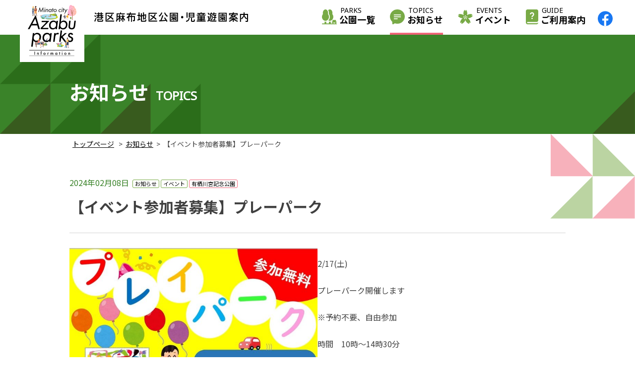

--- FILE ---
content_type: text/html; charset=UTF-8
request_url: https://minato-park.jp/azabu/topics/5165/
body_size: 37759
content:
<!doctype html>
<html dir="ltr" lang="ja"
	prefix="og: https://ogp.me/ns#" >
<head>
	<meta charset="UTF-8">
	<meta name="viewport" content="width=device-width, initial-scale=1">
	<link rel="profile" href="https://gmpg.org/xfn/11">

	
		<!-- All in One SEO 4.2.5.1 - aioseo.com -->
		<meta name="description" content="東京都港区麻布地区の公園・児童遊園案内サイトです。各公園等の概要や設備・場所をご確認いただけます。" />
		<meta name="robots" content="max-image-preview:large" />
		<link rel="canonical" href="https://minato-park.jp/azabu/topics/5165/" />
		<meta name="generator" content="All in One SEO (AIOSEO) 4.2.5.1 " />

		<script>
 (function(i,s,o,g,r,a,m){i['GoogleAnalyticsObject']=r;i[r]=i[r]||function(){
 (i[r].q=i[r].q||[]).push(arguments)},i[r].l=1*new Date();a=s.createElement(o),
 m=s.getElementsByTagName(o)[0];a.async=1;a.src=g;m.parentNode.insertBefore(a,m)
 })(window,document,'script','https://www.google-analytics.com/analytics.js','ga');

 ga('create', 'UA-29579416-2', 'auto');
 ga('send', 'pageview');
</script>
		<meta property="og:locale" content="ja_JP" />
		<meta property="og:site_name" content="港区麻布地区公園・児童遊園案内 - Minato City Azabu Parks |" />
		<meta property="og:type" content="article" />
		<meta property="og:title" content="【イベント参加者募集】プレーパーク | おしらせ - TOPICS | 港区麻布地区公園・児童遊園案内 - Minato City Azabu Parks" />
		<meta property="og:description" content="東京都港区麻布地区の公園・児童遊園案内サイトです。各公園等の概要や設備・場所をご確認いただけます。" />
		<meta property="og:url" content="https://minato-park.jp/azabu/topics/5165/" />
		<meta property="og:image" content="https://minato-park.jp/azabu/wp-azabu/wp-content/uploads/2022/08/ogp.png" />
		<meta property="og:image:secure_url" content="https://minato-park.jp/azabu/wp-azabu/wp-content/uploads/2022/08/ogp.png" />
		<meta property="article:published_time" content="2024-02-08T08:07:58+00:00" />
		<meta property="article:modified_time" content="2024-02-08T09:23:25+00:00" />
		<meta name="twitter:card" content="summary_large_image" />
		<meta name="twitter:title" content="【イベント参加者募集】プレーパーク | おしらせ - TOPICS | 港区麻布地区公園・児童遊園案内 - Minato City Azabu Parks" />
		<meta name="twitter:description" content="東京都港区麻布地区の公園・児童遊園案内サイトです。各公園等の概要や設備・場所をご確認いただけます。" />
		<meta name="twitter:image" content="https://minato-park.jp/azabu/wp-azabu/wp-content/uploads/2022/08/ogp.png" />
		<script type="application/ld+json" class="aioseo-schema">
			{"@context":"https:\/\/schema.org","@graph":[{"@type":"BreadcrumbList","@id":"https:\/\/minato-park.jp\/azabu\/topics\/5165\/#breadcrumblist","itemListElement":[{"@type":"ListItem","@id":"https:\/\/minato-park.jp\/azabu\/#listItem","position":1,"item":{"@type":"WebPage","@id":"https:\/\/minato-park.jp\/azabu\/","name":"\u30db\u30fc\u30e0","description":"\u6709\u6816\u5ddd\u5bae\u8a18\u5ff5\u516c\u5712\u3092\u306f\u3058\u3081\u3068\u3057\u305f\u3001\u6771\u4eac\u90fd\u6e2f\u533a\u9ebb\u5e03\u5730\u533a\u306b\u3042\u308b22\u306e\u516c\u5712\u30fb\u5150\u7ae5\u904a\u5712\u306e\u7dcf\u5408\u6848\u5185\u30b5\u30a4\u30c8\u3067\u3059\u3002\u516c\u5712\u306e\u6982\u8981\u3084\u8a2d\u5099\u3001\u30a4\u30d9\u30f3\u30c8\u7b49\u3092\u3054\u78ba\u8a8d\u3044\u305f\u3060\u3051\u307e\u3059\u3002","url":"https:\/\/minato-park.jp\/azabu\/"},"nextItem":"https:\/\/minato-park.jp\/azabu\/topics\/5165\/#listItem"},{"@type":"ListItem","@id":"https:\/\/minato-park.jp\/azabu\/topics\/5165\/#listItem","position":2,"item":{"@type":"WebPage","@id":"https:\/\/minato-park.jp\/azabu\/topics\/5165\/","name":"\u3010\u30a4\u30d9\u30f3\u30c8\u53c2\u52a0\u8005\u52df\u96c6\u3011\u30d7\u30ec\u30fc\u30d1\u30fc\u30af","description":"\u6771\u4eac\u90fd\u6e2f\u533a\u9ebb\u5e03\u5730\u533a\u306e\u516c\u5712\u30fb\u5150\u7ae5\u904a\u5712\u6848\u5185\u30b5\u30a4\u30c8\u3067\u3059\u3002\u5404\u516c\u5712\u7b49\u306e\u6982\u8981\u3084\u8a2d\u5099\u30fb\u5834\u6240\u3092\u3054\u78ba\u8a8d\u3044\u305f\u3060\u3051\u307e\u3059\u3002","url":"https:\/\/minato-park.jp\/azabu\/topics\/5165\/"},"previousItem":"https:\/\/minato-park.jp\/azabu\/#listItem"}]},{"@type":"Organization","@id":"https:\/\/minato-park.jp\/azabu\/#organization","name":"\u30a2\u30e1\u30cb\u30b9\u30fb\u30b1\u30a4\u30df\u30c3\u30af\u30b9\u30fb\u65e5\u6bd4\u8c37\u82b1\u58c7\u30b0\u30eb\u30fc\u30d7","url":"https:\/\/minato-park.jp\/azabu\/"},{"@type":"WebSite","@id":"https:\/\/minato-park.jp\/azabu\/#website","url":"https:\/\/minato-park.jp\/azabu\/","name":"\u6e2f\u533a\u9ebb\u5e03\u5730\u533a\u516c\u5712\u30fb\u5150\u7ae5\u904a\u5712\u6848\u5185 - Minato City Azabu Parks","inLanguage":"ja","publisher":{"@id":"https:\/\/minato-park.jp\/azabu\/#organization"}},{"@type":"WebPage","@id":"https:\/\/minato-park.jp\/azabu\/topics\/5165\/#webpage","url":"https:\/\/minato-park.jp\/azabu\/topics\/5165\/","name":"\u3010\u30a4\u30d9\u30f3\u30c8\u53c2\u52a0\u8005\u52df\u96c6\u3011\u30d7\u30ec\u30fc\u30d1\u30fc\u30af | \u304a\u3057\u3089\u305b - TOPICS | \u6e2f\u533a\u9ebb\u5e03\u5730\u533a\u516c\u5712\u30fb\u5150\u7ae5\u904a\u5712\u6848\u5185 - Minato City Azabu Parks","description":"\u6771\u4eac\u90fd\u6e2f\u533a\u9ebb\u5e03\u5730\u533a\u306e\u516c\u5712\u30fb\u5150\u7ae5\u904a\u5712\u6848\u5185\u30b5\u30a4\u30c8\u3067\u3059\u3002\u5404\u516c\u5712\u7b49\u306e\u6982\u8981\u3084\u8a2d\u5099\u30fb\u5834\u6240\u3092\u3054\u78ba\u8a8d\u3044\u305f\u3060\u3051\u307e\u3059\u3002","inLanguage":"ja","isPartOf":{"@id":"https:\/\/minato-park.jp\/azabu\/#website"},"breadcrumb":{"@id":"https:\/\/minato-park.jp\/azabu\/topics\/5165\/#breadcrumblist"},"author":"https:\/\/minato-park.jp\/azabu\/author\/azabu-parks-editor\/#author","creator":"https:\/\/minato-park.jp\/azabu\/author\/azabu-parks-editor\/#author","datePublished":"2024-02-08T08:07:58+09:00","dateModified":"2024-02-08T09:23:25+09:00"}]}
		</script>
		<!-- All in One SEO -->

<title>【イベント参加者募集】プレーパーク | おしらせ - TOPICS | 港区麻布地区公園・児童遊園案内 - Minato City Azabu Parks</title>
<link rel='dns-prefetch' href='//s.w.org' />
<link rel="alternate" type="application/rss+xml" title="港区麻布地区公園・児童遊園案内 - Minato City Azabu Parks &raquo; フィード" href="https://minato-park.jp/azabu/feed/" />
<link rel="alternate" type="application/rss+xml" title="港区麻布地区公園・児童遊園案内 - Minato City Azabu Parks &raquo; コメントフィード" href="https://minato-park.jp/azabu/comments/feed/" />
<script>
window._wpemojiSettings = {"baseUrl":"https:\/\/s.w.org\/images\/core\/emoji\/14.0.0\/72x72\/","ext":".png","svgUrl":"https:\/\/s.w.org\/images\/core\/emoji\/14.0.0\/svg\/","svgExt":".svg","source":{"concatemoji":"https:\/\/minato-park.jp\/azabu\/wp-azabu\/wp-includes\/js\/wp-emoji-release.min.js?ver=6.0.11"}};
/*! This file is auto-generated */
!function(e,a,t){var n,r,o,i=a.createElement("canvas"),p=i.getContext&&i.getContext("2d");function s(e,t){var a=String.fromCharCode,e=(p.clearRect(0,0,i.width,i.height),p.fillText(a.apply(this,e),0,0),i.toDataURL());return p.clearRect(0,0,i.width,i.height),p.fillText(a.apply(this,t),0,0),e===i.toDataURL()}function c(e){var t=a.createElement("script");t.src=e,t.defer=t.type="text/javascript",a.getElementsByTagName("head")[0].appendChild(t)}for(o=Array("flag","emoji"),t.supports={everything:!0,everythingExceptFlag:!0},r=0;r<o.length;r++)t.supports[o[r]]=function(e){if(!p||!p.fillText)return!1;switch(p.textBaseline="top",p.font="600 32px Arial",e){case"flag":return s([127987,65039,8205,9895,65039],[127987,65039,8203,9895,65039])?!1:!s([55356,56826,55356,56819],[55356,56826,8203,55356,56819])&&!s([55356,57332,56128,56423,56128,56418,56128,56421,56128,56430,56128,56423,56128,56447],[55356,57332,8203,56128,56423,8203,56128,56418,8203,56128,56421,8203,56128,56430,8203,56128,56423,8203,56128,56447]);case"emoji":return!s([129777,127995,8205,129778,127999],[129777,127995,8203,129778,127999])}return!1}(o[r]),t.supports.everything=t.supports.everything&&t.supports[o[r]],"flag"!==o[r]&&(t.supports.everythingExceptFlag=t.supports.everythingExceptFlag&&t.supports[o[r]]);t.supports.everythingExceptFlag=t.supports.everythingExceptFlag&&!t.supports.flag,t.DOMReady=!1,t.readyCallback=function(){t.DOMReady=!0},t.supports.everything||(n=function(){t.readyCallback()},a.addEventListener?(a.addEventListener("DOMContentLoaded",n,!1),e.addEventListener("load",n,!1)):(e.attachEvent("onload",n),a.attachEvent("onreadystatechange",function(){"complete"===a.readyState&&t.readyCallback()})),(e=t.source||{}).concatemoji?c(e.concatemoji):e.wpemoji&&e.twemoji&&(c(e.twemoji),c(e.wpemoji)))}(window,document,window._wpemojiSettings);
</script>
<style>
img.wp-smiley,
img.emoji {
	display: inline !important;
	border: none !important;
	box-shadow: none !important;
	height: 1em !important;
	width: 1em !important;
	margin: 0 0.07em !important;
	vertical-align: -0.1em !important;
	background: none !important;
	padding: 0 !important;
}
</style>
	<link rel='stylesheet' id='wp-block-library-css'  href='https://minato-park.jp/azabu/wp-azabu/wp-includes/css/dist/block-library/style.min.css?ver=6.0.11' media='all' />
<style id='global-styles-inline-css'>
body{--wp--preset--color--black: #000000;--wp--preset--color--cyan-bluish-gray: #abb8c3;--wp--preset--color--white: #ffffff;--wp--preset--color--pale-pink: #f78da7;--wp--preset--color--vivid-red: #cf2e2e;--wp--preset--color--luminous-vivid-orange: #ff6900;--wp--preset--color--luminous-vivid-amber: #fcb900;--wp--preset--color--light-green-cyan: #7bdcb5;--wp--preset--color--vivid-green-cyan: #00d084;--wp--preset--color--pale-cyan-blue: #8ed1fc;--wp--preset--color--vivid-cyan-blue: #0693e3;--wp--preset--color--vivid-purple: #9b51e0;--wp--preset--color--central-palette-5: #000000;--wp--preset--color--central-palette-6: #333333;--wp--preset--color--central-palette-7: #999999;--wp--preset--color--central-palette-8: #D3D3D3;--wp--preset--color--central-palette-9: #FFFFFF;--wp--preset--color--central-palette-2: #000080;--wp--preset--color--central-palette-1: #0000FF;--wp--preset--color--central-palette-10: #0693E3;--wp--preset--color--central-palette-4: #FF0000;--wp--preset--color--central-palette-11: #FF7103;--wp--preset--color--central-palette-3: #800000;--wp--preset--color--central-palette-12: #008000;--wp--preset--color--central-palette-13: #00D084;--wp--preset--gradient--vivid-cyan-blue-to-vivid-purple: linear-gradient(135deg,rgba(6,147,227,1) 0%,rgb(155,81,224) 100%);--wp--preset--gradient--light-green-cyan-to-vivid-green-cyan: linear-gradient(135deg,rgb(122,220,180) 0%,rgb(0,208,130) 100%);--wp--preset--gradient--luminous-vivid-amber-to-luminous-vivid-orange: linear-gradient(135deg,rgba(252,185,0,1) 0%,rgba(255,105,0,1) 100%);--wp--preset--gradient--luminous-vivid-orange-to-vivid-red: linear-gradient(135deg,rgba(255,105,0,1) 0%,rgb(207,46,46) 100%);--wp--preset--gradient--very-light-gray-to-cyan-bluish-gray: linear-gradient(135deg,rgb(238,238,238) 0%,rgb(169,184,195) 100%);--wp--preset--gradient--cool-to-warm-spectrum: linear-gradient(135deg,rgb(74,234,220) 0%,rgb(151,120,209) 20%,rgb(207,42,186) 40%,rgb(238,44,130) 60%,rgb(251,105,98) 80%,rgb(254,248,76) 100%);--wp--preset--gradient--blush-light-purple: linear-gradient(135deg,rgb(255,206,236) 0%,rgb(152,150,240) 100%);--wp--preset--gradient--blush-bordeaux: linear-gradient(135deg,rgb(254,205,165) 0%,rgb(254,45,45) 50%,rgb(107,0,62) 100%);--wp--preset--gradient--luminous-dusk: linear-gradient(135deg,rgb(255,203,112) 0%,rgb(199,81,192) 50%,rgb(65,88,208) 100%);--wp--preset--gradient--pale-ocean: linear-gradient(135deg,rgb(255,245,203) 0%,rgb(182,227,212) 50%,rgb(51,167,181) 100%);--wp--preset--gradient--electric-grass: linear-gradient(135deg,rgb(202,248,128) 0%,rgb(113,206,126) 100%);--wp--preset--gradient--midnight: linear-gradient(135deg,rgb(2,3,129) 0%,rgb(40,116,252) 100%);--wp--preset--duotone--dark-grayscale: url('#wp-duotone-dark-grayscale');--wp--preset--duotone--grayscale: url('#wp-duotone-grayscale');--wp--preset--duotone--purple-yellow: url('#wp-duotone-purple-yellow');--wp--preset--duotone--blue-red: url('#wp-duotone-blue-red');--wp--preset--duotone--midnight: url('#wp-duotone-midnight');--wp--preset--duotone--magenta-yellow: url('#wp-duotone-magenta-yellow');--wp--preset--duotone--purple-green: url('#wp-duotone-purple-green');--wp--preset--duotone--blue-orange: url('#wp-duotone-blue-orange');--wp--preset--font-size--small: 13px;--wp--preset--font-size--medium: 20px;--wp--preset--font-size--large: 36px;--wp--preset--font-size--x-large: 42px;}.has-black-color{color: var(--wp--preset--color--black) !important;}.has-cyan-bluish-gray-color{color: var(--wp--preset--color--cyan-bluish-gray) !important;}.has-white-color{color: var(--wp--preset--color--white) !important;}.has-pale-pink-color{color: var(--wp--preset--color--pale-pink) !important;}.has-vivid-red-color{color: var(--wp--preset--color--vivid-red) !important;}.has-luminous-vivid-orange-color{color: var(--wp--preset--color--luminous-vivid-orange) !important;}.has-luminous-vivid-amber-color{color: var(--wp--preset--color--luminous-vivid-amber) !important;}.has-light-green-cyan-color{color: var(--wp--preset--color--light-green-cyan) !important;}.has-vivid-green-cyan-color{color: var(--wp--preset--color--vivid-green-cyan) !important;}.has-pale-cyan-blue-color{color: var(--wp--preset--color--pale-cyan-blue) !important;}.has-vivid-cyan-blue-color{color: var(--wp--preset--color--vivid-cyan-blue) !important;}.has-vivid-purple-color{color: var(--wp--preset--color--vivid-purple) !important;}.has-black-background-color{background-color: var(--wp--preset--color--black) !important;}.has-cyan-bluish-gray-background-color{background-color: var(--wp--preset--color--cyan-bluish-gray) !important;}.has-white-background-color{background-color: var(--wp--preset--color--white) !important;}.has-pale-pink-background-color{background-color: var(--wp--preset--color--pale-pink) !important;}.has-vivid-red-background-color{background-color: var(--wp--preset--color--vivid-red) !important;}.has-luminous-vivid-orange-background-color{background-color: var(--wp--preset--color--luminous-vivid-orange) !important;}.has-luminous-vivid-amber-background-color{background-color: var(--wp--preset--color--luminous-vivid-amber) !important;}.has-light-green-cyan-background-color{background-color: var(--wp--preset--color--light-green-cyan) !important;}.has-vivid-green-cyan-background-color{background-color: var(--wp--preset--color--vivid-green-cyan) !important;}.has-pale-cyan-blue-background-color{background-color: var(--wp--preset--color--pale-cyan-blue) !important;}.has-vivid-cyan-blue-background-color{background-color: var(--wp--preset--color--vivid-cyan-blue) !important;}.has-vivid-purple-background-color{background-color: var(--wp--preset--color--vivid-purple) !important;}.has-black-border-color{border-color: var(--wp--preset--color--black) !important;}.has-cyan-bluish-gray-border-color{border-color: var(--wp--preset--color--cyan-bluish-gray) !important;}.has-white-border-color{border-color: var(--wp--preset--color--white) !important;}.has-pale-pink-border-color{border-color: var(--wp--preset--color--pale-pink) !important;}.has-vivid-red-border-color{border-color: var(--wp--preset--color--vivid-red) !important;}.has-luminous-vivid-orange-border-color{border-color: var(--wp--preset--color--luminous-vivid-orange) !important;}.has-luminous-vivid-amber-border-color{border-color: var(--wp--preset--color--luminous-vivid-amber) !important;}.has-light-green-cyan-border-color{border-color: var(--wp--preset--color--light-green-cyan) !important;}.has-vivid-green-cyan-border-color{border-color: var(--wp--preset--color--vivid-green-cyan) !important;}.has-pale-cyan-blue-border-color{border-color: var(--wp--preset--color--pale-cyan-blue) !important;}.has-vivid-cyan-blue-border-color{border-color: var(--wp--preset--color--vivid-cyan-blue) !important;}.has-vivid-purple-border-color{border-color: var(--wp--preset--color--vivid-purple) !important;}.has-vivid-cyan-blue-to-vivid-purple-gradient-background{background: var(--wp--preset--gradient--vivid-cyan-blue-to-vivid-purple) !important;}.has-light-green-cyan-to-vivid-green-cyan-gradient-background{background: var(--wp--preset--gradient--light-green-cyan-to-vivid-green-cyan) !important;}.has-luminous-vivid-amber-to-luminous-vivid-orange-gradient-background{background: var(--wp--preset--gradient--luminous-vivid-amber-to-luminous-vivid-orange) !important;}.has-luminous-vivid-orange-to-vivid-red-gradient-background{background: var(--wp--preset--gradient--luminous-vivid-orange-to-vivid-red) !important;}.has-very-light-gray-to-cyan-bluish-gray-gradient-background{background: var(--wp--preset--gradient--very-light-gray-to-cyan-bluish-gray) !important;}.has-cool-to-warm-spectrum-gradient-background{background: var(--wp--preset--gradient--cool-to-warm-spectrum) !important;}.has-blush-light-purple-gradient-background{background: var(--wp--preset--gradient--blush-light-purple) !important;}.has-blush-bordeaux-gradient-background{background: var(--wp--preset--gradient--blush-bordeaux) !important;}.has-luminous-dusk-gradient-background{background: var(--wp--preset--gradient--luminous-dusk) !important;}.has-pale-ocean-gradient-background{background: var(--wp--preset--gradient--pale-ocean) !important;}.has-electric-grass-gradient-background{background: var(--wp--preset--gradient--electric-grass) !important;}.has-midnight-gradient-background{background: var(--wp--preset--gradient--midnight) !important;}.has-small-font-size{font-size: var(--wp--preset--font-size--small) !important;}.has-medium-font-size{font-size: var(--wp--preset--font-size--medium) !important;}.has-large-font-size{font-size: var(--wp--preset--font-size--large) !important;}.has-x-large-font-size{font-size: var(--wp--preset--font-size--x-large) !important;}
</style>
<link rel='stylesheet' id='shiba-style-css'  href='https://minato-park.jp/azabu/wp-azabu/wp-content/themes/azabu/style.css?ver=1.0.0' media='all' />
<link rel='stylesheet' id='azabu-css'  href='https://minato-park.jp/azabu/wp-azabu/wp-content/themes/azabu/css/azabu.css?1725414485&#038;ver=6.0.11' media='all' />
<link rel='stylesheet' id='topics-css'  href='https://minato-park.jp/azabu/wp-azabu/wp-content/themes/azabu/css/azabu_topics.css?1725414485&#038;ver=6.0.11' media='all' />
<style id="kt_central_palette_gutenberg_css" type="text/css">.has-central-palette-5-color{color:#000000}.has-central-palette-5-background-color{background-color:#000000}.has-central-palette-6-color{color:#333333}.has-central-palette-6-background-color{background-color:#333333}.has-central-palette-7-color{color:#999999}.has-central-palette-7-background-color{background-color:#999999}.has-central-palette-8-color{color:#D3D3D3}.has-central-palette-8-background-color{background-color:#D3D3D3}.has-central-palette-9-color{color:#FFFFFF}.has-central-palette-9-background-color{background-color:#FFFFFF}.has-central-palette-2-color{color:#000080}.has-central-palette-2-background-color{background-color:#000080}.has-central-palette-1-color{color:#0000FF}.has-central-palette-1-background-color{background-color:#0000FF}.has-central-palette-10-color{color:#0693E3}.has-central-palette-10-background-color{background-color:#0693E3}.has-central-palette-4-color{color:#FF0000}.has-central-palette-4-background-color{background-color:#FF0000}.has-central-palette-11-color{color:#FF7103}.has-central-palette-11-background-color{background-color:#FF7103}.has-central-palette-3-color{color:#800000}.has-central-palette-3-background-color{background-color:#800000}.has-central-palette-12-color{color:#008000}.has-central-palette-12-background-color{background-color:#008000}.has-central-palette-13-color{color:#00D084}.has-central-palette-13-background-color{background-color:#00D084}
</style>
<script src='https://minato-park.jp/azabu/wp-azabu/wp-includes/js/jquery/jquery.min.js?ver=3.6.0' id='jquery-core-js'></script>
<script src='https://minato-park.jp/azabu/wp-azabu/wp-includes/js/jquery/jquery-migrate.min.js?ver=3.3.2' id='jquery-migrate-js'></script>
<script src='https://minato-park.jp/azabu/wp-azabu/wp-content/themes/azabu/js/azabu.js?ver=6.0.11' id='default-js'></script>
<link rel="https://api.w.org/" href="https://minato-park.jp/azabu/wp-json/" /><link rel="alternate" type="application/json" href="https://minato-park.jp/azabu/wp-json/wp/v2/topics/5165" /><link rel="EditURI" type="application/rsd+xml" title="RSD" href="https://minato-park.jp/azabu/wp-azabu/xmlrpc.php?rsd" />
<link rel="wlwmanifest" type="application/wlwmanifest+xml" href="https://minato-park.jp/azabu/wp-azabu/wp-includes/wlwmanifest.xml" /> 
<meta name="generator" content="WordPress 6.0.11" />
<link rel='shortlink' href='https://minato-park.jp/azabu/?p=5165' />
<link rel="alternate" type="application/json+oembed" href="https://minato-park.jp/azabu/wp-json/oembed/1.0/embed?url=https%3A%2F%2Fminato-park.jp%2Fazabu%2Ftopics%2F5165%2F" />
<link rel="alternate" type="text/xml+oembed" href="https://minato-park.jp/azabu/wp-json/oembed/1.0/embed?url=https%3A%2F%2Fminato-park.jp%2Fazabu%2Ftopics%2F5165%2F&#038;format=xml" />
<link rel="icon" href="https://minato-park.jp/azabu/wp-azabu/wp-content/uploads/2022/08/favicon用-150x150.png" sizes="32x32" />
<link rel="icon" href="https://minato-park.jp/azabu/wp-azabu/wp-content/uploads/2022/08/favicon用.png" sizes="192x192" />
<link rel="apple-touch-icon" href="https://minato-park.jp/azabu/wp-azabu/wp-content/uploads/2022/08/favicon用.png" />
<meta name="msapplication-TileImage" content="https://minato-park.jp/azabu/wp-azabu/wp-content/uploads/2022/08/favicon用.png" />

	<!-- Google Tag Manager -->
	<script>(function(w,d,s,l,i){w[l]=w[l]||[];w[l].push({'gtm.start':
	new Date().getTime(),event:'gtm.js'});var f=d.getElementsByTagName(s)[0],
	j=d.createElement(s),dl=l!='dataLayer'?'&l='+l:'';j.async=true;j.src=
	'https://www.googletagmanager.com/gtm.js?id='+i+dl;f.parentNode.insertBefore(j,f);
	})(window,document,'script','dataLayer','GTM-P4RC3HG');</script>
	<!-- End Google Tag Manager -->
</head>

<body id="topics" class="topics-template-default single single-topics postid-5165">
<!-- Google Tag Manager (noscript) -->
<noscript><iframe src="https://www.googletagmanager.com/ns.html?id=GTM-P4RC3HG"
height="0" width="0" style="display:none;visibility:hidden"></iframe></noscript>
<!-- End Google Tag Manager (noscript) -->

<svg xmlns="http://www.w3.org/2000/svg" viewBox="0 0 0 0" width="0" height="0" focusable="false" role="none" style="visibility: hidden; position: absolute; left: -9999px; overflow: hidden;" ><defs><filter id="wp-duotone-dark-grayscale"><feColorMatrix color-interpolation-filters="sRGB" type="matrix" values=" .299 .587 .114 0 0 .299 .587 .114 0 0 .299 .587 .114 0 0 .299 .587 .114 0 0 " /><feComponentTransfer color-interpolation-filters="sRGB" ><feFuncR type="table" tableValues="0 0.49803921568627" /><feFuncG type="table" tableValues="0 0.49803921568627" /><feFuncB type="table" tableValues="0 0.49803921568627" /><feFuncA type="table" tableValues="1 1" /></feComponentTransfer><feComposite in2="SourceGraphic" operator="in" /></filter></defs></svg><svg xmlns="http://www.w3.org/2000/svg" viewBox="0 0 0 0" width="0" height="0" focusable="false" role="none" style="visibility: hidden; position: absolute; left: -9999px; overflow: hidden;" ><defs><filter id="wp-duotone-grayscale"><feColorMatrix color-interpolation-filters="sRGB" type="matrix" values=" .299 .587 .114 0 0 .299 .587 .114 0 0 .299 .587 .114 0 0 .299 .587 .114 0 0 " /><feComponentTransfer color-interpolation-filters="sRGB" ><feFuncR type="table" tableValues="0 1" /><feFuncG type="table" tableValues="0 1" /><feFuncB type="table" tableValues="0 1" /><feFuncA type="table" tableValues="1 1" /></feComponentTransfer><feComposite in2="SourceGraphic" operator="in" /></filter></defs></svg><svg xmlns="http://www.w3.org/2000/svg" viewBox="0 0 0 0" width="0" height="0" focusable="false" role="none" style="visibility: hidden; position: absolute; left: -9999px; overflow: hidden;" ><defs><filter id="wp-duotone-purple-yellow"><feColorMatrix color-interpolation-filters="sRGB" type="matrix" values=" .299 .587 .114 0 0 .299 .587 .114 0 0 .299 .587 .114 0 0 .299 .587 .114 0 0 " /><feComponentTransfer color-interpolation-filters="sRGB" ><feFuncR type="table" tableValues="0.54901960784314 0.98823529411765" /><feFuncG type="table" tableValues="0 1" /><feFuncB type="table" tableValues="0.71764705882353 0.25490196078431" /><feFuncA type="table" tableValues="1 1" /></feComponentTransfer><feComposite in2="SourceGraphic" operator="in" /></filter></defs></svg><svg xmlns="http://www.w3.org/2000/svg" viewBox="0 0 0 0" width="0" height="0" focusable="false" role="none" style="visibility: hidden; position: absolute; left: -9999px; overflow: hidden;" ><defs><filter id="wp-duotone-blue-red"><feColorMatrix color-interpolation-filters="sRGB" type="matrix" values=" .299 .587 .114 0 0 .299 .587 .114 0 0 .299 .587 .114 0 0 .299 .587 .114 0 0 " /><feComponentTransfer color-interpolation-filters="sRGB" ><feFuncR type="table" tableValues="0 1" /><feFuncG type="table" tableValues="0 0.27843137254902" /><feFuncB type="table" tableValues="0.5921568627451 0.27843137254902" /><feFuncA type="table" tableValues="1 1" /></feComponentTransfer><feComposite in2="SourceGraphic" operator="in" /></filter></defs></svg><svg xmlns="http://www.w3.org/2000/svg" viewBox="0 0 0 0" width="0" height="0" focusable="false" role="none" style="visibility: hidden; position: absolute; left: -9999px; overflow: hidden;" ><defs><filter id="wp-duotone-midnight"><feColorMatrix color-interpolation-filters="sRGB" type="matrix" values=" .299 .587 .114 0 0 .299 .587 .114 0 0 .299 .587 .114 0 0 .299 .587 .114 0 0 " /><feComponentTransfer color-interpolation-filters="sRGB" ><feFuncR type="table" tableValues="0 0" /><feFuncG type="table" tableValues="0 0.64705882352941" /><feFuncB type="table" tableValues="0 1" /><feFuncA type="table" tableValues="1 1" /></feComponentTransfer><feComposite in2="SourceGraphic" operator="in" /></filter></defs></svg><svg xmlns="http://www.w3.org/2000/svg" viewBox="0 0 0 0" width="0" height="0" focusable="false" role="none" style="visibility: hidden; position: absolute; left: -9999px; overflow: hidden;" ><defs><filter id="wp-duotone-magenta-yellow"><feColorMatrix color-interpolation-filters="sRGB" type="matrix" values=" .299 .587 .114 0 0 .299 .587 .114 0 0 .299 .587 .114 0 0 .299 .587 .114 0 0 " /><feComponentTransfer color-interpolation-filters="sRGB" ><feFuncR type="table" tableValues="0.78039215686275 1" /><feFuncG type="table" tableValues="0 0.94901960784314" /><feFuncB type="table" tableValues="0.35294117647059 0.47058823529412" /><feFuncA type="table" tableValues="1 1" /></feComponentTransfer><feComposite in2="SourceGraphic" operator="in" /></filter></defs></svg><svg xmlns="http://www.w3.org/2000/svg" viewBox="0 0 0 0" width="0" height="0" focusable="false" role="none" style="visibility: hidden; position: absolute; left: -9999px; overflow: hidden;" ><defs><filter id="wp-duotone-purple-green"><feColorMatrix color-interpolation-filters="sRGB" type="matrix" values=" .299 .587 .114 0 0 .299 .587 .114 0 0 .299 .587 .114 0 0 .299 .587 .114 0 0 " /><feComponentTransfer color-interpolation-filters="sRGB" ><feFuncR type="table" tableValues="0.65098039215686 0.40392156862745" /><feFuncG type="table" tableValues="0 1" /><feFuncB type="table" tableValues="0.44705882352941 0.4" /><feFuncA type="table" tableValues="1 1" /></feComponentTransfer><feComposite in2="SourceGraphic" operator="in" /></filter></defs></svg><svg xmlns="http://www.w3.org/2000/svg" viewBox="0 0 0 0" width="0" height="0" focusable="false" role="none" style="visibility: hidden; position: absolute; left: -9999px; overflow: hidden;" ><defs><filter id="wp-duotone-blue-orange"><feColorMatrix color-interpolation-filters="sRGB" type="matrix" values=" .299 .587 .114 0 0 .299 .587 .114 0 0 .299 .587 .114 0 0 .299 .587 .114 0 0 " /><feComponentTransfer color-interpolation-filters="sRGB" ><feFuncR type="table" tableValues="0.098039215686275 1" /><feFuncG type="table" tableValues="0 0.66274509803922" /><feFuncB type="table" tableValues="0.84705882352941 0.41960784313725" /><feFuncA type="table" tableValues="1 1" /></feComponentTransfer><feComposite in2="SourceGraphic" operator="in" /></filter></defs></svg>  <header class="low">
  <div class="inner">
   <h1><a href="https://minato-park.jp/azabu/" rel="home"><img src="/azabu/wp-azabu/wp-content/themes/azabu/images/logo_azabuparks_low.svg" alt="Minato city Azabu Parks Infomation 港区麻布地区公園・児童遊園案内 &#8211; Minato City Azabu Parks" class="pc"><img src="/azabu/wp-azabu/wp-content/themes/azabu/images/logo_azabuparks_sp.svg" alt="Minato city Azabu Parks Infomation 港区麻布地区公園・児童遊園案内 &#8211; Minato City Azabu Parks" class="sp"></a></h1>
   <div class="sitename pc"><a href="https://minato-park.jp/azabu/" rel="home"><img src="/azabu/wp-azabu/wp-content/themes/azabu/images/logo_sitename.svg" alt="港区麻布地区公園・児童遊園案内 &#8211; Minato City Azabu Parks"></a></div>
   <nav id="site-navigation" class="main-navigation">
			<button class="menu-toggle" aria-controls="primary-menu" aria-expanded="false"><span></span></button>
			<div class="menu-global-container"><ul id="primary-menu" class="menu"><li class="nav_park menu-item"><a href="/azabu?id=parks"><span>PARKS</span>公園一覧</a></li>
<li class="nav_topics menu-item current"><a href="/azabu/topics/"><span>TOPICS</span>お知らせ</a></li>
<li class="nav_event menu-item"><a href="/azabu/topics/?topic=event"><span>EVENTS</span>イベント</a></li>
<li class="nav_guide menu-item"><a href="https://minato-park.jp/azabu/guide/"><span>GUIDE</span>ご利用案内</a></li>
<li class="nav_fb menu-item"><a target="_blank" rel="noopener" href="https://www.facebook.com/arisugawa.park.official/"><span>公式facebook</span></a></li>
</ul></div>		</nav>
  </div>
 </header>


 

	<main id="wrapper" class="low">
  <section>
   <div class="page_ttl">
    <div class="inner">
     <h2>お知らせ<span>TOPICS</span></h2>
    </div>
   </div>
   <section class="content">
   <div class="inner">
   <div class="breadcrumbs" typeof="BreadcrumbList" vocab="https://schema.org/">
 <!-- Breadcrumb NavXT 7.1.0 -->
<span property="itemListElement" typeof="ListItem"><a property="item" typeof="WebPage" title="Go to 港区麻布地区公園・児童遊園案内 - Minato City Azabu Parks." href="https://minato-park.jp/azabu/" class="home" ><span property="name">トップページ</span></a><meta property="position" content="1"></span> &gt; <span property="itemListElement" typeof="ListItem"><a title="Go to お知らせ." href="https://minato-park.jp/azabu/topics/" class="archive post-topics-archive" >お知らせ</a></span> &gt; <span property="itemListElement" typeof="ListItem">【イベント参加者募集】プレーパーク</span></div>		     <div class="data fl">
    <time class="data">2024年02月08日</time>
    <div class="cat">
    <span class="topics_cat">お知らせ</span><span class="topics_cat">イベント</span><span class="park_cat cat_park_arisugawa">有栖川宮記念公園</span>    </div>
    </div>
    <h3>【イベント参加者募集】プレーパーク</h3>
  	 <article class="post_cont">
<div class="wp-container-5 wp-block-columns">
<div class="wp-container-3 wp-block-column">
<figure class="wp-block-image size-large"><img width="719" height="1024" src="https://minato-park.jp/azabu/wp-azabu/wp-content/uploads/2024/02/426239882_804709781688889_4168620232181385787_n-1-719x1024.jpg" alt="" class="wp-image-5166" srcset="https://minato-park.jp/azabu/wp-azabu/wp-content/uploads/2024/02/426239882_804709781688889_4168620232181385787_n-1-719x1024.jpg 719w, https://minato-park.jp/azabu/wp-azabu/wp-content/uploads/2024/02/426239882_804709781688889_4168620232181385787_n-1-211x300.jpg 211w, https://minato-park.jp/azabu/wp-azabu/wp-content/uploads/2024/02/426239882_804709781688889_4168620232181385787_n-1-768x1093.jpg 768w, https://minato-park.jp/azabu/wp-azabu/wp-content/uploads/2024/02/426239882_804709781688889_4168620232181385787_n-1.jpg 1067w" sizes="(max-width: 719px) 100vw, 719px" /></figure>



<div class="wp-container-2 wp-block-columns">
<div class="wp-container-1 wp-block-column">
<div class="wp-block-file"><object class="wp-block-file__embed" data="https://minato-park.jp/azabu/wp-azabu/wp-content/uploads/2024/02/R5プレイパーク-0217.pdf" type="application/pdf" style="width:100%;height:600px" aria-label="R5プレイパーク-0217の埋め込み。"></object><a id="wp-block-file--media-048a1444-5585-48d6-873e-de61fb9e5064" href="https://minato-park.jp/azabu/wp-azabu/wp-content/uploads/2024/02/R5プレイパーク-0217.pdf">R5プレイパーク-0217</a><a href="https://minato-park.jp/azabu/wp-azabu/wp-content/uploads/2024/02/R5プレイパーク-0217.pdf" class="wp-block-file__button" download aria-describedby="wp-block-file--media-048a1444-5585-48d6-873e-de61fb9e5064">ダウンロード</a></div>
</div>
</div>
</div>



<div class="wp-container-4 wp-block-column">
<p>2/17(土)</p>



<p>プレーパーク開催します</p>



<p>※予約不要、自由参加</p>



<p><a></a>時間　10時〜14時30分</p>



<p>場所　有栖川宮記念公園　芝生広場</p>



<p>　　（都立中央図書館の前）</p>



<p>参加費　なし</p>



<p>※雨天中止。前日12時までに公園ホームページでお知らせします。</p>



<p>問い合せ　有栖川宮記念公園管理事務所　　　　　　　</p>



<p>　　　　　03-3441-9642　10時～17時</p>



<p>担当　草野</p>
</div>
</div>
</article>
          <div class="tc">
    <div class="link"><a href="/azabu/topics/">お知らせ一覧に戻る</a></div>
   </div>
   </div>
   </section>
  </section>
  
 
<section id="park_administrator">
 <div class="inner fl fade fromT">
 <div class="sec_ttl">
  <h2>指定管理者情報<span>PARK ADMINISTRATOR</span></h2>
  <p>港区麻布地区の公園・児童遊園は、平成29年4月より「アメニス・ケイミックス・日比谷花壇グループ」が指定管理者として管理・運営を行っています。</p>
 </div>
 <ul class="fl">
     <li><a href="https://www.amenis.co.jp/" target="_blank"><img src="https://minato-park.jp/azabu/wp-azabu/wp-content/uploads/2021/09/amenis.png" alt="株式会社 日比谷アメニス"></a></li>
     <li><a href="https://www.kmix.co.jp/" target="_blank"><img src="https://minato-park.jp/azabu/wp-azabu/wp-content/uploads/2021/09/kmix.png" alt="株式会社ケイミックス"></a></li>
     <li><a href="https://ppp.hibiya.co.jp/" target="_blank"><img src="https://minato-park.jp/azabu/wp-azabu/wp-content/uploads/2021/09/hibiya.png" alt="株式会社 日比谷花壇"></a></li>
   </ul>
 </div>
</section> 	</main>

<div class="page_top"><img src="/azabu/wp-azabu/wp-content/themes/azabu/images/page_top.svg" alt="page top"></div>
 <!--footer-->
	<footer id="site_footer">
  <div class="add">
   <div class="inner">
    <h2>お問い合わせ<span>CONTACT US</span></h2>
    <div>港区立麻布地区公園・児童遊園<br>有栖川宮記念公園管理事務所</div>
    <div>受付：<br class="sp">10月～ 4月　8：30～17：15<br class="sp"><span class="pc"> / </span>5月～ 9月　8：30～19：15</div>
    <div class="tel">03-3441-9642</div>
    <div class="mail">info,arisugawa-park.jp</div>
    <div class="link"><a href="/azabu/about/">このサイトについて</a></div>
  </div>
  </div>
  <div class="copyright inner">Copyright &copy; 2022アメニス・ケイミックス・日比谷花壇グループAll Rights Reserved.</div>
	</footer>
 <!--//footer-->

<style>.wp-container-1 > .alignleft { float: left; margin-inline-start: 0; margin-inline-end: 2em; }.wp-container-1 > .alignright { float: right; margin-inline-start: 2em; margin-inline-end: 0; }.wp-container-1 > .aligncenter { margin-left: auto !important; margin-right: auto !important; }</style>
<style>.wp-container-2 {display: flex;gap: 2em;flex-wrap: nowrap;align-items: center;}.wp-container-2 > * { margin: 0; }</style>
<style>.wp-container-3 > .alignleft { float: left; margin-inline-start: 0; margin-inline-end: 2em; }.wp-container-3 > .alignright { float: right; margin-inline-start: 2em; margin-inline-end: 0; }.wp-container-3 > .aligncenter { margin-left: auto !important; margin-right: auto !important; }</style>
<style>.wp-container-4 > .alignleft { float: left; margin-inline-start: 0; margin-inline-end: 2em; }.wp-container-4 > .alignright { float: right; margin-inline-start: 2em; margin-inline-end: 0; }.wp-container-4 > .aligncenter { margin-left: auto !important; margin-right: auto !important; }</style>
<style>.wp-container-5 {display: flex;gap: 2em;flex-wrap: nowrap;align-items: center;}.wp-container-5 > * { margin: 0; }</style>
<script src='https://minato-park.jp/azabu/wp-azabu/wp-content/themes/azabu/js/navigation.js?ver=1.0.0' id='shiba-navigation-js'></script>
<script src='https://minato-park.jp/azabu/wp-azabu/wp-includes/blocks/file/view.min.js?ver=c7ee2db603af4ed37bd6b1d2bb4a51bf' id='wp-block-file-view-js'></script>
</body>
</html>


--- FILE ---
content_type: text/css
request_url: https://minato-park.jp/azabu/wp-azabu/wp-content/themes/azabu/css/azabu.css?1725414485&ver=6.0.11
body_size: 21172
content:
/******************
/* shiba.css
******************/
/* common
-------------------------------------------****/
@import url('https://fonts.googleapis.com/css2?family=Noto+Sans&family=Noto+Sans+JP:wght@400;700&family=Noto+Sans+SC:wght@400;700&display=swap');
html{ 
 font-size: 62.5%;
 background: #fff;
 touch-action: manipulation;
}
body {
 font-family: 'Noto Sans JP', 'Noto Sans SC', sans-serif;
	font-size: 1.6rem;
 overflow-wrap:break-word;
 min-height: 100vh;
 display: -webkit-flex;
 display: -ms-flexbox;
 display: flex;
 -webkit-flex-direction: column;
 -ms-flex-direction: column;
 flex-direction: column;
 background: #fff;
}
h1,h2,h3{
 margin: 0; 
}
#wrapper {
 font-family: 'Noto Sans JP', 'Noto Sans SC', sans-serif;
}
#wrapper.low{
 padding-top: 70px;
}
.inner{
 width: 1000px;
 margin:0 auto;
}
.fl{
 display: -webkit-flex;
	display: -ms-flexbox;
	display: flex;
	-webkit-flex-wrap:wrap;
	-ms-flex-wrap:wrap;
	flex-wrap:wrap;
	-webkit-justify-content: space-between;
	-ms-justify-content: space-between;
	justify-content: space-between;
}
.tc {
 text-align: center;
}
.mt20 {
 margin-top: 20px !important;
}
.mt30 {
 margin-top: 30px !important;
}
.mt40 {
 margin-top: 40px !important;
}
.mt50 {
 margin-top: 50px !important;
}
.sp {
 display: none;
}
@media screen and (max-width:750px) {
  #wrapper.low {
   padding-top: 17.33vw;
  }
  .inner {
   width: 93.3vw;
  }
  .mt20 {
   margin-top: 2.66vw !important;
  }
  .mt30 {
   margin-top: 4vw !important;
  }
  .mt40 {
   margin-top: 5.33vw !important;
  }
  .mt50 {
   margin-top: 6.66vw !important;
  }
  .sp {
   display: block;
  }
  .pc {
   display: none !important;
  }
}


/* fade
-------------------------------------------****/
.fade {
 opacity: 0;
 transition: 1s;
}
.fade.fromL {
 transform: translateX(-30px);
}
.fade.fromR {
 transform: translateX(30px);
}
.fade.fromT {
 transform: translateY(-30px);
}
.fade.fromB {
 transform: translateY(30px);
}
.fade.act {
 opacity: 1;
 transform: translateX(0px);
 transform: translateY(0px);
}

/* header
-------------------------------------------****/
header.low {
 width: 100%;
 height: 70px;
 position: fixed;
 background: #fff;
 z-index: 9999;
}
header.low .inner {
 width: 1200px;
 position: relative;
}
header.low h1 {
 position: absolute;
 top: 0;
 left: 0;
 background: #fff;
}
header.low h1 a {
 display: block;
 width: 130px;
 padding: 10px 16px 2px;
}
header.low .sitename {
 position: absolute;
 top: 25px;
 left: 150px;
 width: 310px;
 display: block;
}
header.low nav{
 position: relative;
 padding-top: 15px;
}
header.low nav .menu-global-container{ 
 position: absolute;
 right: 0;
}
header.low nav ul{
/* position: absolute;
 right: 0;*/
}
header.low nav ul li{
 margin-left:30px;
 height: 55px;
}
header.low nav ul li.current::after{
 display: block;
 content: "";
 width: 100%;
 height: 4px;
 margin-top: 13px;
 background: #F06478;
}
header.low nav ul li::before{
 position: absolute;
 bottom:0;
 display: block;
 content: "";
 width: 100%;
 height: 4px;
 background: #F06478;
 transform: scaleX(0);
 transform-origin: right center;
 transition: transform 0.3s;
}
header.low nav ul li:hover::before{
 transform: scaleX(1);
 transform-origin: left center;
}
header.low nav ul li a {
 font-size: 1.8rem;
 color: #000;
 font-weight: bold;
 transition: all 0.3s;
}
header.low nav ul li a:hover{
 opacity: 0.7;
}
header.low nav ul li a span{
 display: block;
 font-family: 'Noto Sans', sans-serif;
 font-size: 1.4rem;
 font-weight: normal;
 line-height: 0.8;
 padding-left: 2px;
}
header.low nav ul li.nav_park a {
 padding-left: 35px;
 background: url("../images/icon_park_b.svg") center left no-repeat;
 background-size: 30px auto;
}
header.low nav ul li.nav_area_map a {
 padding-left: 35px;
 background: url("../images/icon_area_map_b.svg") center left no-repeat;
 background-size: 30px auto;
}
header.low nav ul li.nav_topics a {
 padding-left: 35px;
 background: url("../images/icon_topics_b.svg") center left no-repeat;
 background-size: 30px auto;
}
header.low nav ul li.nav_event a{
 padding-left: 35px;
 background:url("../images/icon_event_b.svg?1725414418")center left no-repeat;
 background-size: 30px auto;
}
header.low nav ul li.nav_guide a {
 padding-left: 30px;
 background: url("../images/icon_guide_b.svg") center left no-repeat;
 background-size: 25px auto;
}
header.low nav ul li.nav_fb{
 margin-left: 15px;
}
header.low nav ul li.nav_fb::after, header.low nav ul li.nav_fb::before{
 content: none;
}
header.low nav ul li.nav_fb a{
 width: 45px;
 height: 45px;
 padding-left: 30px;
 background:url("../images/icon_fb.svg") center left no-repeat;
 background-size: 50px auto;
}
header.low nav ul li.nav_fb a span{
 display: none;
}
/*--header sp--*/
@media screen and (max-width:750px) {
 header.low {
  width: 100vw;
  height: 17.33vw;
  background: #fff;
 }
 header.low .inner {
  position: relative;
  width: 100vw;
  padding: 4vw 5.33vw 0;
 }
 header.low h1 {
  display: inline-block;
  position: static;
 }
 header.low h1 a {
  width: 78.8vw;
  padding: 0;
 }
 header.low nav {
  position: absolute;
  top: 0;
  left: 0;
  height: 1px;
  padding-top: 0;
 }
 header.low nav button {
  position: relative;
  right: 4.5vw;
  width: 7.73vw;
  height: 5.6vw;
  margin: 5.6vw 0 0 auto;
  background: none;
  border: none;
 }
 header.low nav button span, header.low nav button span::before, header.low nav button span::after {
  position: absolute;
  content: '';
  left: 0;
  display: block;
  width: 100%;
  height: 3px;
  background-color: #000;
  border-radius: 3px;
  transition: all 0.5s;
 }
 header.low nav button span::before {
  transform: translateY(-8px);
 }
 header.low nav button span::after {
  transform: translateY(8px);
 }
 header.low nav button[aria-expanded="true"] span {
  background-color: transparent;
 }
 header.low nav button[aria-expanded="true"] span::before {
  transform: rotate(45deg);
 }
 header.low nav button[aria-expanded="true"] span::after {
  transform: rotate(-45deg);
 }
 header.low nav .menu-global-container {
  width: 100%;
  top: 17.33vw;
 }
 header.low nav ul {
  padding: 5vw 10vw;
  background: rgba(255, 255, 255, 0.90);
 }
 header.low nav ul li {
  padding: 3vw 0 3vw;
  margin-left: 0;
  height: auto;
 }
 header.low nav ul li::before{
  content: none;
 }
 header.low nav ul li::after {
  display: block;
  content: "";
  width: 100%;
  height: 1px;
  margin-top: 3px;
  background: #3A8329;
 }
 header.low nav ul li a {
  font-size: 1.6rem;
  color: #000;
  margin-left: 3vw;
 }
 header.low nav ul li a span {
  font-size: 1.2rem;
  line-height: 0.8;
  padding-left: 2px;
 }
 header.low nav ul li.nav_park a {
  padding-left: 8vw;
  background-size: 6vw auto;
 }
 header.low nav ul li.nav_area_map a {
  padding-left: 8vw;
  background-size: 6vw auto;
 }
 header.low nav ul li.nav_topics a {
  padding-left: 8vw;
  background-size: 6vw auto;
 }
 header.low nav ul li.nav_event a {
  padding-left: 8vw;
  background-size: 6vw auto;
 }
 header.low nav ul li.nav_guide a {
  padding-left: 8vw;
  background-size: 6.33vw auto;
 }
 header.low nav ul li.nav_fb{
  margin-left: 0;
 }
 header.low nav ul li.nav_fb a{
  width: 100%;
  height: 45px;
  padding-left: 8vw;
  padding-top: 4vw;
  background:url("../images/icon_fb.svg") center left -2vw no-repeat;
  background-size: auto auto;
 }
 header.low nav ul li.nav_fb a span{
  display: block;
  color: #000;
  font-size: 1.6rem;
  font-weight: bold;
 }
}

/* breadcrumbs
-------------------------------------------****/
.breadcrumbs {
 font-size: 1.4rem;
 margin-top: 10px;
 margin-bottom: 55px;
}
.breadcrumbs span{
 margin: 0 3px;
}
.breadcrumbs a{
 color: #000;
}
.breadcrumbs a:hover{
 text-decoration: none;
}
@media screen and (max-width:750px) {
 .breadcrumbs {
 font-size: 1.0rem;
 margin-top: 1.33vw;
 margin-bottom: 7.33vw;
 } 
}

/* low pages 
-------------------------------------------****/
main.low .page_ttl_pages_etc{
background-blend-mode:multiply;
 background: url("../images/low/page_ttl_l_bg.png") bottom left no-repeat, url("../images/low/page_ttl_r_bg.png") bottom right no-repeat, #3A8329;
}
main.low .page_ttl_pages_etc .inner{
 height: 200px;
 padding-top:85px;
}
main.low .page_ttl_pages_etc h2{
 display: inline-block;
 color: #fff;
 font-size: 4.0rem;
}
main.low .page_ttl_pages_etc h2 span{
 display: inline-flex;
 font-family: 'Noto Sans', sans-serif;
 font-size: 2.4rem;
 margin-left: 15px;
}
main.low .content.pages_etc{
 padding: 0 0 200px;
 background:url("../images/low/page_cont_r_bg.png") top right no-repeat,url("../images/low/page_cont_bl_bg.png") bottom left no-repeat;
}
main.low .content.pages_etc .inner{
 overflow: hidden;
}
main.low .content.pages_etc h3 {
 position: relative;
 display: block;
 padding-bottom: 5px;
 margin-bottom: 35px;
 border-bottom: #2CA580 4px solid;
}
main.low .content.pages_etc h3::after {
 content: '';
 position: absolute;
 bottom:-4px;
 display: block;
 width: 50%;
 border-bottom: #3A8329 4px solid;
}
main.low .content.pages_etc h4 {
 margin: 0 0 10px;
 padding: 0;
}
main.low .content.pages_etc p{
 margin: 0;
 line-height: 1.9;
}
main.low .content.pages_etc ul, main.low .content.pages_etc ol {
 margin: 0 0 0 25px;
 padding: 0;
}
main.low .content.pages_etc li{
 margin-bottom: 5px;
}
main.low .content.pages_etc li:last-child{
 margin-bottom: 0;
}
main.low .content.pages_etc .wp-block-group__inner-container{
 margin-bottom: 35px;
}
@media screen and (max-width:750px) {
 main.low .page_ttl_pages_etc {
  background-blend-mode: multiply;
  background: url("../images/low/page_ttl_l_bg.png") bottom left no-repeat, url("../images/low/page_ttl_r_bg.png") bottom right no-repeat, #3A8329;
  background-size: 47.86vw auto, 11.2vw auto;
 }
 main.low .page_ttl_pages_etc .inner {
  height: 26.66vw;
  padding-top: 8.33vw;
 }
 main.low .page_ttl_pages_etc h2 {
  display: inline-block;
  color: #fff;
  font-size: 2.8rem;
 }
 main.low .page_ttl_pages_etc h2 span {
  font-size: 1.8rem;
  margin-left: 2vw;
 }
 main.low .content.pages_etc {
  padding: 0 0 26.66vw;
  background: url("../images/low/page_cont_r_bg.png") top right no-repeat, url("../images/low/page_cont_bl_bg.png") bottom left no-repeat;
  background-size: 22.53vw auto, 22vw auto;
 }
 main.low .content.pages_etc .has-large-font-size{
  font-size: 2.6rem !important;
 }
 main.low .content.pages_etc .has-medium-font-size{
  font-size: 1.8rem !important;
 }
}


/* topics_list
-------------------------------------------****/
#topics_list ul{
 margin: 0;
 padding: 0;
}
#topics_list ul li{
 display: -webkit-flex;
	display: -ms-flexbox;
	display: flex;
	-webkit-flex-wrap:wrap;
	-ms-flex-wrap:wrap;
	flex-wrap:wrap;
 	-webkit-align-items: center;
	-ms-align-items: center;
	align-items: center;
 list-style: none;
 padding-bottom: 10px;
 margin-bottom: 10px;
 border-bottom: #D5D5D5 1px solid;
}
#topics_list ul li time{
 display: inline-block;
 color: #3A8329;
 font-size: 1.6rem;
 margin-right: 7px;
}
#topics_list ul li span.topics_cat{
 display: inline-block;
 color: #000;
 font-size: 1.1rem;
 line-height: 0;
 padding: 7px 4px 8px;
 margin-top: 4px;
 margin-right: 3px;
 border: #78AA46 1px solid;
 border-radius: 3px;
}
#topics_list ul li span.park_cat{
 display: inline-block;
 color: #000;
 font-size: 1.1rem;
 line-height: 0;
 padding: 7px 4px 8px;
 margin-top: 4px;
 margin-right: 3px;
 border: #F06478 1px solid;
 border-radius: 3px;
}
#topics_list ul li p{
 width: 100%;
 overflow-wrap:break-word;
 margin: 0;
}
#topics_list ul li p a{
 color: #000;
 text-decoration: none;
 transition: .3s ease-in-out;
}
#topics_list ul li p a:hover{
 color: #3A8329;
}


/* park_administrator
-------------------------------------------****/
#park_administrator {
 background: #E7E7E7;
}
#park_administrator .inner{
 -webkit-align-items: center;
	-ms-align-items: center;
	align-items: center;
 padding: 55px 0;
}
#park_administrator div.sec_ttl{
 width: 30%;
 padding-right: 45px;
}
#park_administrator div.sec_ttl h2{
 position: relative;
 font-size: 2.8rem;
 margin-bottom: 70px;
}
#park_administrator div.sec_ttl h2::after{
 position: absolute;
 content: "";
 bottom: -45px;
 left: 4px;
 width: 19%;
 height: 2px;
 background: #3A8329;
}
#park_administrator div.sec_ttl h2 span{
 position: absolute;
 bottom: -20px;
 left: 0;
 display: inline-block;
 color: #3A8329;
 font-family: 'Noto Sans', sans-serif;
 font-size: 1.6rem;
 font-weight: normal;
 padding: 0 20px 0 4px;
 background:url("../images/link_win.svg") center right no-repeat;
 background-size: 12px auto;
}
#park_administrator div.sec_ttl p{
 font-size: 1.2rem; 
}
#park_administrator ul.fl{
 width: 70%;
 margin: 0;
 padding: 0;
}
#park_administrator ul.fl li{
 list-style: none;
}
#park_administrator ul.fl li a{
 width: 210px;
 height: 150px;
 display: -webkit-flex;
	display: -ms-flexbox;
	display: flex;
	-webkit-justify-content: center;
	-ms-justify-content: center;
	justify-content: center;
 -webkit-align-items: center;
	-ms-align-items: center;
	align-items: center;
 border: #E7E7E7 1px solid;
 transition: .3s ease-in-out;
}
#park_administrator ul.fl li a:hover{
 border: #3A8329 1px solid; 
}

@media screen and (max-width:750px) {
 #park_administrator .inner {
  padding: 8.66vw 0 9.33vw;
 }
 #park_administrator div.sec_ttl {
  width: 100%;
  padding-top: 0;
  padding-right: 0;
  margin-bottom: 0;  
 }
 #park_administrator div.sec_ttl h2 {
  font-size: 2.1rem;
  margin-bottom: 10.66vw;
 }
 #park_administrator div.sec_ttl h2::after {
  content: "";
  bottom: -6vw;
  left: 0.53vw;
  width: 11.2vw;
  height: 2px;
 }
 #park_administrator div.sec_ttl h2 span {
  bottom: -4vw;
  left: 0;
  font-size: 1.2rem;
  padding: 0 3.66vw 0 0.53vw;
  background-size: 2.4vw auto;
 }
 #park_administrator div.sec_ttl p{
  font-size: 1.4rem;
  margin-bottom: 0;
 }
 #park_administrator ul.fl {
  width: 100%;
 }
 #park_administrator ul.fl li a {
  width: 30vw;
  height: 28vw;
 }
}


/* related_link
-------------------------------------------****/
#related_link .inner{
 padding: 55px 0;
}
#related_link div.sec_ttl{
 width: 30%;
 /*padding-top: 30px;*/
}
#related_link div.sec_ttl h2{
 position: relative;
 font-size: 2.8rem;
}
#related_link div.sec_ttl h2::after{
 position: absolute;
 content: "";
 bottom: -45px;
 left: 4px;
 width: 19%;
 height: 2px;
 background: #3A8329;
}
#related_link div.sec_ttl h2 span{
 position: absolute;
 bottom: -20px;
 left: 0;
 display: inline-block;
 color: #3A8329;
 font-family: 'Noto Sans', sans-serif;
 font-size: 1.6rem;
 font-weight: normal;
 padding: 0 20px 0 4px;
 background:url("../images/link_win.svg") center right no-repeat;
 background-size: 12px auto;
}
#related_link ul.fl{
 width: 70%;
 margin: 0;
 padding: 0;
 align-items: stretch;
}
#related_link ul.fl::after{
 content: '';
 width: 210px;
}
#related_link ul.fl li{
 list-style: none;
 display: -webkit-flex;
	display: -ms-flexbox;
	display: flex;
	-webkit-justify-content: center;
	-ms-justify-content: center;
	justify-content: center;
 -webkit-align-items: stretch;
	-ms-align-items: stretch;
	align-items: stretch;
}
#related_link ul.fl li:nth-child(n+4){
 margin-top: 10px;
}
#related_link ul.fl li a{
	display: flex;
	align-items: center;
 width: 210px;
 /*height: 150px;*/
 color: #2E7629; 
 text-decoration: none;
 padding: 10px;
 border: #78AA46 1px solid;
 transition: .3s ease-in-out;
}
#related_link ul.fl li a:hover{
 background: rgba(58,131,41,0.2);
 border: #3A8329 1px solid;
}

@media screen and (max-width:750px) {
 #related_link .inner {
  padding: 8.66vw 0 9.33vw;
 }
 #related_link div.sec_ttl {
  width: 100%;
  padding-top: 0;
  margin-bottom: 12vw;
 }
 #related_link div.sec_ttl h2 {
  font-size: 2.1rem;
 }
 #related_link div.sec_ttl h2::after {
  content: "";
  bottom: -6vw;
  left: 0.53vw;
  width: 11.2vw;
  height: 2px;
 }
 #related_link div.sec_ttl h2 span {
  bottom: -4vw;
  left: 0;
  font-size: 1.2rem;
  padding: 0 3.66vw 0 0.53vw;
  background-size: 2.4vw auto;
 }
 #related_link ul.fl {
  width: 100%;
 }
 #related_link ul.fl li a {
  width: 30vw;
  height: auto;
  font-size: 1.1rem;
  padding: 1vw 1.3vw;
 }
}

/* page_top
-------------------------------------------****/
.page_top{
 position: fixed;
 bottom: 3vw;
 right:3vw;
 width: 46px;
 height: auto;
 cursor: pointer;
 z-index: 9;
}
@media screen and (max-width:750px) {
 .page_top{
  width: 13.73vw;
 }
}

/* footer
-------------------------------------------****/
#site_footer .add{
 color: #fff;
 background:#3A8329;
}
#site_footer .add .inner{
 position: relative;
 padding: 48px 0 48px;
 background:url("../images/footer_bg.svg") top 40px right no-repeat;
 background-size: 438px auto;
}
#site_footer .add h2{
 position: relative;
 font-size: 3.0rem;
 margin-bottom: 65px;
}
#site_footer .add h2::after{
 position: absolute;
 content: "";
 bottom: -27px;
 left: 4px;
 width: 8%;
 height: 2px;
 background: #fff;
}
#site_footer .add h2 span{
 display: block;
 font-family: 'Noto Sans', sans-serif;
 font-size: 1.6rem;
 font-weight: normal;
 padding-left: 4px;
}
#site_footer .add .tel{
 line-height: 1.7;
 padding-left: 25px;
 background:url("../images/icon_tel.svg") center left no-repeat;
 background-size: 19px auto; 
}
#site_footer .add .mail{
 line-height: 1.7;
 padding-left: 25px;
 background:url("../images/icon_mail.svg") center left no-repeat;
 background-size: 19px auto; 
}
#site_footer .add .mail a{
 display: block;
 color: #fff;
 text-decoration: none;
 transition: .3s ease-in-out;
}
#site_footer .add .mail a:hover{
 color: rgba(255,255,255,0.8);
}
#site_footer .add .link{
 position: absolute;
 bottom:50px;
 right: 0;
 font-size: 1.4rem;
 text-align: left;
 background:url("../images/right_arrow_w.svg") top 50% right 5% no-repeat;
 background-size: 17px auto;
 border: #fff 1px solid;
 transition: .3s ease-in-out;
}
#site_footer .add .link:hover{
 background:url("../images/right_arrow_w.svg") top 50% right 5% no-repeat,rgba(255,255,255,0.10);
 background-size: 17px auto;
}
#site_footer .add .link a{
 display: block;
 color: #fff;
 text-decoration: none;
 padding: 8px 40px 8px 19px;
}
#site_footer .copyright{
 font-size: 1.2rem;
 padding: 15px 0;
}

@media screen and (max-width:750px) {
 #site_footer .add .inner {
  padding: 9.86vw 0 54.53vw;
  background: url("../images/footer_bg.svg") bottom 17.33vw center no-repeat;
  background-size: 80vw auto;
 }
 #site_footer .add h2 {
  font-size: 2.4rem;
  margin-bottom: 16vw;
 }
 #site_footer .add h2::after {
  bottom: -6vw;
  left: 0.533vw;
  width: 8%;
  height: 2px;
 }
 #site_footer .add h2 span {
  font-size: 1.2rem;
  padding-left: 0.53vw;
 }
 #site_footer .add .tel {
  color: #fff;
  font-size: 1.8rem;
  padding-left: 6vw;
  background: url("../images/icon_tel.svg") center left no-repeat;
  background-size: 3.86vw auto;
 }
 #site_footer .add .tel span {
  font-size: 1.3rem;
 }
 #site_footer .add .tel a {
  color: #fff;
  text-decoration: none;
 }
 #site_footer .add .mail {
  font-size: 1.5rem;
  line-height: 1.7;
  padding-left: 6vw;
  background: url("../images/icon_mail.svg") center left no-repeat;
  background-size: 3.86vw auto;
 }
 #site_footer .add .link {
  bottom: 5.3vw;
  right: 30vw;
  font-size: 1.0rem;
  background: url("../images/right_arrow_w.svg") top 50% right 5% no-repeat;
  background-size: 3.46vw auto;
 }
 #site_footer .add .link a {
  padding: 1.06vw 5.33vw 1.06vw 2.53vw;
 }
 #site_footer .copyright {
  font-size: 0.9rem;
  padding: 2vw 0;
 }
}

/*--guide--*/
#guide main .content ol.list{
 margin: 20px 0 0 25px;
 padding: 0;
}
#guide main .content ol.list li{
 margin-bottom: 10px;
}
#guide main .content ol.list li ul{
 margin:10px 0 0 25px; 
}


/*--error-404--*/
.error404 main.low .content.pages_etc{
 padding: 0 0 100px;
}
.error404 main.low .content.pages_etc .inner{
 text-align: center;
 padding: 50px 0 0;
}
.error404 .returntop{
 display: inline-block;
 margin: 80px auto 0;
 background: url(../images/left_arrow_b.svg) top 50% left 10% no-repeat;
 background-size: 17px auto;
 border: #3A8329 1px solid;
}
.error404 .returntop a {
 display: block;
 color: #3A8329;
 font-size: 1.4rem;
 text-align: right;
 font-weight: bold;
 text-decoration: none;
 padding: 8px 25px 8px 55px;
 transition: .3s ease-in-out;
}
.error404 .returntop a:hover{
 background: rgba(30,107,197,0.3);
}





--- FILE ---
content_type: text/css
request_url: https://minato-park.jp/azabu/wp-azabu/wp-content/themes/azabu/css/azabu_topics.css?1725414485&ver=6.0.11
body_size: 6374
content:
/******************
/* shiba_topics.css
******************/
/*　archive park_select
-------------------------------------------****/
.breadcrumb-topics{
 margin-bottom: 20px;
}
.breadcrumb-topics .home {
 display: inline-block;
}
.event_bnr {
 width: 100%;
 margin-bottom: 70px;
}
.event_bnr a {
 width: fit-content;
 display: block;
 margin: 0 auto;
 transition: .3s ease-in-out;
}
.event_bnr a:hover {
 opacity: 0.7;
}
.event_bnr img {
 display: block;
}
.park_select {
 position: relative;
}
.park_select select {
 position: absolute;
 top:-40px;
 right: 0;
 min-width: 200px;
 color: #3A8329;
 font-size: 1.6rem;
 padding: 5px 10px;
 border: #78AA46 1px solid;
}
.park_select select.category {
 right: 210px;
}
@media screen and (max-width:750px) {
 .event_bnr {
  margin-bottom: 20px;
 }
 .park_select {
  padding-bottom: 4.66vw;
 }
 .park_select select.category {
  margin-bottom: 2vw;
 }
 .park_select::before{
  position: absolute;
  top:2.5vw;
  right:5vw;
  content: '';
  width: 0;
  height: 0;
  border-style: solid;
  border-width: 2.5vw 1.5vw 0 1.5vw;
  border-color: #78AA46 transparent transparent transparent;
 }
 .park_select::after{
  position: absolute;
  top:12.5vw;
  right:5vw;
  content: '';
  width: 0;
  height: 0;
  border-style: solid;
  border-width: 2.5vw 1.5vw 0 1.5vw;
  border-color: #78AA46 transparent transparent transparent;
 }
 .park_select select {
  position: static;
  min-width: 90vw;
  color: #3A8329;
  font-size: 1.5rem;
  padding: 0.66vw 1.33vw;
  -webkit-appearance: none;
  -moz-appearance: none;
  appearance: none;
  background: #fff;
 }
 .park_select select option{
  -webkit-appearance: none;
  -moz-appearance: none;
  appearance: none;
  background: #fff;
 }
 .park_select select::after{
  position: absolute;
  right:0;
  content: '';
  width: 0;
  height: 0;
  border-style: solid;
  border-width: 30px 15px 0 15px;
  border-color: #007bff transparent transparent transparent;
 }
}

/*　archive pagination
-------------------------------------------****/
.navigation{
 margin-top: 50px;
}
.nav-links {
 text-align: center;
}
.nav-links .page-numbers {
 font-family: 'Noto Sans', sans-serif;
 color: #3A8329;
 text-decoration: none;
 padding: 3px 10px;
 border: #78AA46 1px solid;
}
.nav-links .page-numbers.current {
 color: #fff;
 background: #78AA46;
}
.nav-links .page-numbers.dots {
 line-height: 0.9;
 vertical-align: top;
 padding: 0 10px;
 border: none;
}

/* single detail
-------------------------------------------****/
#topics main .page_ttl{
 background-blend-mode:multiply;
 background: url("../images/low/page_ttl_l_bg.png") bottom left no-repeat, url("../images/low/page_ttl_r_bg.png") bottom right no-repeat, #3A8329;
}
#topics main .page_ttl .inner{
 height: 200px;
 padding-top:85px;
}
#topics main .page_ttl h2{
 display: inline-block;
 color: #fff;
 font-size: 4.0rem;
}
#topics main .page_ttl h2 span{
 display: inline-flex;
 font-family: 'Noto Sans', sans-serif;
 font-size: 2.4rem;
 margin-left: 15px;
}
#topics main .content{
 background:url("../images/low/page_cont_r_bg.png") top right no-repeat,url("../images/low/page_cont_bl_bg.png") bottom right no-repeat;
}
#topics main .content > .inner{ 
 padding: 0 0 50px;
 overflow: hidden;
}
#topics main .content .data{
 -webkit-justify-content: flex-start;
	-ms-justify-content: flex-start;
	justify-content: flex-start;
 margin-bottom: 7px;
}
#topics main .content .data time{
 display: inline-block;
 color: #3A8329;
 font-size: 1.6rem;
 margin-right: 7px;
}
#topics main .content .data span.topics_cat{
 display: inline-block;
 color: #000;
 font-size: 1.1rem;
 line-height: 0;
 padding: 7px 4px 8px;
 margin-top: 4px;
 margin-right: 3px;
 border: #78AA46 1px solid;
 border-radius: 3px;
}
#topics main .content .data span.park_cat{
 display: inline-block;
 color: #000;
 font-size: 1.1rem;
 line-height: 0;
 padding: 7px 4px 8px;
 margin-top: 4px;
 margin-right: 3px;
 border: #F06478 1px solid;
 border-radius: 3px;
}
#topics main .content h3{
 font-size: 3.0rem;
 padding-bottom: 30px;
 border-bottom: #D5D5D5 1px solid;
}
#topics main .content article{
 padding-bottom: 50px;
 margin: 30px 0 30px;
 border-bottom: #D5D5D5 1px solid;
}
#topics main .content article.post_cont p{
 line-height: 1.9;
}
#topics main .content article.post_cont ul{
 margin: 0 0 1.5em 0;
}
#topics main .content article.post_cont ul li{
 margin-bottom: 5px;
}
#topics main .content .link{ 
 display: inline-block;
 text-align: right;
 margin: 0 auto;
 background:url("../images/left_arrow_b.svg") top 50% left 10% no-repeat;
 background-size: 17px auto;
 border: #78AA46 1px solid;
}
#topics main .content .link a{
 display: block;
 color: #3A8329;
 font-size: 1.4rem;
 font-weight: bold;
 text-decoration: none;
 padding: 8px 25px 8px 55px;
 transition: .3s ease-in-out;
}
#topics main .content .link a:hover{
 background: rgba(120,170,70,0.2);
}

@media screen and (max-width:750px) { 
 #topics main .page_ttl {
  background-blend-mode: multiply;
  background: url("../images/low/page_ttl_l_bg.png") bottom left no-repeat, url("../images/low/page_ttl_r_bg.png") bottom right no-repeat, #3A8329;
  background-size: 47.86vw auto, 11.2vw auto;
 }
 #topics main .page_ttl .inner {
  height: 26.66vw;
  padding-top: 8.33vw;
 }
 #topics main .page_ttl h2 {
  display: inline-block;
  color: #fff;
  font-size: 2.8rem;
 }
 #topics main .page_ttl h2 span {
  font-size: 1.8rem;
  margin-left: 2vw;
 }
 #topics main .content {
  padding: 0 0 10vw;
  background: url("../images/low/page_cont_r_bg.png") top right no-repeat, url("../images/low/page_cont_bl_bg.png") bottom left no-repeat;
  background-size: 22.53vw auto, 22vw auto;
 }
 #topics main .content > .inner {
  padding: 0 0 6.66vw;
 }
 #topics main .content h3 {
  font-size: 2.0rem;
  padding-bottom: 5.33vw;
 }
 #topics main .content article {
  padding-bottom: 6.66vw;
  margin: 4vw 0 10vw;
 }
 #topics main .content .link {
  background: url("../images/left_arrow_b.svg") top 50% left 10% no-repeat;
  background-size: 3.33vw auto;
 }
 #topics main .content .link a {
  font-size: 1.4rem;
  padding: 2vw 5vw 2vw 11vw;
 }
}




--- FILE ---
content_type: image/svg+xml
request_url: https://minato-park.jp/azabu/wp-azabu/wp-content/themes/azabu/images/left_arrow_b.svg
body_size: 394
content:
<?xml version="1.0" encoding="UTF-8"?><svg id="_イヤー_2" xmlns="http://www.w3.org/2000/svg" viewBox="0 0 19.157 9.899"><defs><style>.cls-1{fill:none;stroke:#78aa46;stroke-miterlimit:10;stroke-width:2px;}</style></defs><g id="_イヤー_1-2"><g><line class="cls-1" x1="19.157" y1="4.95" x2="2.157" y2="4.95"/><polyline class="cls-1" points="5.657 .707 1.414 4.95 5.657 9.192"/></g></g></svg>

--- FILE ---
content_type: image/svg+xml
request_url: https://minato-park.jp/azabu/wp-azabu/wp-content/themes/azabu/images/right_arrow_w.svg
body_size: 390
content:
<svg xmlns="http://www.w3.org/2000/svg" viewBox="0 0 19.16 9.9"><defs><style>.cls-1{fill:none;stroke:#fff;stroke-miterlimit:10;stroke-width:2px;}</style></defs><g id="レイヤー_2" data-name="レイヤー 2"><g id="レイヤー_1-2" data-name="レイヤー 1"><line class="cls-1" y1="4.95" x2="17" y2="4.95"/><polyline class="cls-1" points="13.5 0.71 17.74 4.95 13.5 9.19"/></g></g></svg>

--- FILE ---
content_type: text/plain
request_url: https://www.google-analytics.com/j/collect?v=1&_v=j102&a=1354535462&t=pageview&_s=1&dl=https%3A%2F%2Fminato-park.jp%2Fazabu%2Ftopics%2F5165%2F&ul=en-us%40posix&sr=1280x720&vp=1280x720&_u=IEBAAEABAAAAACAAI~&jid=1779094398&gjid=999207682&cid=1312561634.1768361923&tid=UA-29579416-2&_gid=231264520.1768361923&_r=1&_slc=1&z=1239299678
body_size: -450
content:
2,cG-ZK2SWGT92Q

--- FILE ---
content_type: application/javascript
request_url: https://minato-park.jp/azabu/wp-azabu/wp-content/themes/azabu/js/azabu.js?ver=6.0.11
body_size: 4559
content:
jQuery(function ($) {
 
 if ((navigator.userAgent.indexOf('iPhone') > 0 && navigator.userAgent.indexOf('iPad') == -1) || navigator.userAgent.indexOf('iPod') > 0 || navigator.userAgent.indexOf('Android') > 0) {
  
 }else if(navigator.userAgent.indexOf('iPad') > 0 || navigator.userAgent.indexOf('Android') > 0){  
  scrolheaderl();
  $('head').prepend('<meta name="viewport" content="width=device-width">');
 } else {
  scrolheaderl();
 }
 
 
 //===mail address link============================//	
 var delimiter = ",";
 if ($('.mail').length !== 0) {
  $('.mail').each(function () {
   if ($(this).text() !== '') {
    var nsm_strings = $(this).text().split(delimiter);
    var pre = $.trim(nsm_strings[0]);
    var domain = "&#64;" + $.trim(nsm_strings[1]);
    var nsm_address = pre + domain;
    $(this).html('<a href="ma' + 'ilto:' + nsm_address + '">' + nsm_address + '</a>');
   }
  });
 }

 //===scroll header================================//
 function scrolheaderl() {
  var header = $('#index header');
  var scrollHight = $(window).scrollTop();
   $(window).scroll(function () {
    if (header.hasClass('low')){
      if ($(this).scrollTop() == 0) {
       header.fadeOut();
       setTimeout(function(){
        header.addClass('index');
        header.removeClass('low').fadeIn();
       },500);
      }
    }else{
     if ($(this).scrollTop() > 100) {
      header.fadeOut();
      setTimeout(function(){     
      header.removeClass('index');
       header.addClass('low').fadeIn();
      },500); 
     }
    }  
  });

  if (scrollHight > 100) {
    header.addClass('low');
    header.removeClass('index');
  }else if(scrollHight < 100){
    header.removeClass('low');
    header.addClass('index');
  }
// var header = $('#index header');
// var scrollHight = $(window).scrollTop();
//  $(window).scroll(function () {
//   if (header.hasClass('change')){
//     if ($(this).scrollTop() == 0) {
//      header.fadeOut();
//      setTimeout(function(){
//       header.removeClass('change').fadeIn();
//      },500);
//     }
//   }else{
//    if ($(this).scrollTop() > 100) {
//     header.fadeOut();
//     setTimeout(function(){
//      header.addClass('change').fadeIn();
//     },500); 
//    }
//   }  
// });
//   
// if (scrollHight > 100) {
//   header.addClass('change');
// }else if(scrollHight < 100){
//   header.removeClass('change');
// }
  
 }
 
 //===sp nav suraid==================================// 
//  function toggleNav() {
//  $(document).on('click', 'header button', function () {
//   var buttonClick = $('button').attr('aria-expanded');
//   if (buttonClick == 'false') {
//    $('.menu-global-container ul').slideUp(6000);
//   } else if(buttonClick == 'true') {
//    $('.menu-global-container ul').slideDown(6000);
//   }
//  });
// }
 
 //===page top==================================//	 
 var pagetop = $('.page_top');
 pagetop.hide();
 $(window).scroll(function () {
  if ($(this).scrollTop() > 500) {
   pagetop.fadeIn();
  } else {
   pagetop.fadeOut();
  }
 });
 pagetop.click(function () {
  $('body, html').animate({
   scrollTop: 0
  }, 500);
  return false;
 });
 
//===anchor link==============================//	 
  $('.anc a[href^="#"]').click(function() {
   var href = $(this).attr("href");
   var target = $(href == "#" || href == "" ? 'html' : href);
   var position = target.offset().top - 90;
   var speed = 500;
    $('html, body').animate({
      scrollTop: position
    }, speed, "swing");
    return false;
  });

 
//===fade==================================//	  
	function my_appear_chk(sensive) {
		var sensive_suppression = sensive;
		$('#wrapper .fade').each(function(index, element){
			var target= element;
			 if ( !$(target).hasClass('act') ) {
				var targetPos    = $(target).offset().top;
				var scroll       = $(window).scrollTop();
				var windowHeight = $(window).height();
				if (scroll + windowHeight > targetPos + sensive_suppression){
					var delay_time = 0;
					if($(this).attr('data-delay') != undefined) {
						delay_time = $(this).attr('data-delay');
					}
					setTimeout(function(){
						$(target).addClass('act');
					}, delay_time);
				}
			}
		});
	}
 	$(document).ready(function(){
		if ($('.pc').css('display') != 'none') {
			my_appear_chk(100);
		} else {
			setTimeout(function() { my_appear_chk(100); }, 500);
		}
		$( document ).scroll(function(){
			my_appear_chk(100);
		});
	});
 
});


--- FILE ---
content_type: image/svg+xml
request_url: https://minato-park.jp/azabu/wp-azabu/wp-content/themes/azabu/images/icon_park_b.svg
body_size: 1380
content:
<?xml version="1.0" encoding="UTF-8"?><svg id="_イヤー_2" xmlns="http://www.w3.org/2000/svg" viewBox="0 0 30 30"><defs><style>.cls-1{fill:#78aa46;}</style></defs><g id="_イヤー_1-2"><g><path class="cls-1" d="M7.09,22.969c3.877,0,7.031-3.607,7.031-7.969,0-3.438-1.962-5.433-2.062-5.61,.05-.279,.304-1.128,.304-2.3C12.363,3.213,9.998,0,7.09,0S1.758,3.213,1.758,7.09c0,1.171,.255,2.03,.304,2.3-.099,.176-2.062,2.109-2.062,5.61,0,4.362,3.213,7.969,7.09,7.969Z"/><path class="cls-1" d="M.879,30H29.121c.486,0,.879-.393,.879-.879s-.393-.879-.879-.879h-.879v-1.758h.879c.486,0,.879-.393,.879-.879s-.393-.879-.879-.879h-.879v-2.637c0-.486-.393-.879-.879-.879h-5.332c-.486,0-.879,.393-.879,.879v2.637h-.879c-.486,0-.879,.393-.879,.879s.393,.879,.879,.879h.879v1.758h-3.516v-3.71c-.568,.127-1.156,.195-1.758,.195-.593,0-1.179-.075-1.758-.209v3.724h-5.273v-3.71c-.568,.127-1.156,.195-1.758,.195s-1.19-.068-1.758-.195v3.71H.879c-.486,0-.879,.393-.879,.879s.393,.879,.879,.879Zm22.031-3.516h3.574v1.758h-3.574v-1.758Z"/><path class="cls-1" d="M13.945,8.972c1.59,2.257,1.934,4.49,1.934,6.028,0,2.848-1.132,5.462-2.919,7.233,.892,.461,1.875,.735,2.919,.735,3.877,0,7.031-3.607,7.031-7.969,0-3.501-1.962-5.434-2.062-5.61,.049-.27,.304-1.129,.304-2.3,0-3.877-2.365-7.09-5.273-7.09-1.258,0-2.398,.614-3.306,1.598,.954,1.5,1.548,3.431,1.548,5.492,0,.759-.087,1.405-.176,1.882Z"/></g></g></svg>

--- FILE ---
content_type: image/svg+xml
request_url: https://minato-park.jp/azabu/wp-azabu/wp-content/themes/azabu/images/logo_azabuparks_low.svg
body_size: 142227
content:
<?xml version="1.0" encoding="UTF-8"?><svg xmlns="http://www.w3.org/2000/svg" xmlns:xlink="http://www.w3.org/1999/xlink" viewBox="0 0 111.429 116.588"><defs><style>.cls-1{fill:#bf976d;}.cls-2{fill:#fff;}.cls-3{fill:#cbe5ff;}.cls-4{fill:#ba7d5d;}.cls-5{fill:url(#_裼___胙琅韃_23-4);}.cls-5,.cls-6,.cls-7,.cls-8,.cls-9,.cls-10{mix-blend-mode:multiply;}.cls-11{fill:#f5dfce;}.cls-12{fill:url(#_裼___胙琅韃_13-6);}.cls-12,.cls-13,.cls-14,.cls-15,.cls-16,.cls-17{opacity:.72;}.cls-18{fill:#3b4d81;}.cls-19{fill:#151110;}.cls-20{fill:url(#_裼___胙琅韃_13-3);}.cls-21{fill:#ffdbb9;}.cls-13{fill:url(#_称未設定グラデーション_183);}.cls-22{fill:#e5cae1;}.cls-14{fill:url(#_裼___胙琅韃_13);}.cls-15{fill:url(#_裼___胙琅韃_13-4);}.cls-23{mask:url(#mask-2);}.cls-24{fill:#e7bc9b;}.cls-25{fill:#acd7f7;}.cls-26,.cls-27{isolation:isolate;}.cls-28{fill:#b85d3f;}.cls-29{fill:#fba91f;}.cls-30{fill:#e0a243;}.cls-31{fill:#9a7cb5;}.cls-32{mask:url(#mask-3);}.cls-33{fill:#652e0b;}.cls-27{fill:rgba(5,2,0,.719);opacity:.2;}.cls-34{fill:#fe9075;}.cls-35{fill:none;stroke:#a15e32;stroke-miterlimit:10;stroke-width:.071px;}.cls-36{fill:url(#_裼___胙琅韃_82);}.cls-6{opacity:.15;}.cls-37{fill:#e1dddb;}.cls-38{mask:url(#mask-9);}.cls-39{mix-blend-mode:luminosity;opacity:.08;}.cls-39,.cls-40,.cls-41{fill:#050a19;}.cls-7{fill:url(#_裼___胙琅韃_23-5);}.cls-42{mask:url(#mask-5);}.cls-43{fill:#ffc8aa;}.cls-44{fill:#3b3833;}.cls-45{fill:#53210b;}.cls-46{fill:#6bc7f1;}.cls-47{fill:#48a8d8;}.cls-48{fill:#c05037;}.cls-49{fill:#ee5861;}.cls-50{fill:#050200;}.cls-51{fill:#faf3ff;}.cls-52{fill:#ea6da4;}.cls-40{opacity:.04;}.cls-53{fill:#f7dc25;}.cls-54{fill:#b7d8e6;}.cls-8{fill:url(#_裼___胙琅韃_23-3);}.cls-55{filter:url(#luminosity-noclip-4);}.cls-56{fill:#cb9934;}.cls-57{filter:url(#luminosity-noclip-8);}.cls-58{mask:url(#mask-8);}.cls-59{filter:url(#luminosity-noclip-6);}.cls-60{fill:#442d1d;}.cls-61{fill:#dec2a5;}.cls-62{mask:url(#mask-4);}.cls-63{fill:#ffaf00;}.cls-64{fill:url(#_裼___胙琅韃_2-2);}.cls-65{fill:#cf6847;}.cls-66{fill:#c38915;}.cls-67{fill:#ff7b4c;}.cls-68{fill:#fd392d;}.cls-41{opacity:.06;}.cls-16{fill:url(#_裼___胙琅韃_13-2);}.cls-69{mask:url(#mask-6);}.cls-70{fill:#2170a1;}.cls-71{fill:#15416b;}.cls-72{fill:#3c9551;}.cls-73{fill:url(#_裼___胙琅韃_2);}.cls-74{fill:#422d1e;}.cls-75{fill:url(#_裼___胙琅韃_38);}.cls-76{fill:#fab6ac;}.cls-77{fill:#2b96ce;}.cls-78{fill:url(#_裼___胙琅韃_82-2);}.cls-79{fill:#8c665b;}.cls-80{fill:#596688;}.cls-81{fill:#0083c9;}.cls-82{fill:#325c8c;}.cls-83{fill:#113057;}.cls-84{filter:url(#luminosity-noclip-2);}.cls-85{fill:#f6c8dd;}.cls-86{fill:#4d7bad;}.cls-87{fill:#98cb81;}.cls-88{mask:url(#mask-1);}.cls-89{mask:url(#mask);}.cls-90{fill:#f4ab2e;}.cls-91{fill:#8c4728;}.cls-9{fill:url(#_裼___胙琅韃_23);}.cls-92{fill:#404086;}.cls-93{mask:url(#mask-7);}.cls-94{fill:#f0a458;}.cls-95{fill:#ba5c40;}.cls-96{fill:url(#_称未設定グラデーション_2);}.cls-97{fill:#b27778;}.cls-98{fill:#6bbb6e;}.cls-17{fill:url(#_裼___胙琅韃_13-5);}.cls-10{fill:url(#_裼___胙琅韃_23-2);}.cls-99{fill:#d2ecfa;}.cls-100{fill:#facd75;}.cls-101{fill:#825645;}.cls-102{fill:#e67c5e;}.cls-103{fill:#1c507c;}.cls-104{filter:url(#luminosity-noclip-10);}.cls-105{fill:#724335;}.cls-106{fill:#eba29d;}</style><filter id="luminosity-noclip-2" x="33.721" y="85.538" width="11.208" height="6.644" color-interpolation-filters="sRGB" filterUnits="userSpaceOnUse"><feFlood flood-color="#fff" result="bg"/><feBlend in="SourceGraphic" in2="bg"/></filter><filter id="luminosity-noclip-3" x="33.721" y="-13563.306" width="11.208" height="32766" color-interpolation-filters="sRGB" filterUnits="userSpaceOnUse"><feFlood flood-color="#fff" result="bg"/><feBlend in="SourceGraphic" in2="bg"/></filter><mask id="mask-1" x="33.721" y="-13563.306" width="11.208" height="32766" maskUnits="userSpaceOnUse"/><linearGradient id="_裼___胙琅韃_23" x1="-641.418" y1="-503.136" x2="-629.752" y2="-503.136" gradientTransform="translate(708.747 524.728) rotate(-5.838) scale(.961 .997) skewX(1.338)" gradientUnits="userSpaceOnUse"><stop offset="0" stop-color="#e6e6e6"/><stop offset=".259" stop-color="#cfcfcf"/><stop offset=".797" stop-color="#979797"/><stop offset="1" stop-color="gray"/></linearGradient><mask id="mask" x="33.721" y="85.538" width="11.208" height="6.644" maskUnits="userSpaceOnUse"><g class="cls-84"><g class="cls-88"><path class="cls-9" d="M34.336,91.918c-1.004-.62-.575-2.087-.135-2.332,.423-.235,.75-.257,1.264-.218s1.001,.274,1.448,.551c-.079-.411-.123-.841-.016-1.239,.107-.399,.39-.763,.781-.857,.449-.108,.913,.151,1.291,.441,.097-.548,.221-1.098,.476-1.584s.659-.907,1.173-1.07c.656-.208,1.423,.051,1.898,.584,.476,.533,.665,1.302,.554,2.003,.3-.095,.655,.008,.872,.252s.285,.617,.167,.916c.324-.02,.639,.226,.758,.542,.119,.316,.062,.678-.102,.963-.292,.506-.53,.819-1.051,.995-.578,.195-1.155,.201-2.099,.23-6.355,.191-6.919,.047-7.278-.175Z"/></g></g></mask><linearGradient id="_裼___胙琅韃_13" x1="-641.418" y1="-503.136" x2="-629.752" y2="-503.136" gradientTransform="translate(708.747 524.728) rotate(-5.838) scale(.961 .997) skewX(1.338)" gradientUnits="userSpaceOnUse"><stop offset="0" stop-color="#c5d000"/><stop offset=".165" stop-color="#aec109"/><stop offset=".511" stop-color="#759c21"/><stop offset="1" stop-color="#1b6148"/></linearGradient><filter id="luminosity-noclip-4" x="96.207" y="26.714" width="4.193" height="5.566" color-interpolation-filters="sRGB" filterUnits="userSpaceOnUse"><feFlood flood-color="#fff" result="bg"/><feBlend in="SourceGraphic" in2="bg"/></filter><filter id="luminosity-noclip-5" x="96.207" y="-13563.306" width="4.193" height="32766" color-interpolation-filters="sRGB" filterUnits="userSpaceOnUse"><feFlood flood-color="#fff" result="bg"/><feBlend in="SourceGraphic" in2="bg"/></filter><mask id="mask-3" x="96.207" y="-13563.306" width="4.193" height="32766" maskUnits="userSpaceOnUse"/><linearGradient id="_裼___胙琅韃_23-2" x1="-3749.078" y1="93.706" x2="-3742.09" y2="93.706" gradientTransform="translate(2345.441 -39.915) rotate(-.162) scale(.6 .673) skewX(-.344)" xlink:href="#_裼___胙琅韃_23"/><mask id="mask-2" x="96.207" y="26.714" width="4.193" height="5.566" maskUnits="userSpaceOnUse"><g class="cls-55"><g class="cls-32"><path class="cls-10" d="M100.378,30.066c-.061-.637-.246-1.259-.538-1.809-.19-.357-.422-.682-.648-1.011-.115-.168-.233-.343-.4-.442-.241-.143-.539-.099-.796,.008-.447,.187-.826,.564-1.059,1.031-.275,.553-.35,1.237-.524,1.835-.122,.419-.23,.854-.203,1.299,.014,.234,.069,.471,.198,.655,.249,.355,.696,.422,1.095,.488,.353,.059,.704,.139,1.06,.156,.356,.018,.724-.029,1.043-.211,.289-.165,.53-.441,.66-.775,.131-.336,.148-.713,.124-1.078-.003-.049-.007-.098-.012-.146Z"/></g></g></mask><linearGradient id="_裼___胙琅韃_13-2" x1="-3749.078" y1="93.706" x2="-3742.09" y2="93.706" gradientTransform="translate(2345.441 -39.915) rotate(-.162) scale(.6 .673) skewX(-.344)" xlink:href="#_裼___胙琅韃_13"/><linearGradient id="_称未設定グラデーション_183" x1="91.525" y1="12.428" x2="111.429" y2="12.428" gradientTransform="matrix(1, 0, 0, 1, 0, 0)" gradientUnits="userSpaceOnUse"><stop offset="0" stop-color="#ff8ace"/><stop offset=".332" stop-color="#ff92b7"/><stop offset="1" stop-color="#ffa881"/></linearGradient><linearGradient id="_裼___胙琅韃_38" x1="82.008" y1="237.303" x2="86.31" y2="237.303" gradientTransform="translate(13.958 -212.097) rotate(2.969)" gradientUnits="userSpaceOnUse"><stop offset="0" stop-color="#a56c58"/><stop offset="1" stop-color="#3b4d81"/></linearGradient><linearGradient id="_裼___胙琅韃_2" x1="83.464" y1="234.298" x2="86.717" y2="234.298" gradientTransform="translate(13.958 -212.097) rotate(2.969)" gradientUnits="userSpaceOnUse"><stop offset="0" stop-color="#66a"/><stop offset=".127" stop-color="#5d5d9c"/><stop offset=".364" stop-color="#484878"/><stop offset=".683" stop-color="#25253f"/><stop offset="1" stop-color="#000"/></linearGradient><linearGradient id="_裼___胙琅韃_2-2" x1="79.151" y1="234.505" x2="82.921" y2="234.505" xlink:href="#_裼___胙琅韃_2"/><linearGradient id="_裼___胙琅韃_82" x1="1197.642" y1="-789.528" x2="1200.434" y2="-789.528" gradientTransform="translate(-987.345 967.556) rotate(-7.863)" gradientUnits="userSpaceOnUse"><stop offset="0" stop-color="#934631"/><stop offset="1" stop-color="#000"/></linearGradient><linearGradient id="_裼___胙琅韃_82-2" x1="1198.312" y1="-789.5" x2="1200.483" y2="-789.5" xlink:href="#_裼___胙琅韃_82"/><filter id="luminosity-noclip-6" x="38.736" y="20.834" width="30.074" height="12.096" color-interpolation-filters="sRGB" filterUnits="userSpaceOnUse"><feFlood flood-color="#fff" result="bg"/><feBlend in="SourceGraphic" in2="bg"/></filter><filter id="luminosity-noclip-7" x="38.736" y="-13563.306" width="30.074" height="32766" color-interpolation-filters="sRGB" filterUnits="userSpaceOnUse"><feFlood flood-color="#fff" result="bg"/><feBlend in="SourceGraphic" in2="bg"/></filter><mask id="mask-5" x="38.736" y="-13563.306" width="30.074" height="32766" maskUnits="userSpaceOnUse"/><linearGradient id="_裼___胙琅韃_23-3" x1="66.644" y1="26.942" x2="36.573" y2="26.813" gradientTransform="matrix(1, 0, 0, 1, 0, 0)" xlink:href="#_裼___胙琅韃_23"/><mask id="mask-4" x="38.736" y="20.834" width="30.074" height="12.096" maskUnits="userSpaceOnUse"><g class="cls-59"><g class="cls-42"><path class="cls-8" d="M38.954,29.271c-2.321-5.243,14.361-13.027,27.164-4.95s-24.05,11.985-27.164,4.95Z"/></g></g></mask><linearGradient id="_裼___胙琅韃_13-3" x1="66.644" y1="26.942" x2="36.573" y2="26.813" gradientTransform="matrix(1, 0, 0, 1, 0, 0)" xlink:href="#_裼___胙琅韃_13"/><linearGradient id="_称未設定グラデーション_2" x1="29.483" y1="26.168" x2="65.573" y2="26.168" gradientTransform="matrix(1, 0, 0, 1, 0, 0)" gradientUnits="userSpaceOnUse"><stop offset="0" stop-color="#96d3ea"/><stop offset=".996" stop-color="#cdeaf5"/></linearGradient><linearGradient id="_裼___胙琅韃_13-4" x1="56.865" y1="21.873" x2="67.003" y2="21.873" gradientTransform="matrix(1, 0, 0, 1, 0, 0)" xlink:href="#_裼___胙琅韃_13"/><filter id="luminosity-noclip-8" x="71.629" y="86.978" width="11.208" height="6.644" color-interpolation-filters="sRGB" filterUnits="userSpaceOnUse"><feFlood flood-color="#fff" result="bg"/><feBlend in="SourceGraphic" in2="bg"/></filter><filter id="luminosity-noclip-9" x="71.629" y="-13563.306" width="11.208" height="32766" color-interpolation-filters="sRGB" filterUnits="userSpaceOnUse"><feFlood flood-color="#fff" result="bg"/><feBlend in="SourceGraphic" in2="bg"/></filter><mask id="mask-7" x="71.629" y="-13563.306" width="11.208" height="32766" maskUnits="userSpaceOnUse"/><linearGradient id="_裼___胙琅韃_23-4" x1="10240.265" y1="572.959" x2="10251.931" y2="572.959" gradientTransform="translate(9939.461 524.728) rotate(-174.162) scale(.961 -.997) skewX(1.338)" xlink:href="#_裼___胙琅韃_23"/><mask id="mask-6" x="71.629" y="86.978" width="11.208" height="6.644" maskUnits="userSpaceOnUse"><g class="cls-57"><g class="cls-93"><path class="cls-5" d="M82.222,93.358c1.004-.62,.575-2.087,.135-2.332-.423-.235-.75-.257-1.264-.218s-1.001,.274-1.448,.551c.079-.411,.123-.841,.016-1.239-.107-.399-.39-.763-.781-.857-.449-.108-.913,.151-1.291,.441-.097-.548-.221-1.098-.476-1.584s-.659-.907-1.173-1.07c-.656-.208-1.423,.051-1.898,.584-.476,.533-.665,1.302-.554,2.003-.3-.095-.655,.008-.872,.252s-.285,.617-.167,.916c-.324-.02-.639,.226-.758,.542-.119,.316-.062,.678,.102,.963,.292,.506,.53,.819,1.051,.995,.578,.195,1.155,.201,2.099,.23,6.355,.191,6.919,.047,7.278-.175Z"/></g></g></mask><linearGradient id="_裼___胙琅韃_13-5" x1="10240.265" y1="572.959" x2="10251.931" y2="572.959" gradientTransform="translate(9939.461 524.728) rotate(-174.162) scale(.961 -.997) skewX(1.338)" xlink:href="#_裼___胙琅韃_13"/><filter id="luminosity-noclip-10" x="66.841" y="88.926" width="13.212" height="6.524" color-interpolation-filters="sRGB" filterUnits="userSpaceOnUse"><feFlood flood-color="#fff" result="bg"/><feBlend in="SourceGraphic" in2="bg"/></filter><filter id="luminosity-noclip-11" x="66.841" y="-13563.306" width="13.212" height="32766" color-interpolation-filters="sRGB" filterUnits="userSpaceOnUse"><feFlood flood-color="#fff" result="bg"/><feBlend in="SourceGraphic" in2="bg"/></filter><mask id="mask-9" x="66.841" y="-13563.306" width="13.212" height="32766" maskUnits="userSpaceOnUse"/><linearGradient id="_裼___胙琅韃_23-5" x1="72.687" y1="440.461" x2="85.745" y2="440.461" gradientTransform="translate(-33.137 -311.372) rotate(-.396) scale(1.012 .918) skewX(3.024)" xlink:href="#_裼___胙琅韃_23"/><mask id="mask-8" x="66.841" y="88.926" width="13.212" height="6.524" maskUnits="userSpaceOnUse"><g class="cls-104"><g class="cls-38"><path class="cls-7" d="M79.073,94.941c.459-.214,.821-.575,.94-1.014,.118-.439-.028-.951-.421-1.299-.444-.393-1.135-.529-1.734-.447-.599,.082-1.12,.352-1.583,.659-.004-.407-.053-.829-.273-1.208-.22-.379-.642-.709-1.127-.767-.557-.067-1.045,.225-1.424,.539-.245-.525-.521-1.05-.938-1.502s-.994-.827-1.641-.942c-.825-.146-1.672,.171-2.109,.731-.437,.559-.479,1.324-.182,1.997-.377-.067-.773,.063-.973,.32-.199,.256-.192,.625,.019,.906-.388,.008-.703,.275-.769,.592-.067,.317,.087,.666,.349,.928,.465,.467,1.157,.649,1.816,.776,.73,.14,1.467,.121,2.202,.148,7.308,.093,7.668,.12,7.856,.059,.295-.097,.267-.39-.006-.476Z"/></g></g></mask><linearGradient id="_裼___胙琅韃_13-6" x1="72.687" y1="440.461" x2="85.745" y2="440.461" gradientTransform="translate(-33.137 -311.372) rotate(-.396) scale(1.012 .918) skewX(3.024)" xlink:href="#_裼___胙琅韃_13"/></defs><g class="cls-26"><g id="_イヤー_2"><g id="_イヤー_1-2"><g><g><path d="M16.373,105.911v7.305h-1.117v-7.305h1.117Z"/><path d="M21.204,108.605h1.073v.427c.46-.515,.986-.548,1.249-.548,.854,0,1.216,.427,1.358,.624,.175,.252,.285,.569,.285,1.281v2.826h-1.073v-2.563c0-1.172-.438-1.205-.843-1.205-.482,0-.975,.066-.975,1.555v2.212h-1.073v-4.611Z"/><path d="M30.953,109.591v3.625h-1.073v-3.625h-.46v-.986h.46v-1.599c0-.712,.186-1.161,.449-1.446,.197-.208,.537-.449,1.095-.449,.23,0,.46,.033,.69,.131v1.062c-.219-.131-.361-.164-.515-.164-.131,0-.329,.022-.471,.175-.055,.055-.175,.219-.175,.548v1.741h1.161v.986h-1.161Z"/><path d="M40.762,110.916c0,1.413-1.073,2.442-2.464,2.442s-2.464-1.03-2.464-2.442c0-1.424,1.073-2.431,2.464-2.431s2.464,1.008,2.464,2.431Zm-1.095,.011c0-1.051-.69-1.479-1.369-1.479s-1.369,.427-1.369,1.479c0,.887,.526,1.468,1.369,1.468s1.369-.58,1.369-1.468Z"/><path d="M45.147,108.605h1.073v.416c.12-.142,.296-.296,.449-.383,.208-.12,.416-.153,.657-.153,.263,0,.548,.044,.843,.219l-.438,.975c-.241-.153-.438-.164-.548-.164-.23,0-.46,.033-.668,.252-.296,.318-.296,.756-.296,1.062v2.388h-1.073v-4.611Z"/><path d="M52.158,108.605h1.073v.427c.361-.438,.789-.548,1.139-.548,.482,0,.931,.23,1.194,.679,.383-.548,.964-.679,1.369-.679,.559,0,1.051,.263,1.314,.723,.088,.153,.241,.493,.241,1.161v2.848h-1.073v-2.541c0-.515-.055-.723-.099-.821-.066-.175-.23-.405-.613-.405-.263,0-.493,.142-.635,.339-.186,.263-.208,.657-.208,1.051v2.377h-1.073v-2.541c0-.515-.055-.723-.099-.821-.066-.175-.23-.405-.613-.405-.263,0-.493,.142-.635,.339-.186,.263-.208,.657-.208,1.051v2.377h-1.073v-4.611Z"/><path d="M66.494,108.605h1.073v4.611h-1.073v-.482c-.471,.548-1.051,.624-1.38,.624-1.424,0-2.234-1.183-2.234-2.453,0-1.501,1.03-2.42,2.245-2.42,.34,0,.931,.088,1.369,.657v-.537Zm-2.519,2.322c0,.8,.504,1.468,1.282,1.468,.679,0,1.303-.493,1.303-1.457,0-1.008-.624-1.49-1.303-1.49-.778,0-1.282,.657-1.282,1.479Z"/><path d="M73.373,109.591v3.625h-1.073v-3.625h-.449v-.986h.449v-1.687h1.073v1.687h.821v.986h-.821Z"/><path d="M78.768,106.009c.394,0,.69,.296,.69,.69s-.296,.69-.69,.69-.69-.296-.69-.69,.296-.69,.69-.69Zm.537,2.596v4.611h-1.073v-4.611h1.073Z"/><path d="M88.588,110.916c0,1.413-1.073,2.442-2.464,2.442s-2.464-1.03-2.464-2.442c0-1.424,1.073-2.431,2.464-2.431s2.464,1.008,2.464,2.431Zm-1.095,.011c0-1.051-.69-1.479-1.369-1.479s-1.369,.427-1.369,1.479c0,.887,.526,1.468,1.369,1.468s1.369-.58,1.369-1.468Z"/><path d="M92.968,108.605h1.073v.427c.46-.515,.986-.548,1.249-.548,.854,0,1.216,.427,1.358,.624,.175,.252,.285,.569,.285,1.281v2.826h-1.073v-2.563c0-1.172-.438-1.205-.843-1.205-.482,0-.975,.066-.975,1.555v2.212h-1.073v-4.611Z"/></g><rect x="3.431" y="102.301" width="103.215" height=".952"/><rect x="3.431" y="115.635" width="103.215" height=".952"/><g class="cls-89"><path class="cls-14" d="M34.336,91.918c-1.004-.62-.575-2.087-.135-2.332,.423-.235,.75-.257,1.264-.218s1.001,.274,1.448,.551c-.079-.411-.123-.841-.016-1.239,.107-.399,.39-.763,.781-.857,.449-.108,.913,.151,1.291,.441,.097-.548,.221-1.098,.476-1.584s.659-.907,1.173-1.07c.656-.208,1.423,.051,1.898,.584,.476,.533,.665,1.302,.554,2.003,.3-.095,.655,.008,.872,.252s.285,.617,.167,.916c.324-.02,.639,.226,.758,.542,.119,.316,.062,.678-.102,.963-.292,.506-.53,.819-1.051,.995-.578,.195-1.155,.201-2.099,.23-6.355,.191-6.919,.047-7.278-.175Z"/></g><g class="cls-23"><path class="cls-16" d="M100.378,30.066c-.061-.637-.246-1.259-.538-1.809-.19-.357-.422-.682-.648-1.011-.115-.168-.233-.343-.4-.442-.241-.143-.539-.099-.796,.008-.447,.187-.826,.564-1.059,1.031-.275,.553-.35,1.237-.524,1.835-.122,.419-.23,.854-.203,1.299,.014,.234,.069,.471,.198,.655,.249,.355,.696,.422,1.095,.488,.353,.059,.704,.139,1.06,.156,.356,.018,.724-.029,1.043-.211,.289-.165,.53-.441,.66-.775,.131-.336,.148-.713,.124-1.078-.003-.049-.007-.098-.012-.146Z"/></g><g><path d="M21.673,46.388H8.605l-4.739,8.651H0L18.083,22.875l9.801,32.164h-3.681l-2.531-8.651Zm-.92-3.221l-3.681-12.286-6.718,12.286h10.399Z"/><path d="M33.941,52.002h13.252l-.368,3.037H30.011l-.712-2.393,13.431-13.666h-11.135l.368-3.037h17.761l-15.783,16.059Z"/><path d="M65.87,35.943h3.313l-2.347,19.096h-3.313l.322-2.669c-.598,.828-1.427,1.703-2.392,2.255-1.381,.782-2.807,.966-3.958,.966-2.301,0-4.417-.46-6.212-2.347-1.427-1.518-2.485-3.681-2.485-6.81,0-3.911,1.518-6.764,3.313-8.467,1.795-1.703,4.004-2.485,6.856-2.485,1.288,0,2.669,.184,4.049,.92,1.15,.598,1.933,1.334,2.531,2.255l.322-2.715Zm-11.227,4.279c-1.427,1.334-2.439,3.635-2.439,5.982,0,1.886,.69,3.819,1.979,5.016,1.151,1.104,2.531,1.427,3.866,1.427,2.07,0,3.635-.69,4.739-1.887,1.38-1.427,2.163-3.865,2.163-6.212,0-2.577-1.151-4.003-1.795-4.602-.782-.736-2.024-1.518-3.911-1.518-2.116,0-3.635,.874-4.601,1.794Z"/><path d="M73.826,55.039h-3.313l4.141-33.544h3.313l-2.116,17.117c.644-.874,1.564-1.703,2.485-2.209,1.15-.644,2.346-.92,3.819-.92,2.209,0,4.463,.506,6.258,2.255,2.163,2.117,2.485,4.923,2.485,6.488,0,3.405-1.151,6.58-3.313,8.697-2.163,2.117-4.509,2.669-6.902,2.669-1.288,0-2.807-.184-4.233-1.012-1.288-.782-2.024-1.841-2.301-2.301l-.322,2.761Zm11.228-4.095c1.657-1.611,2.439-4.187,2.439-6.166s-.736-3.635-1.748-4.647c-1.012-1.058-2.485-1.703-4.141-1.703-1.242,0-2.945,.322-4.509,1.841-1.472,1.426-2.393,3.635-2.393,5.798,0,2.024,.736,3.773,1.933,4.969,.874,.874,2.209,1.611,4.095,1.611,2.025,0,3.451-.874,4.326-1.703Z"/><path d="M96.963,45.881c-.092,.874-.184,1.564-.184,2.485,0,1.242,.138,2.301,1.151,3.175,.736,.644,1.794,.966,2.853,.966,1.335,0,2.393-.506,3.083-1.151,1.104-1.104,1.334-2.807,1.61-4.969l1.289-10.583h3.313l-1.334,10.952c-.322,2.531-.644,4.969-2.347,6.718-1.748,1.749-4.095,1.979-5.521,1.979-2.577,0-4.326-.644-5.568-1.749-1.472-1.288-1.887-2.899-1.887-4.831,0-.92,.184-2.439,.276-3.267l1.196-9.801h3.313l-1.242,10.077Z"/></g><g><path d="M11.252,94.723h-3.448l3.831-30.889h3.448l-.335,2.777c.91-1.197,1.963-1.916,2.777-2.347,1.341-.718,2.634-.91,4.07-.91,1.724,0,4.214,.336,6.226,2.299,1.533,1.485,2.586,3.64,2.586,6.848,0,3.783-1.389,7.135-3.496,9.195-2.203,2.155-4.645,2.586-7.136,2.586-1.293,0-3.017-.143-4.55-1.101-.91-.574-1.724-1.437-2.251-2.251l-1.724,13.792Zm12.93-15.181c1.82-1.676,2.682-4.358,2.682-6.801,0-2.394-.958-3.879-1.724-4.645-.862-.91-2.251-1.676-4.406-1.676s-3.688,.767-4.932,2.107c-1.437,1.533-2.203,3.736-2.203,6.034,0,1.533,.335,3.257,1.628,4.741,1.245,1.389,2.777,1.916,4.454,1.916,1.629,0,3.161-.431,4.502-1.676Z"/><path d="M51.494,63.833h3.448l-2.442,19.875h-3.448l.335-2.777c-.623,.862-1.485,1.772-2.491,2.347-1.436,.814-2.921,1.005-4.119,1.005-2.394,0-4.597-.479-6.465-2.442-1.485-1.58-2.586-3.831-2.586-7.088,0-4.07,1.58-7.04,3.448-8.812,1.868-1.772,4.167-2.586,7.136-2.586,1.341,0,2.777,.192,4.214,.958,1.197,.623,2.011,1.389,2.633,2.347l.336-2.826Zm-11.686,4.454c-1.485,1.389-2.538,3.783-2.538,6.226,0,1.964,.718,3.975,2.06,5.22,1.197,1.149,2.633,1.485,4.023,1.485,2.155,0,3.783-.718,4.932-1.963,1.437-1.485,2.251-4.023,2.251-6.465,0-2.682-1.198-4.167-1.868-4.789-.814-.766-2.107-1.58-4.071-1.58-2.202,0-3.783,.91-4.789,1.868Z"/><path d="M60.593,63.833h3.448l-.287,2.155c.383-.623,1.005-1.341,2.011-1.916,.958-.527,1.82-.718,2.873-.718,1.197,0,2.107,.287,2.921,.814l-2.011,3.113c-.383-.287-1.005-.671-2.059-.671-.958,0-1.868,.287-2.634,1.054-1.389,1.341-1.724,3.592-1.964,5.556l-1.293,10.488h-3.448l2.442-19.875Z"/><path d="M78.634,57.926l-1.692,13.283,8.189-7.375h4.502l-9.674,8.525,8.668,11.35h-4.406l-6.848-9.052-.958,.862-1.006,8.189h-3.448l3.224-25.782h3.448Z"/><path d="M100.983,68.431c-.192-.622-.527-1.054-.814-1.341-.527-.527-1.054-.671-1.724-.671-.718,0-1.341,.144-1.916,.623-.527,.479-.766,1.102-.766,1.772s.287,1.102,.574,1.389c.479,.479,1.245,.814,1.964,1.149l1.82,.91c.766,.383,1.916,1.149,2.538,1.772,.958,1.054,1.293,2.251,1.293,3.544,0,1.82-.622,3.448-1.676,4.598-1.772,1.916-4.263,2.107-5.699,2.107s-2.826-.191-4.167-1.293c-1.101-.91-1.963-2.299-2.347-3.783l3.017-1.245c.191,.718,.622,1.724,1.197,2.347,.67,.67,1.485,.91,2.395,.91,.622,0,1.772-.048,2.682-.862,.67-.623,1.005-1.58,1.005-2.538,0-.862-.383-1.532-1.054-2.059-.335-.287-1.389-.862-2.059-1.198l-1.101-.527c-.814-.383-2.011-1.101-2.634-1.82-.814-.91-1.102-1.963-1.102-3.113,0-1.82,.766-3.161,1.676-4.071,1.389-1.389,2.969-1.676,4.502-1.676,1.245,0,2.394,.24,3.592,1.198,.766,.623,1.436,1.485,1.82,2.394l-3.017,1.485Z"/></g><g><path d="M24.316,16.028l3.062-10.941,2.906,8.75,5.144-8.765,.264,10.957h-1.166l-.093-7.211-4.46,7.646-2.549-7.646-1.911,7.211h-1.197Z"/><path d="M39.565,9.578l-.792,6.45h-1.119l.792-6.45h1.119Zm-.839-2.937c.125-.155,.358-.295,.668-.295,.218,0,.373,.062,.498,.186,.14,.14,.202,.311,.202,.513,0,.28-.108,.482-.249,.622-.202,.218-.451,.264-.622,.264-.202,0-.373-.062-.528-.217-.124-.124-.186-.295-.186-.482,0-.233,.093-.451,.217-.591Z"/><path d="M41.487,9.578h1.119l-.093,.746c.031-.047,.311-.389,.652-.606,.405-.249,.84-.295,1.197-.295,.466,0,1.072,.093,1.538,.56,.435,.435,.513,.963,.513,1.445,0,.326-.047,.684-.093,1.072l-.435,3.528h-1.119l.388-3.217c.031-.264,.093-.808,.093-1.103,0-.264-.031-.668-.326-.964-.187-.186-.497-.326-.901-.326-.498,0-.902,.187-1.15,.451-.435,.451-.56,1.212-.637,1.787l-.42,3.372h-1.119l.793-6.45Z"/><path d="M53.558,9.578h1.119l-.792,6.45h-1.119l.108-.901c-.202,.28-.481,.575-.808,.761-.467,.264-.948,.326-1.337,.326-.777,0-1.492-.155-2.098-.793-.481-.513-.839-1.243-.839-2.3,0-1.321,.513-2.285,1.119-2.859,.606-.575,1.352-.839,2.315-.839,.435,0,.902,.062,1.368,.311,.388,.202,.652,.451,.855,.762l.108-.917Zm-3.792,1.445c-.481,.451-.823,1.228-.823,2.02,0,.637,.233,1.29,.668,1.694,.389,.373,.855,.482,1.306,.482,.699,0,1.228-.233,1.6-.637,.467-.482,.731-1.306,.731-2.098,0-.87-.389-1.352-.606-1.554-.264-.249-.684-.513-1.321-.513-.714,0-1.228,.295-1.554,.606Z"/><path d="M57.717,10.604l-.668,5.424h-1.119l.668-5.424h-.684l.124-1.026h.684l.279-2.331h1.119l-.279,2.331h1.119l-.125,1.026h-1.119Z"/><path d="M59.945,15.328c-.451-.482-.824-1.212-.824-2.253,0-.932,.311-1.896,1.166-2.689,.714-.653,1.538-.964,2.58-.964,1.057,0,1.818,.342,2.362,.886,.652,.653,.792,1.445,.792,2.114,0,1.399-.575,2.3-1.088,2.797-.823,.808-1.818,.995-2.689,.995-.917,0-1.678-.233-2.3-.886Zm1.15-4.196c-.543,.528-.823,1.243-.823,2.02,0,.73,.311,1.197,.559,1.461,.234,.249,.699,.606,1.492,.606,.808,0,1.383-.342,1.756-.746,.481-.513,.777-1.29,.777-2.036,0-.653-.249-1.134-.528-1.43-.326-.342-.839-.591-1.476-.591-.435,0-1.135,.109-1.756,.715Z"/><path d="M76.269,11.381c-.217-.249-.528-.528-.808-.684-.311-.171-.746-.28-1.165-.28-.715,0-1.274,.249-1.725,.668-.42,.404-.824,1.041-.824,1.958,0,.808,.327,1.321,.622,1.616,.435,.435,.964,.559,1.492,.559,.451,0,.808-.078,1.197-.28,.42-.218,.699-.497,.902-.73l-.155,1.337c-.311,.233-.622,.404-.933,.497-.373,.124-.777,.171-1.15,.171-.793,0-1.601-.171-2.269-.855-.56-.575-.855-1.368-.855-2.254,0-.979,.404-2.005,1.119-2.704,.42-.42,1.259-.979,2.611-.979,.652,0,1.414,.155,2.098,.622l-.155,1.337Z"/><path d="M79.241,9.578l-.793,6.45h-1.119l.793-6.45h1.119Zm-.839-2.937c.124-.155,.358-.295,.668-.295,.217,0,.373,.062,.497,.186,.14,.14,.202,.311,.202,.513,0,.28-.109,.482-.249,.622-.202,.218-.451,.264-.622,.264-.202,0-.373-.062-.528-.217-.125-.124-.187-.295-.187-.482,0-.233,.093-.451,.218-.591Z"/><path d="M82.271,10.604l-.669,5.424h-1.119l.668-5.424h-.684l.125-1.026h.684l.28-2.331h1.119l-.28,2.331h1.119l-.124,1.026h-1.119Z"/><path d="M86.347,15.422l-2.254-5.844h1.243l1.71,4.616,2.673-4.616h1.274l-5.968,10.024h-1.244l2.565-4.181Z"/></g><g><path class="cls-13" d="M111.387,15.288c-.089-.893-.317-1.722-.658-2.469,.003-.32-.011-.644-.044-.971-.083-.829-.278-1.596-.56-2.277-.145-.202-.271-.461-.372-.762-.17-.298-.358-.572-.562-.82-.365-.444-.781-.804-1.23-1.061-.306-1.272-.594-2.107-1.197-2.979-.424-.613-1.191-1.72-2.537-2.034-.084-.02-.209-.048-.365-.069-.393-.053-.983-.061-1.612,.226-.025,.011-.049,.023-.074,.035-.068,.033-.134,.069-.198,.107-.137-.214-.291-.444-.462-.671-.559-.742-1.312-1.46-2.351-1.537-.959-.071-1.731,.435-2.008,.622-.489,.33-.865,.743-1.159,1.17-.447,.648-.705,1.325-.878,1.781-.546,1.436-.562,2.588-.595,4.857l-.002,.114c-.239,.216-.444,.452-.621,.694-.502,.684-.781,1.419-.966,1.904-.325,.855-.462,1.61-.527,2.559-.686,1.418-1.008,3.03-.844,4.663,.434,4.327,4.114,7.167,8.221,6.344,.426-.085,.84-.207,1.239-.361,.082,.03,.164,.058,.248,.084l1.277,.274c.703,.08,1.437,.052,2.185-.098,4.106-.823,7.084-4.998,6.65-9.325Z"/><g><path class="cls-2" d="M96.491,8.378c.061,.03,.11-.003,.267-.029l.043-.007c-.038,.023-.074,.046-.104,.066-.138,.088-.158,.12-.152,.146,.011,.048,.109,.083,.188,.07,.053-.009,.089-.038,.161-.121l.019-.022c-.015,.17,.033,.346,.092,.349,.053,.003,.126-.134,.136-.289,.016,.029,.031,.056,.044,.08,.075,.134,.107,.157,.138,.157,.056,0,.115-.077,.114-.147,0-.047-.027-.083-.107-.16-.036-.034-.07-.067-.102-.096,.194,.049,.414,.042,.429-.009,.012-.042-.113-.123-.274-.163,.054-.039,.085-.077,.091-.084,.029-.036,.115-.145,.066-.207-.028-.036-.094-.049-.145-.037-.068,.016-.076,.069-.166,.184l-.005,.006c.017-.03,.032-.059,.045-.084,.072-.135,.072-.171,.053-.192-.036-.037-.142-.028-.204,.016-.034,.024-.051,.056-.065,.123l-.004-.019c-.029-.147-.053-.176-.082-.184-.054-.013-.135,.047-.157,.114-.014,.043-.002,.084,.047,.17-.038-.019-.078-.035-.119-.047-.089-.026-.225-.043-.246-.005-.023,.041,.093,.13,.153,.17l.035,.022c-.025,.001-.042,.004-.047,.005-.05,.008-.199,.032-.215,.107-.009,.042,.027,.092,.073,.115Z"/><path class="cls-2" d="M98.356,5.522c.061,.03,.11-.003,.267-.029l.043-.007c-.038,.023-.074,.046-.104,.066-.138,.088-.158,.12-.152,.146,.011,.048,.109,.083,.188,.07,.053-.009,.089-.038,.161-.121l.019-.022c-.015,.17,.033,.346,.092,.349,.053,.003,.126-.134,.136-.289,.016,.029,.031,.056,.044,.08,.075,.134,.107,.157,.138,.157,.056,0,.115-.077,.114-.147,0-.047-.027-.083-.107-.16-.036-.034-.07-.067-.102-.096,.194,.049,.414,.042,.429-.009,.012-.042-.113-.123-.274-.163,.054-.039,.085-.077,.091-.084,.029-.036,.115-.145,.066-.207-.028-.036-.094-.049-.145-.037-.068,.016-.076,.069-.166,.184l-.005,.006c.017-.03,.032-.059,.045-.084,.072-.135,.072-.171,.053-.192-.036-.037-.142-.028-.204,.016-.034,.024-.051,.056-.065,.123l-.004-.019c-.029-.147-.053-.176-.082-.184-.054-.013-.135,.047-.157,.114-.014,.043-.002,.084,.047,.17-.038-.019-.078-.035-.119-.047-.089-.026-.225-.043-.246-.005-.023,.041,.093,.13,.153,.17l.035,.022c-.025,.001-.042,.004-.047,.005-.05,.008-.199,.032-.215,.107-.009,.042,.027,.092,.073,.115Z"/><path class="cls-2" d="M94.392,19.417c.054-.039,.085-.077,.091-.084,.029-.036,.115-.145,.066-.207-.028-.036-.094-.049-.145-.037-.068,.016-.076,.069-.166,.184l-.005,.006c.017-.03,.032-.059,.045-.084,.072-.135,.072-.171,.053-.192-.036-.037-.142-.028-.204,.016-.034,.024-.051,.056-.065,.123l-.004-.019c-.029-.147-.053-.176-.082-.184-.054-.013-.135,.047-.157,.114-.014,.043-.002,.084,.047,.17-.038-.019-.078-.035-.119-.046-.089-.026-.225-.043-.246-.005-.023,.041,.093,.13,.153,.17l.035,.022c-.025,.001-.042,.004-.047,.005-.05,.008-.199,.032-.215,.107-.009,.042,.027,.092,.073,.115,.061,.03,.11-.003,.267-.029l.043-.007c-.038,.023-.074,.046-.104,.066-.138,.088-.158,.12-.152,.146,.011,.048,.109,.083,.188,.07,.053-.009,.089-.038,.161-.121l.019-.022c-.015,.17,.033,.346,.092,.349,.053,.003,.126-.134,.136-.289,.016,.029,.031,.056,.044,.08,.075,.134,.107,.157,.138,.157,.056,0,.115-.077,.114-.147,0-.047-.027-.083-.107-.16-.036-.034-.07-.067-.102-.096,.194,.049,.414,.042,.429-.009,.012-.042-.113-.123-.274-.163Z"/><path class="cls-2" d="M98.628,20.997c.054-.039,.085-.077,.091-.084,.029-.036,.115-.145,.066-.207-.028-.036-.094-.049-.145-.037-.068,.016-.076,.069-.166,.184l-.005,.006c.017-.03,.032-.059,.045-.084,.072-.135,.072-.171,.053-.192-.036-.037-.142-.028-.204,.016-.034,.024-.051,.056-.065,.123l-.004-.019c-.029-.147-.053-.176-.082-.184-.054-.013-.135,.047-.157,.114-.014,.043-.002,.084,.047,.17-.038-.019-.078-.035-.119-.046-.089-.026-.225-.043-.246-.005-.023,.041,.093,.13,.153,.17l.035,.022c-.025,.001-.042,.004-.047,.005-.05,.008-.199,.032-.215,.107-.009,.042,.027,.092,.073,.115,.061,.03,.11-.003,.267-.029l.043-.007c-.038,.023-.074,.046-.104,.066-.138,.088-.158,.12-.152,.146,.011,.048,.109,.083,.188,.07,.053-.009,.089-.038,.161-.121l.019-.022c-.015,.17,.033,.346,.092,.349,.053,.003,.126-.134,.136-.289,.016,.029,.031,.056,.044,.08,.075,.134,.107,.157,.138,.157,.056,0,.115-.077,.114-.147,0-.047-.027-.083-.107-.16-.036-.034-.07-.067-.102-.096,.194,.049,.414,.042,.429-.009,.012-.042-.113-.123-.274-.163Z"/><path class="cls-2" d="M104.908,8.378c.061,.03,.11-.003,.267-.029l.043-.007c-.038,.023-.074,.046-.104,.066-.138,.088-.158,.12-.152,.146,.011,.048,.109,.083,.188,.07,.053-.009,.089-.038,.161-.121l.019-.022c-.015,.17,.033,.346,.092,.349,.053,.003,.126-.134,.136-.289,.016,.029,.031,.056,.044,.08,.075,.134,.107,.157,.138,.157,.056,0,.115-.077,.114-.147,0-.047-.027-.083-.107-.16-.036-.034-.07-.067-.102-.096,.194,.049,.414,.042,.429-.009,.012-.042-.113-.123-.274-.163,.054-.039,.085-.077,.091-.084,.029-.036,.115-.145,.066-.207-.028-.036-.094-.049-.145-.037-.068,.016-.076,.069-.166,.184l-.005,.006c.017-.03,.032-.059,.045-.084,.072-.135,.072-.171,.053-.192-.036-.037-.142-.028-.204,.016-.034,.024-.051,.056-.065,.123l-.004-.019c-.029-.147-.053-.176-.082-.184-.054-.013-.135,.047-.157,.114-.014,.043-.002,.084,.047,.17-.038-.019-.078-.035-.119-.047-.089-.026-.225-.043-.246-.005-.023,.041,.093,.13,.153,.17l.035,.022c-.025,.001-.042,.004-.047,.005-.05,.008-.199,.032-.215,.107-.009,.042,.027,.092,.073,.115Z"/><path class="cls-2" d="M109.112,16.898l-.005,.006c.017-.03,.032-.059,.045-.084,.072-.135,.072-.171,.053-.192-.036-.037-.142-.028-.204,.016-.034,.024-.051,.056-.065,.123l-.004-.019c-.029-.147-.053-.176-.082-.184-.054-.013-.135,.047-.157,.114-.014,.043-.002,.084,.047,.17-.038-.019-.078-.035-.119-.047-.089-.026-.225-.043-.246-.005-.023,.041,.093,.13,.153,.17l.035,.022c-.025,.001-.042,.004-.047,.005-.05,.008-.199,.032-.215,.107-.009,.042,.027,.092,.073,.115,.061,.03,.11-.003,.267-.029l.043-.007c-.038,.023-.074,.046-.104,.066-.138,.088-.158,.12-.152,.146,.011,.048,.109,.083,.188,.07,.053-.009,.089-.038,.161-.121l.019-.022c-.015,.17,.033,.346,.092,.349,.053,.003,.126-.134,.136-.289,.016,.029,.031,.056,.044,.08,.075,.134,.107,.157,.138,.157,.056,0,.115-.077,.114-.147,0-.047-.027-.083-.107-.16-.036-.034-.07-.067-.102-.096,.194,.049,.414,.042,.429-.009,.012-.042-.113-.123-.274-.163,.054-.039,.085-.077,.091-.084,.029-.036,.115-.145,.066-.207-.028-.036-.094-.049-.145-.037-.068,.016-.076,.069-.166,.184Z"/><path class="cls-2" d="M105.774,21.706c.054-.039,.085-.077,.091-.084,.029-.036,.115-.145,.066-.207-.028-.036-.094-.049-.145-.037-.068,.016-.076,.069-.166,.184l-.005,.006c.017-.03,.032-.059,.045-.084,.072-.135,.072-.171,.053-.192-.036-.037-.142-.028-.204,.016-.034,.024-.051,.056-.065,.123l-.004-.019c-.029-.147-.053-.176-.082-.184-.054-.013-.135,.047-.157,.114-.014,.043-.002,.084,.047,.17-.038-.019-.078-.035-.119-.047-.089-.026-.225-.043-.246-.005-.023,.041,.093,.13,.153,.17l.035,.022c-.025,.001-.042,.004-.047,.005-.05,.008-.199,.032-.215,.107-.009,.042,.027,.092,.073,.115,.061,.03,.11-.003,.267-.029l.043-.007c-.038,.023-.074,.046-.104,.066-.138,.088-.158,.12-.152,.146,.011,.048,.109,.083,.188,.07,.053-.009,.089-.038,.161-.121l.019-.022c-.015,.17,.033,.346,.092,.349,.053,.003,.126-.134,.136-.289,.016,.029,.031,.056,.044,.08,.075,.134,.107,.157,.138,.157,.056,0,.115-.077,.114-.147,0-.047-.027-.083-.107-.16-.036-.034-.07-.067-.102-.096,.194,.049,.414,.042,.429-.009,.012-.042-.113-.123-.274-.163Z"/><path class="cls-2" d="M108.076,12.868c.061,.03,.11-.003,.267-.029l.043-.007c-.038,.023-.074,.046-.104,.066-.138,.088-.158,.12-.152,.146,.011,.048,.109,.083,.188,.07,.053-.009,.089-.038,.161-.121l.019-.022c-.015,.17,.033,.346,.092,.349,.053,.003,.126-.134,.136-.289,.016,.029,.031,.056,.044,.08,.075,.134,.107,.157,.138,.157,.056,0,.115-.077,.114-.147,0-.047-.027-.083-.107-.16-.036-.034-.07-.067-.102-.096,.194,.049,.414,.042,.429-.009,.012-.042-.113-.123-.274-.163,.054-.039,.085-.077,.091-.084,.029-.036,.115-.145,.066-.207-.028-.036-.094-.049-.145-.037-.068,.016-.076,.069-.166,.184l-.005,.006c.017-.03,.032-.059,.045-.084,.072-.135,.072-.171,.053-.192-.036-.037-.142-.028-.204,.016-.034,.024-.051,.056-.065,.123l-.004-.019c-.029-.147-.053-.176-.082-.184-.054-.013-.135,.047-.157,.114-.014,.043-.002,.084,.047,.17-.038-.019-.078-.035-.119-.047-.089-.025-.225-.043-.246-.005-.023,.041,.093,.13,.153,.17l.035,.022c-.025,.001-.042,.004-.047,.005-.05,.008-.199,.032-.215,.107-.009,.042,.027,.092,.073,.115Z"/><path class="cls-2" d="M101.541,6.627c.061,.03,.11-.003,.267-.029l.043-.007c-.038,.023-.074,.046-.104,.066-.138,.088-.158,.12-.152,.146,.011,.048,.109,.083,.188,.07,.053-.009,.089-.038,.161-.121l.019-.022c-.015,.17,.033,.346,.092,.349,.053,.003,.126-.134,.136-.289,.016,.029,.031,.056,.044,.08,.075,.134,.107,.157,.138,.157,.056,0,.115-.077,.114-.147,0-.047-.027-.083-.107-.16-.036-.034-.07-.067-.102-.096,.194,.049,.414,.042,.429-.009,.012-.042-.113-.123-.274-.163,.054-.039,.085-.077,.091-.084,.029-.036,.115-.145,.066-.207-.028-.036-.094-.049-.145-.037-.068,.016-.076,.069-.166,.184l-.005,.006c.017-.03,.032-.059,.045-.084,.072-.135,.072-.171,.053-.192-.036-.037-.142-.028-.204,.016-.034,.024-.051,.056-.065,.123l-.004-.019c-.029-.147-.053-.176-.082-.184-.054-.013-.135,.047-.157,.114-.014,.043-.002,.084,.047,.17-.038-.019-.078-.035-.119-.047-.089-.026-.225-.043-.246-.005-.023,.041,.093,.13,.153,.17l.035,.022c-.025,.001-.042,.004-.047,.005-.05,.008-.199,.032-.215,.107-.009,.042,.027,.092,.073,.115Z"/><path class="cls-2" d="M103.175,11.119c.061,.03,.11-.003,.267-.029l.043-.007c-.038,.023-.074,.046-.104,.066-.138,.088-.158,.12-.152,.146,.011,.048,.109,.083,.188,.07,.053-.009,.089-.038,.161-.121l.019-.022c-.015,.17,.033,.346,.092,.349,.053,.003,.126-.134,.136-.289,.016,.029,.031,.056,.044,.08,.075,.134,.107,.157,.138,.157,.056,0,.115-.077,.114-.147,0-.047-.027-.083-.107-.16-.036-.034-.07-.067-.102-.096,.194,.049,.414,.042,.429-.009,.012-.042-.113-.123-.274-.163,.054-.039,.085-.077,.091-.084,.029-.036,.115-.145,.066-.207-.028-.036-.094-.049-.145-.037-.068,.016-.076,.069-.166,.184l-.005,.006c.017-.03,.032-.059,.045-.084,.072-.135,.072-.171,.053-.192-.036-.037-.142-.028-.204,.016-.034,.024-.051,.056-.065,.123l-.004-.019c-.029-.147-.053-.176-.082-.184-.054-.013-.135,.047-.157,.114-.014,.043-.002,.084,.047,.17-.038-.019-.078-.035-.119-.046-.089-.026-.225-.043-.246-.005-.023,.041,.093,.13,.153,.17l.035,.022c-.025,.001-.042,.004-.047,.005-.05,.008-.199,.032-.215,.107-.009,.042,.027,.092,.073,.115Z"/><path class="cls-2" d="M95.058,13.625c.054-.039,.085-.077,.091-.084,.029-.036,.115-.145,.066-.207-.028-.036-.094-.049-.145-.037-.068,.016-.076,.069-.166,.184l-.005,.006c.017-.03,.032-.059,.045-.084,.072-.135,.072-.171,.053-.192-.036-.037-.142-.028-.204,.016-.034,.024-.051,.056-.065,.123l-.004-.019c-.029-.147-.053-.176-.082-.184-.054-.013-.135,.047-.157,.114-.014,.043-.002,.084,.047,.17-.038-.019-.078-.035-.119-.047-.089-.026-.225-.043-.246-.005-.023,.041,.093,.13,.153,.17l.035,.022c-.025,.001-.042,.004-.047,.005-.05,.008-.199,.032-.215,.107-.009,.042,.027,.092,.073,.115,.061,.03,.11-.003,.267-.029l.043-.007c-.038,.023-.074,.046-.104,.066-.138,.088-.158,.12-.152,.146,.011,.048,.109,.083,.188,.07,.053-.009,.089-.038,.161-.121l.019-.022c-.015,.17,.033,.346,.092,.349,.053,.003,.126-.134,.136-.289,.016,.029,.031,.056,.044,.08,.075,.134,.107,.157,.138,.157,.056,0,.115-.077,.114-.147,0-.047-.027-.083-.107-.16-.036-.034-.07-.067-.102-.096,.194,.049,.414,.042,.429-.009,.012-.042-.113-.123-.274-.163Z"/><path class="cls-2" d="M97.385,17.609c.054-.039,.085-.077,.091-.084,.029-.036,.115-.145,.066-.207-.028-.036-.094-.049-.145-.037-.068,.016-.076,.069-.166,.184l-.005,.006c.017-.03,.032-.059,.045-.084,.072-.135,.072-.171,.053-.192-.036-.037-.142-.028-.204,.016-.034,.024-.051,.056-.065,.123l-.004-.019c-.029-.147-.053-.176-.082-.184-.054-.013-.135,.047-.157,.114-.014,.043-.002,.084,.047,.17-.038-.019-.078-.035-.119-.047-.089-.026-.225-.043-.246-.005-.023,.041,.093,.13,.153,.17l.035,.022c-.025,.001-.042,.004-.047,.005-.05,.008-.199,.032-.215,.107-.009,.042,.027,.092,.073,.115,.061,.03,.11-.003,.267-.029l.043-.007c-.038,.023-.074,.046-.104,.066-.138,.088-.158,.12-.152,.146,.011,.048,.109,.083,.188,.07,.053-.009,.089-.038,.161-.121l.019-.022c-.015,.17,.033,.346,.092,.349,.053,.003,.126-.134,.136-.289,.016,.029,.031,.056,.044,.08,.075,.134,.107,.157,.138,.157,.056,0,.115-.077,.114-.147,0-.047-.027-.083-.107-.16-.036-.034-.07-.067-.102-.096,.194,.049,.414,.042,.429-.009,.012-.042-.113-.123-.274-.163Z"/><path class="cls-2" d="M106.395,17.056c.054-.039,.085-.077,.091-.084,.029-.036,.115-.145,.066-.207-.028-.036-.094-.049-.145-.037-.068,.016-.076,.069-.166,.184l-.005,.006c.017-.03,.032-.059,.045-.084,.072-.135,.072-.171,.053-.192-.036-.037-.142-.028-.204,.016-.034,.024-.051,.056-.065,.123l-.004-.019c-.029-.147-.053-.176-.082-.184-.054-.013-.135,.047-.157,.114-.014,.043-.002,.084,.047,.17-.038-.019-.078-.035-.119-.047-.089-.026-.225-.043-.246-.005-.023,.041,.093,.13,.153,.17l.035,.022c-.025,.001-.042,.004-.047,.005-.05,.008-.199,.032-.215,.107-.009,.042,.027,.092,.073,.115,.061,.03,.11-.003,.267-.029l.043-.007c-.038,.023-.074,.046-.104,.066-.138,.088-.158,.12-.152,.146,.011,.048,.109,.083,.188,.07,.053-.009,.089-.038,.161-.121l.019-.022c-.015,.17,.033,.346,.092,.349,.053,.003,.126-.134,.136-.289,.016,.029,.031,.056,.044,.08,.075,.134,.107,.157,.138,.157,.056,0,.115-.077,.114-.147,0-.047-.027-.083-.107-.16-.036-.034-.07-.067-.102-.096,.194,.049,.414,.042,.429-.009,.012-.042-.113-.123-.274-.163Z"/><path class="cls-2" d="M97.135,14.002c.061,.03,.11-.003,.267-.029l.043-.007c-.038,.023-.074,.046-.104,.066-.138,.088-.158,.12-.152,.146,.011,.048,.109,.083,.188,.07,.053-.009,.089-.038,.161-.121l.019-.022c-.015,.17,.033,.346,.092,.349,.053,.003,.126-.134,.136-.289,.016,.029,.031,.056,.044,.08,.075,.134,.107,.157,.138,.157,.056,0,.115-.077,.114-.147,0-.047-.027-.083-.107-.16-.036-.034-.07-.067-.102-.096,.194,.049,.414,.042,.429-.009,.012-.042-.113-.123-.274-.163,.054-.039,.085-.077,.091-.084,.029-.036,.115-.145,.066-.207-.028-.036-.094-.049-.145-.037-.068,.016-.076,.069-.166,.184l-.005,.006c.017-.03,.032-.059,.045-.084,.072-.135,.072-.171,.053-.192-.036-.037-.142-.028-.204,.016-.034,.024-.051,.056-.065,.123l-.004-.019c-.029-.147-.053-.176-.082-.184-.054-.013-.135,.047-.157,.114-.014,.043-.002,.084,.047,.17-.038-.019-.078-.035-.119-.047-.089-.026-.225-.043-.246-.005-.023,.041,.093,.13,.153,.17l.035,.022c-.025,.001-.042,.004-.047,.005-.05,.008-.199,.032-.215,.107-.009,.042,.027,.092,.073,.115Z"/><path class="cls-2" d="M99.016,10.316c.061,.03,.11-.003,.267-.029l.043-.007c-.038,.023-.074,.046-.104,.066-.138,.088-.158,.12-.152,.146,.011,.048,.109,.083,.188,.07,.053-.009,.089-.038,.161-.121l.019-.022c-.015,.17,.033,.346,.092,.349,.053,.003,.126-.134,.136-.289,.016,.029,.031,.056,.044,.08,.075,.134,.107,.157,.138,.157,.056,0,.115-.077,.114-.147,0-.047-.027-.083-.107-.16-.036-.034-.07-.067-.102-.096,.194,.049,.414,.042,.429-.009,.012-.042-.113-.123-.274-.163,.054-.039,.085-.077,.091-.084,.029-.036,.115-.145,.066-.207-.028-.036-.094-.049-.145-.037-.068,.016-.076,.069-.166,.184l-.005,.006c.017-.03,.032-.059,.045-.084,.072-.135,.072-.171,.053-.192-.036-.037-.142-.028-.204,.016-.034,.024-.051,.056-.065,.123l-.004-.019c-.029-.147-.053-.176-.082-.184-.054-.013-.135,.047-.157,.114-.014,.043-.002,.084,.047,.17-.038-.019-.078-.035-.119-.047-.089-.026-.225-.043-.246-.005-.023,.041,.093,.13,.153,.17l.035,.022c-.025,.001-.042,.004-.047,.005-.05,.008-.199,.032-.215,.107-.009,.042,.027,.092,.073,.115Z"/></g><path class="cls-4" d="M103.011,30.455c-.019-.746-.049-1.509-.083-2.213-.079-1.653-.176-2.981-.177-3.004l-.014-.297-.011-.228-.019-.056c-.043-.743-.063-1.488-.068-2.229,0-.064-.002-.128-.002-.191-.025-6.14,2.618-11.021,2.295-11.181-.086-.043-.296,.297-.564,.732-.376,.61-.624,1.22-.983,2.32-.437,1.339-.533,1.854-.649,1.838-.118-.016-.085-.558-.227-1.722-.144-1.182-.345-1.99-.54-2.596-.011-.035-.022-.069-.033-.102-.148-.444-.361-.987-.409-.968-.04,.016,.066,.421,.201,1.081,.018,.086,.036,.177,.054,.272,.25,1.282,.345,2.283,.406,2.939,.076,.813,.087,1.28,.088,1.594,.002,.393-.012,.677-.029,1.026-.014,.295-1.06-.958-1.11-1.292-.058-.394-.105-.716-.147-1.164-.033-.357-.071-.891-.073-1.828,0-.405,0-.924,.022-1.549,.02-.542,.056-1.163,.125-1.859,.094-.957,.201-1.565,.147-1.579-.057-.015-.244,.635-.367,1.164-.132,.567-.256,1.284-.323,2.249-.02,.281-.035,.583-.043,.909-.036,1.347,.062,1.958-.073,1.995-.133,.036-.3-.536-.953-1.995-.21-.469-.392-.854-.566-1.188-.271-.521-.522-.917-.828-1.305-.358-.455-.638-.81-.733-.748-.119,.077,.204,.707,.712,1.772,.742,1.557,1.877,4.046,2.596,7.104-.02,.1-.042,.158-.077,.181-.28,.186-1.098-1.03-2.259-2.398-1.147-1.352-2.237-2.39-2.279-2.343-.035,.039,.658,.847,1.713,2.22,1.044,1.359,1.819,2.367,2.42,3.359,.428,.705,.737,1.351,1.017,2.065,.015,.141,.03,.282,.043,.424,.017,.18,.032,.361,.048,.541,.089,1.062,.15,2.132,.161,3.201,.006,.52,0,1.039-.021,1.557-.039,.975,0,1.962,.03,2.949,.034,1.148,.056,2.296-.072,3.426-.021,.182-.044,.363-.073,.543,.106,.016,.212,.028,.319,.036,.342,.026,.685,.017,1.027,.008,.104-.003,.208-.004,.313-.004,.059-.474,.084-1.134,.087-1.881,.001-.29,0-.592-.005-.902-.003-.225-.008-.454-.014-.685Z"/></g><g><g><path class="cls-43" d="M88.445,24.661s.13-.025,.468-.234c.387-.24,.042-.559-.016-.6-.228-.161-.038-.369-.199-.333-.328,.071-.675,.836-.864,1.207-.014,.028-.118,.197-.255,.417,.159,.103,.322,.2,.491,.29,.211-.414,.375-.746,.375-.746Z"/><g><path class="cls-43" d="M88.931,23.558s-.267-.159-.303-.081c-.036,.077,.175,.25,.153,.241-.147-.06-.175,.14,.005,.213,0,0-.147,.116,.018,.2,0,0-.062,.152,.059,.211,.087,.042,.138,.039,.182-.151,.044-.19,.009-.585-.114-.633Z"/><path class="cls-43" d="M80.787,27.724c-.203,.025-.628,.482-.618,.652,.005,.082,.13-.146,.206-.176-.413,.605-.136,.419,.077,.114-.304,.482-.146,.433-.133,.418,.037-.041,.184-.357,.239-.377,.055-.02-.215,.322-.151,.354,.041,.021,.09-.078,.127-.123,.016-.019,.253-.333,.292-.338,.052-.007-.039,.139-.059,.203-.031,.098,.016,.139,.066,.053,.182-.313,.168-.519,.222-.577,.016-.017,.144-.132,.307-.277-.084-.107-.168-.214-.25-.322-.184,.221-.324,.396-.324,.396Z"/><path class="cls-43" d="M84.796,22.246c.065-.012,.774,.139,1.019,.713,.22,.515,.117,.71-.245,.911-.362,.201-.288,.793-.288,.793l-.419-.083s-.14-.49-.16-.535c-.02-.045-.722-.068-.74-.57s.168-1.109,.834-1.229Z"/><path class="cls-67" d="M82.18,32.735c-.083,.091-.166,.179-.249,.264-.151,.224,.252,.298,.271,.368,.004,.015,.096-.22,.243-.332-.13-.038-.224-.169-.266-.3Z"/><path class="cls-67" d="M85.625,31.338c-.083,.091-.28,.211-.38,.254-.151,.224,.226,.375,.351,.292,.013-.009,.098-.088,.245-.199-.13-.038-.174-.217-.216-.347Z"/><path class="cls-43" d="M83.988,31.014c-.706,.406-1.292,1.157-1.848,1.765,.042,.131,.146,.26,.286,.267,.541-.411,1.749-1.426,1.997-1.614,.314-.239,.343-.781,.353-.983,0,0-.594-1.15-.787,.566Z"/><path class="cls-43" d="M87.587,29.087l-.733,.403s.172,.102,.42,.254c0,0-1.102,1.07-1.658,1.624-.045,.096,.077,.338,.225,.317,.654-.501,2.364-1.794,2.41-1.96,.057-.206-.572-.61-.664-.638Z"/><path class="cls-67" d="M85.869,27.64c-.188,.187-.365,.313-.383,.335-.074,.089,.349,.326,.349,.326,0,0,.06-.163,.217-.284-.095-.105-.163-.238-.183-.377Z"/><path class="cls-75" d="M84.343,27.571c.366,.112,1.727-.143,1.727-.143l.095,.4s1.535,.969,1.712,1.274c0,0-.919,.847-.925,.8-.006-.047-1.483-.925-1.483-.925l-.633,2.081s-1.271-.101-1.349-.244,.856-3.243,.856-3.243Z"/><path class="cls-2" d="M84.74,24.157c.069,.479,.828,.388,.828,.388l.733,2.896s-1.721,.492-2.175,.282c-.454-.209,.614-3.565,.614-3.565Z"/><path class="cls-73" d="M85.269,24.544c.006,.155,.782,3.779,.782,3.779,0,0,.68-.248,.657-.412-.023-.164-.421-1.759-.421-1.759,0,0,.606,.222,.92,.163,.387-.073,1.296-1.423,1.296-1.423l-.565-.532c-.059,.048-.605,.972-.874,1.075-.269,.102-1.122-.49-1.122-.49,0,0,.276-.382,.144-.52-.132-.138-.501-.252-.753-.254-.085,.216-.063,.374-.063,.374Z"/><path class="cls-64" d="M84.484,28.69c-.03,.13-1.627-.22-1.623-.289s.481-2.358,.481-2.358c0,0-.819,.178-.971,.384-.174,.237-.98,1.622-1.045,1.545-.066-.077-.566-.285-.536-.423,.03-.138,.673-1.339,1.058-1.725,.369-.371,1.733-1.085,1.733-1.085,0,0-.227-.476-.127-.631,.101-.155,.991-.062,1.286,.049-.116,.446-.227,4.404-.257,4.533Z"/><path class="cls-95" d="M84.619,21.887c.202-.053,.778-.041,.627,.326-.151,.367-.739,.667-.739,.667,0,0,.007,.285,.066,.421l.059,.135s-.234-.152-.286,.003,.267,.309,.36,.331c.068,.016,.081,.227,.016,.331-.041-.123-.709,.051-.954-.424-.245-.475-.218-.788-.13-.997,.043-.101,.42-.645,.981-.793Z"/><path class="cls-92" d="M81.985,32.927s-.376,.148-.38,.238c-.002,.035,.343,.894,.62,.967,.177,.047,.423,.031,.454-.039,.016-.036-.034-.243-.243-.267,0,0-.224-.324-.159-.541-.453,.046-.292-.358-.292-.358Z"/><path class="cls-92" d="M85.337,31.524s-.314,.158-.392,.202c-.038,.021,.399,.785,.62,.967,.166,.137,.343,.158,.343,.158,.063-.059,.217-.246-.132-.464,0,0-.211-.291-.147-.508-.467,.027-.292-.355-.292-.355Z"/></g></g><g><g><g><path class="cls-43" d="M90.442,25.841c.005,.038,.033,3.824-.119,4.079-.152,.255-2.309,1.778-2.309,1.778,0,0,.011,.353,.117,.573,.085,.176,.314,.262,.405,.282-.112-.237-.235-.531-.156-.636,.664-.595,2.46-1.353,2.571-1.625,.12-.294,.534-3.86,.217-3.767-.057,.017-.726-.685-.726-.685Z"/><path class="cls-18" d="M88.013,31.698c-.007,.063,.07,.67,.522,.855,.144,.202,.155,.222,.213,.308,.088,.131,.094,.262-.111,.169-.19-.086-.747-.635-.994-1.151,.002-.054,.37-.182,.37-.182Z"/></g><g><path class="cls-43" d="M90.798,25.967c.02,.033,1.38,3.321,1.345,3.616-.036,.295-1.19,2.723-1.19,2.723,0,0,.153,.318,.339,.476,.149,.127,.393,.112,.485,.094-.199-.172-.43-.39-.4-.518,.366-.813,1.466-2.325,1.458-2.619-.009-.317-.844-3.654-1.096-3.44-.045,.039-.941-.331-.941-.331Z"/><path class="cls-18" d="M90.953,32.306c.019,.061,.335,.584,.824,.57,.214,.126,.232,.14,.32,.195,.134,.084,.192,.202-.033,.2-.208-.002-.866-.218-1.301-.589-.02-.05,.19-.376,.19-.376Z"/></g><g><path class="cls-36" d="M93.823,22.132c.377-.194-.311-1.972-1.283-1.885-.972,.087-1.097,.904-1.396,1.113-.38,.266,.746,1.77,2.679,.772Z"/><path class="cls-43" d="M91.995,20.615c-.062,.031-.623,.917-.372,1.374,.136,.248,.263,.335,.351,.363,.065,.021,.139,.031,.139,.031,0,0-.039,.246-.201,.457,.418,.749,.786,.274,.591,.068-.032-.208-.019-.532-.019-.532,0,0,.794-.273,.795-1.281,.001-1.007-.89-.677-1.284-.482Z"/><path class="cls-78" d="M92.783,21.997c-.088,.145,.074,.411,.242,.431,.321,.037,.65,.03,.838-.228,.334-.458-.171-1.961-1.324-1.952-.662,.005-.994,.622-.852,.687,.108,.073,1.707,.055,1.096,1.063Z"/></g><path class="cls-43" d="M88.756,23.478c.251,.108,.939,.586,.939,.586l1.557-.976s.157,.407,.097,.48-1.173,.762-1.488,.857c-.315,.095-.834-.693-1.176-.695,.024,.12-.296,.21-.399,.318-.08,.026-.195-.015,.149-.271,.035-.146-1.094-.028-.352-.368,.185-.085,.524,.006,.672,.07Z"/><path class="cls-43" d="M94.264,23.814l-1.696-.559s.015,.604,.09,.65,1.505,.4,1.791,.376,1.218-1.069,1.218-1.069c0,0,.094-.579-.04-.455s-1.362,1.057-1.362,1.057Z"/><path class="cls-63" d="M91.521,22.815c-.194-.158-.496,.03-.589,.172-.071,.108-.028,.261,.004,.299,.166,.195,.371,.347,.037,.536-.075,.127-.287,1.02-.287,1.02,0,0,.592,.841,1.662,.623,0,0,.331-.813,.552-1.486,.301-.166,.442-.832-.112-.893l-.285-.177s.118,.358-.167,.327c-.285-.031-.389-.479-.389-.479l-.426,.059Z"/><g><path class="cls-63" d="M92.347,25.465l.423,3.066c-3.128,.736-4.881-2.163-4.88-2.163,0,0,2.773-1.528,2.799-1.546,.01,.039,.326,.227,.37,.251,.204,.113,.431,.203,.66,.267,.05,.014,.627,.116,.628,.126Z"/><polygon class="cls-67" points="89.042 27.635 91.031 25.084 90.993 25.054 90.959 25.028 90.953 25.034 88.971 27.577 89.042 27.635"/><polygon class="cls-67" points="89.742 28.111 91.233 25.169 91.189 25.147 91.187 25.146 91.15 25.127 91.149 25.129 89.662 28.065 89.742 28.111"/><polygon class="cls-67" points="90.549 28.463 91.401 25.238 91.444 25.248 91.449 25.25 91.454 25.251 91.491 25.261 91.49 25.264 91.489 25.265 90.638 28.489 90.549 28.463"/><polygon class="cls-67" points="91.558 28.646 91.816 25.366 91.816 25.359 91.817 25.357 91.795 25.355 91.795 25.356 91.772 25.354 91.771 25.354 91.724 25.35 91.466 28.64 91.558 28.646"/><path class="cls-67" d="M92.351,28.61c-.127-1.27-.3-3.184-.3-3.184h0c.017,.004,.034,.007,.049,.01,.052,.283,.279,2.534,.341,3.16l-.092,.014Z"/><path class="cls-67" d="M88.356,26.978l2.514-1.989c-.029-.016-.059-.034-.089-.052l-2.488,1.969,.063,.072Z"/></g><path class="cls-67" d="M91.725,22.767s-.099,.386,.046,.53c.253,.252,.537-.066,.537-.066,0,0-.238-.046-.335-.482l-.249,.017Z"/><path class="cls-67" d="M92.753,23.021s.064,.183,.051,.312c-.031,.327-.496-.102-.496-.102,0,0,.247-.032,.192-.337l.253,.127Z"/></g><path class="cls-43" d="M95.614,23.188c.344,.063,.681-.052,.723-.175,.042-.124,.163-.547-.014-.658-.177-.112-.476,.486-.158-.025-.155-.179-.746,.625-.746,.625l.194,.234Z"/></g></g><g class="cls-62"><path class="cls-20" d="M38.954,29.271c-2.321-5.243,14.361-13.027,27.164-4.95s-24.05,11.985-27.164,4.95Z"/></g><path class="cls-96" d="M62.697,24.6c-1.724-.673-3.853-1.005-5.969-1.227-1.192-.125-2.427-.225-3.476-.544-.787-.24-1.422-.589-2.134-.885-2.044-.85-4.793-1.033-7.39-.849-3.658,.204-7.481,.462-10.492,1.558-3.011,1.095-4.842,3.307-3.042,4.968,.667,.616,1.741,1.086,2.869,1.484,6.355,2.242,14.598,2.462,22.238,2.009,2.25-.133,4.544-.327,6.523-.897,1.979-.57,3.61-1.588,3.74-2.759,.123-1.116-1.144-2.184-2.868-2.857Z"/><path class="cls-72" d="M35.067,29.941c-.155,.46-.388,1.035-.617,1.478h-1.897c-.111-.231-.203-.44-.25-.55-.161-.38-.284-.767-.449-1.289-.106-.333-.733-2.605-.724-2.634,.015-.046,.844,1.662,1.121,2.335,.087,.212,.167,.406,.252,.64-.011-.097-.021-.191-.03-.28-.044-.481-.032-.828-.016-1.295,.01-.298,.041-.592,.102-1.179,.02-.193,.028-.43,.063-.583,.073-.317,.139,.179,.198,.555,.139,.873,.24,1.752,.299,2.588,.006,.081,.016,.168,.011,.068-.015-.304-.019-.655-.027-1.357-.003-.231-.015-.47-.006-.704,.018-.481,.088-.186,.146,.013,.136,.461,.252,1.022,.343,1.651,.043,.297,.121,.833,.148,1.345h.013c0-.233,.008-.509,.018-.85,.018-.636,.072-2.032,.146-2.747,.058-.552,.246,.921,.295,1.316,.055,.434,.111,.903,.078,1.744-.005,.114-.012,.289-.024,.484,.087-.299,.179-.589,.242-.788,.264-.835,.584-1.707,.937-2.56,.117-.283,.207-.394,.188-.189-.064,.695-.207,1.738-.561,2.79Z"/><g><path class="cls-15" d="M57.679,19.738c-.446,.197-.805,1.397-.45,2.084s.381,1.018-.141,1.516c-.522,.497-.167,1.539,1.467,1.326,1.634-.213,3.173,.08,3.955,.028s2.534,.232,2.984,.303,1.113-.332,1.137-.829,.639-1.16,.237-1.989-1.468-.426-1.823-1.302-.616-1.587-1.35-1.539-.805-.616-1.587-.592-1.208,.876-1.16,1.35-.071,.545-.403,.308-.403-.095-.805-.213-.829-.995-2.06-.45Z"/><path class="cls-35" d="M58.861,21.277s1.44,.673,2.307,3.352"/><path class="cls-35" d="M58.64,22.824s1.409,.228,2.402,1.44"/><path class="cls-35" d="M60.55,21.625s.104,1.035,0,1.544"/><path class="cls-35" d="M62.871,24.686c.174-1.849,1.216-3.408,1.216-3.408"/><path class="cls-35" d="M64.497,23.168s-1.192,.468-1.598,1.277"/><path class="cls-35" d="M62.681,19.967s.744,2.056,.403,3.577"/><path class="cls-35" d="M63.43,23.807s.988,.11,1.761-.263"/><path class="cls-35" d="M58.34,23.683s.878,.155,1.931-.139"/><path class="cls-35" d="M61.766,22.146s.189,1.285,.916,2.3"/><path class="cls-35" d="M63.479,20.496s-.227,.909-.37,1.26"/><path class="cls-35" d="M59.035,20.366s.166,.971,.654,1.583"/></g><path class="cls-72" d="M37.992,31.283c-.049,.094-.147,.274-.264,.472h-2.008c-.243-.38-.49-.873-.654-1.267-.375-.902-.527-1.795-.594-2.391-.02-.175,.075-.081,.199,.162,.374,.732,.712,1.479,.992,2.194,.067,.171,.164,.419,.256,.676-.013-.168-.02-.318-.025-.415-.036-.721,.024-1.123,.082-1.495,.053-.339,.252-1.6,.313-1.128,.079,.613,.136,1.809,.155,2.354,.01,.292,.018,.529,.019,.73h.014c.029-.44,.111-.9,.157-1.154,.096-.539,.219-1.02,.363-1.415,.062-.17,.136-.423,.155-.011,.009,.2-.004,.405-.007,.603-.008,.602-.012,.903-.028,1.164-.005,.086,.005,.011,.011-.058,.062-.717,.169-1.47,.316-2.218,.063-.322,.132-.747,.21-.475,.038,.132,.046,.335,.067,.5,.065,.503,.098,.755,.108,1.01,.017,.4,.029,.698-.017,1.11-.009,.077-.019,.157-.031,.24,.09-.201,.175-.367,.267-.548,.294-.576,1.172-2.041,1.187-2.001,.01,.025-.654,1.972-.766,2.258-.175,.447-.305,.779-.476,1.105Z"/><g><path class="cls-72" d="M31.876,25.236c-.088,.231-.169,.467-.239,.703-.13,.432-.256,1.031-.365,1.732-.088,.568-.156,1.149-.202,1.727l-.338-.027c.047-.586,.116-1.176,.205-1.752,.111-.716,.241-1.33,.375-1.777,.066-.219,.141-.439,.222-.655,.021,.01,.044,.019,.067,.026,.093,.029,.188,.032,.276,.023Z"/><path class="cls-34" d="M31.873,24.056c.194,.065,.398,.118,.608,.141,.114,.013,.23,.017,.345,.008-.002,.072-.058,.177-.157,.362-.167,.312-.251,.468-.438,.564-.022,.011-.172,.085-.355,.104l.011-.031-.317-.121c-.013,.034-.024,.068-.037,.103-.294-.136-.349-.494-.381-.706-.035-.23-.08-.523,.095-.696l.029,.015c.189,.099,.389,.186,.598,.256Z"/><path class="cls-68" d="M32.481,24.198c-.21-.024-.414-.076-.608-.141-.209-.07-.409-.158-.598-.256l-.029-.015,.006-.006c.018-.017,.037-.033,.06-.048,.413-.265,1.431,.076,1.512,.445,.002,.009,.003,.019,.003,.029h0c-.114,.009-.231,.005-.345-.008Z"/></g><g><path class="cls-72" d="M29.616,25.312c.024-.007,.046-.016,.067-.026,.08,.216,.156,.436,.222,.655,.134,.447,.264,1.061,.375,1.777,.09,.577,.159,1.166,.205,1.752l-.338,.027c-.046-.578-.114-1.159-.202-1.727-.109-.701-.235-1.299-.365-1.732-.071-.235-.152-.472-.239-.703,.087,.009,.183,.006,.275-.023Z"/><path class="cls-34" d="M28.735,24.296c.21-.024,.414-.076,.608-.141,.209-.07,.409-.158,.598-.256l.029-.015c.174,.173,.13,.466,.095,.696-.033,.212-.088,.569-.381,.706-.013-.034-.024-.069-.037-.103l-.317,.121,.011,.031c-.183-.019-.332-.093-.355-.104-.188-.096-.271-.252-.438-.564-.099-.186-.155-.29-.157-.362,.114,.009,.231,.005,.345-.008Z"/><path class="cls-68" d="M29.905,23.83c.023,.014,.042,.031,.06,.048l.006,.006-.029,.015c-.189,.099-.389,.186-.598,.256-.194,.065-.398,.118-.608,.141-.114,.013-.23,.017-.345,.008h0c0-.01,0-.02,.003-.029,.08-.37,1.099-.71,1.512-.445Z"/></g><g id="duck"><g id="body"><path class="cls-91" d="M53.086,26.634c.071-.096,.121-.198,.143-.305,.099-.465-.099-.877-.304-1.191-.09-.137-.206-.279-.327-.402-.013-.014-.02-.03-.032-.045l-1.055,.005c.011,.03,.02,.05,.031,.075-.162-.059-.753-.204-1.372-.149-.673,.06-3.091,.654-2.999,.654-.012,.013,.735,.109,.819,.144-.088,.053-.219,.25-.29,.331-.012,.013-.028-.005-.035-.017-.11-.266,.126-.218,.16-.25,.041-.039-.267-.116-.303,.197-.092-.156,.073-.226,.086-.243,.08-.104-.226,.017-.214,.195,.014,.079,.058,.161,.047,.157-.083-.026-.117-.226-.17-.253-.009-.005-.014,.02-.013,.051-.058-.054-.077-.079-.099-.077-.012,.001-.025,.087-.009,.145,.003,.012,.01,.028,.02,.046-.031-.015-.037,.036-.013,.065,.091,.112,.211,.26,.341,.358,.172,.129,.52,.317,.954,.507h4.635Z"/><g><path class="cls-61" d="M48.28,26.055c-.255,.062-.531,.133-.788,.068-.085-.064-.165-.15-.236-.232,.156,0,.308-.014,.461-.029,.189,.056,.365,.164,.563,.194Z"/><g><path class="cls-1" d="M48.086,26.003l-.631,.091,.036,.029c.021,.005,.041,.01,.062,.013l.657-.094c-.042-.01-.084-.023-.124-.038Z"/><path class="cls-1" d="M47.934,25.943l-.564,.072c.017,.017,.034,.033,.052,.049l.617-.079c-.035-.014-.07-.028-.104-.043Z"/><path class="cls-1" d="M47.771,25.879l-.484,.047c.015,.017,.031,.034,.047,.051l.553-.054c-.038-.016-.077-.031-.116-.044Z"/></g></g><g><path class="cls-1" d="M49.944,25.257c.322-.037,.368-.186,1.18,.039,.155,.05,.333,.17,.436,.292-.493-.029-.985,.004-1.298,.003-.452,0-1.085,.4-1.733,.148-.236-.041-.521-.298-.664-.452,.319,.13,.699,.099,2.079-.031Z"/><g><path class="cls-91" d="M50.461,25.657s-.021-.008-.075-.024c-.055-.016-.079,.01-.102,.031-.022,.02-.054,.056-.054,.056l.093,.031h.063l-.092-.031c.056-.021,.112-.042,.167-.063Z"/><path class="cls-91" d="M50.675,25.666l.003-.013c-.012-.004-.03-.01-.058-.018-.054-.016-.079,.01-.103,.031-.023,.02-.057,.056-.057,.056l.091,.031h.063l-.091-.031c.05-.018,.101-.037,.15-.056Z"/><path class="cls-91" d="M50.713,25.702l.091,.032h.064l-.09-.031c.058-.021,.115-.042,.171-.064,0,0-.02-.008-.074-.024-.054-.017-.08,.011-.103,.031-.023,.021-.058,.056-.058,.056Z"/><path class="cls-91" d="M50.945,25.703l.089,.032h.064l-.089-.031c.059-.021,.117-.042,.174-.064,0,0-.02-.008-.074-.024-.054-.017-.08,.011-.104,.031-.024,.021-.06,.057-.06,.056Z"/><path class="cls-91" d="M50.582,25.498s-.022-.008-.08-.024c-.058-.016-.078,.011-.098,.032-.019,.021-.046,.058-.046,.058l.101,.033h.065l-.1-.033c.054-.022,.107-.044,.159-.066Z"/><path class="cls-91" d="M50.345,25.498s-.022-.008-.081-.024c-.058-.016-.078,.011-.097,.032-.019,.021-.045,.058-.045,.058l.101,.033h.065l-.101-.032c.053-.022,.106-.044,.158-.066Z"/><path class="cls-91" d="M50.816,25.499s-.022-.008-.08-.024c-.058-.017-.078,.011-.098,.032-.019,.021-.047,.059-.047,.059l.1,.033h.065l-.1-.033c.054-.022,.107-.044,.16-.067Z"/><path class="cls-91" d="M49.516,25.652s-.022-.007-.078-.023c-.057-.016-.078,.01-.097,.03-.019,.02-.044,.056-.044,.056l.1,.032h.063l-.099-.031,.156-.063Z"/><path class="cls-91" d="M49.75,25.653s-.021-.007-.078-.024c-.056-.016-.078,.01-.098,.03-.02,.02-.046,.056-.047,.056l.098,.032h.063l-.098-.031,.159-.063Z"/><path class="cls-91" d="M49.769,25.708l.097,.032h.063l-.096-.031c.054-.021,.108-.042,.161-.063,0,0-.021-.008-.077-.024-.056-.016-.079,.01-.099,.03-.021,.02-.049,.056-.049,.056Z"/><path class="cls-91" d="M49.37,25.327c-.017,.02-.04,.056-.04,.056l.106,.031h.065l-.106-.032c.051-.022,.101-.043,.15-.065,0,0-.023-.007-.082-.023-.059-.015-.077,.011-.094,.031Z"/><path class="cls-91" d="M50.537,25.19s-.025-.007-.087-.022c-.062-.015-.072,.01-.084,.03-.011,.02-.026,.056-.026,.056l.111,.031h.065l-.111-.032c.045-.022,.089-.043,.132-.064Z"/><path class="cls-91" d="M50.994,25.188s-.025-.007-.089-.022c-.064-.015-.07,.01-.08,.03-.009,.02-.02,.056-.021,.056l.113,.031h.065l-.113-.032c.044-.022,.086-.043,.126-.064Z"/><path class="cls-91" d="M50.759,25.189s-.025-.007-.088-.022c-.063-.015-.071,.01-.082,.03-.01,.02-.023,.056-.023,.056l.112,.031h.065l-.112-.032c.044-.022,.087-.043,.129-.064Z"/><path class="cls-91" d="M51.063,25.175c-.007,.019-.015,.055-.016,.055l.115,.031h.065l-.116-.032c.042-.022,.082-.043,.119-.063,0,0-.026-.007-.091-.021-.065-.014-.069,.01-.077,.03Z"/><path class="cls-91" d="M51.132,25.485c-.019,.022-.046,.06-.046,.06l.1,.034h.065l-.1-.033c.054-.022,.107-.045,.159-.068,0,0-.022-.008-.081-.025-.059-.017-.078,.011-.097,.033Z"/><path class="cls-91" d="M50.076,25.193s-.024-.007-.084-.022c-.06-.015-.073,.011-.087,.031-.014,.02-.031,.056-.031,.056l.109,.031h.065l-.109-.031c.047-.022,.093-.043,.137-.064Z"/><path class="cls-91" d="M51.019,25.331c-.014,.021-.032,.059-.032,.059l.108,.033h.065l-.108-.033c.049-.023,.096-.045,.142-.068,0,0-.024-.008-.086-.024-.062-.016-.074,.011-.088,.032Z"/><path class="cls-91" d="M50.944,25.345s-.024-.008-.085-.024c-.061-.016-.075,.011-.091,.032-.015,.021-.035,.059-.035,.059l.107,.033h.065l-.107-.033c.05-.023,.098-.045,.145-.068Z"/><path class="cls-91" d="M49.861,25.497s-.023-.008-.081-.024c-.058-.016-.078,.011-.097,.031-.019,.021-.044,.057-.044,.057l.103,.032h.065l-.103-.032c.052-.021,.104-.043,.156-.065Z"/><path class="cls-91" d="M49.837,25.194s-.024-.007-.083-.022c-.059-.015-.074,.011-.089,.031-.015,.02-.033,.056-.033,.056l.107,.031h.065l-.108-.031c.048-.022,.095-.043,.141-.064Z"/><path class="cls-91" d="M50.227,25.656s-.021-.008-.076-.024c-.055-.016-.079,.01-.101,.031-.021,.02-.052,.056-.052,.056l.095,.031h.063l-.094-.031c.055-.021,.11-.042,.164-.063Z"/><path class="cls-91" d="M50.133,25.191c-.012,.02-.028,.056-.028,.056l.11,.031h.065l-.11-.031c.046-.022,.09-.043,.134-.064,0,0-.024-.007-.086-.022-.061-.015-.072,.01-.085,.03Z"/><path class="cls-91" d="M49.529,25.26h.064l-.106-.031c.048-.021,.095-.043,.141-.064,0,0-.023-.007-.081-.022-.058-.015-.073,.011-.089,.031-.015,.02-.035,.056-.035,.056l.106,.031Z"/><path class="cls-91" d="M49.244,25.393s-.023-.007-.081-.023c-.058-.015-.078,.011-.096,.031-.018,.02-.041,.056-.041,.056l.105,.031h.065l-.105-.031c.051-.021,.102-.043,.153-.064Z"/><path class="cls-91" d="M49.414,25.466s-.023-.007-.081-.023c-.058-.016-.078,.011-.097,.031-.018,.02-.042,.056-.042,.056l.105,.032h.065l-.104-.032c.051-.021,.103-.042,.154-.064Z"/><path class="cls-91" d="M49.93,25.496c-.019,.021-.044,.057-.044,.057l.102,.032h.065l-.102-.032c.053-.022,.105-.043,.157-.065,0,0-.023-.008-.081-.024-.058-.016-.078,.011-.097,.031Z"/><path class="cls-91" d="M50.848,25.544l.1,.033h.065l-.1-.033c.054-.022,.107-.045,.159-.067,0,0-.022-.008-.081-.025-.059-.017-.078,.011-.097,.033-.019,.021-.046,.059-.046,.059Z"/><path class="cls-91" d="M51.239,25.648c-.025,.021-.062,.057-.062,.057l.088,.031h.064l-.087-.031c.053-.018,.105-.037,.156-.056l.004-.013c-.012-.004-.03-.01-.057-.019-.054-.017-.08,.011-.105,.031Z"/><path class="cls-91" d="M51.255,25.33c-.013,.021-.031,.06-.031,.06l.108,.033h.065l-.109-.034c.043-.02,.084-.04,.125-.06l-.003-.014c-.014-.004-.036-.01-.068-.018-.063-.016-.074,.011-.088,.033Z"/><path class="cls-91" d="M49.226,25.311c.05-.021,.1-.043,.149-.064,0,0-.023-.007-.081-.022-.058-.015-.076,.011-.093,.031-.017,.02-.039,.056-.039,.056l.105,.031h.065l-.106-.031Z"/><path class="cls-91" d="M49.624,25.497s-.023-.008-.081-.023c-.058-.016-.078,.011-.097,.031-.019,.02-.043,.056-.043,.056l.103,.032h.065l-.103-.032c.052-.021,.104-.043,.155-.064Z"/><path class="cls-91" d="M49.581,25.357c-.017,.02-.039,.057-.039,.057l.106,.032h.065l-.106-.032c.051-.022,.101-.043,.151-.065,0,0-.023-.007-.082-.023-.059-.016-.077,.011-.094,.031Z"/><path class="cls-91" d="M50.299,25.355c-.016,.021-.037,.058-.037,.058l.106,.033h.065l-.107-.033c.05-.022,.099-.044,.147-.067,0,0-.024-.008-.084-.023-.06-.016-.076,.011-.092,.032Z"/><path class="cls-91" d="M50.712,25.348s-.024-.008-.085-.024c-.061-.016-.076,.011-.091,.032-.015,.021-.036,.059-.036,.059l.107,.033h.065l-.107-.033c.05-.022,.099-.045,.147-.067Z"/><path class="cls-91" d="M50.062,25.346c-.016,.021-.037,.058-.037,.058l.107,.032h.065l-.107-.032c.05-.022,.099-.044,.148-.066,0,0-.024-.007-.084-.023-.06-.016-.076,.011-.092,.032Z"/><path class="cls-91" d="M49.79,25.348c-.017,.021-.038,.057-.038,.057l.106,.032h.065l-.106-.032c.05-.022,.1-.044,.149-.066,0,0-.023-.007-.083-.023-.059-.016-.076,.011-.093,.032Z"/></g></g><path class="cls-61" d="M48.529,25.74c-.106,.369-.388,.609-.48,.707,.122,.061,.254,.124,.393,.187h3.952c.082-.166,.13-.37,.122-.619-.168-2.011-2.758-1.353-4.996-1.153,.121,.154,.301,.378,.345,.425,.814,.33,2.979-.445,3.596,.277-1.625-.234-1.916,.361-2.932,.175Z"/><g><path class="cls-1" d="M53.131,25.914s-.005,.019-.014,.07c-.009,.051,.017,.071,.038,.089,.021,.018,.056,.043,.056,.044l.019-.087-.006-.057-.019,.087c-.024-.048-.049-.097-.073-.145Z"/><path class="cls-1" d="M53.106,25.71l-.012-.002-.011,.054c-.009,.051,.017,.071,.038,.09,.021,.019,.056,.046,.056,.046l.019-.086-.006-.057-.019,.085c-.021-.044-.043-.087-.065-.13Z"/><path class="cls-1" d="M53.116,25.675l.02-.085-.006-.057-.02,.085c-.025-.05-.049-.1-.074-.149,0,0-.005,.019-.015,.07-.01,.051,.017,.071,.038,.09,.021,.019,.057,.047,.057,.047Z"/><path class="cls-1" d="M52.975,25.82s-.005,.021-.014,.075c-.009,.054,.018,.07,.038,.085,.021,.015,.057,.036,.057,.036l.02-.094-.006-.059-.02,.094c-.025-.046-.05-.092-.075-.137Z"/><path class="cls-1" d="M52.987,26.025s-.005,.021-.014,.075c-.009,.054,.017,.07,.038,.085,.021,.015,.057,.035,.057,.035l.02-.095-.006-.059-.02,.095c-.025-.046-.05-.091-.075-.136Z"/><path class="cls-1" d="M52.941,25.599s-.005,.021-.014,.075c-.009,.054,.018,.07,.039,.085,.021,.015,.058,.036,.058,.037l.02-.094-.006-.059-.02,.093c-.025-.047-.05-.093-.076-.138Z"/><path class="cls-1" d="M52.89,25.337c.021,.015,.059,.036,.059,.036l.021-.093-.006-.059-.021,.093c-.026-.047-.051-.093-.077-.137,0,0-.005,.021-.014,.076-.009,.055,.018,.069,.039,.085Z"/><path class="cls-1" d="M52.79,25.499s-.005,.022-.013,.079c-.008,.057,.017,.067,.038,.079,.021,.011,.057,.026,.057,.026l.019-.1-.006-.059-.019,.1c-.025-.043-.05-.084-.075-.125Z"/><path class="cls-1" d="M52.995,26.433s-.005,.021-.013,.075c-.009,.054,.017,.07,.038,.085,.02,.015,.056,.034,.056,.034l.019-.096-.006-.059-.019,.096c-.024-.045-.049-.09-.074-.135Z"/><path class="cls-1" d="M53.131,26.113s-.005,.02-.014,.071c-.009,.052,.017,.07,.037,.088,.02,.017,.055,.041,.055,.041l.019-.089-.006-.057-.019,.088c-.024-.047-.048-.095-.073-.142Z"/><path class="cls-1" d="M52.804,26.304c.019,.009,.053,.019,.053,.02l.017-.102-.007-.058-.017,.103c-.024-.039-.048-.078-.071-.114,0,0-.004,.023-.011,.079-.007,.057,.016,.064,.036,.074Z"/><path class="cls-1" d="M53.1,26.458c.021,.015,.056,.034,.056,.034l.019-.096-.006-.059-.019,.096c-.025-.045-.049-.091-.074-.135,0,0-.005,.021-.014,.075-.009,.054,.017,.07,.038,.085Z"/><path class="cls-1" d="M52.975,25.564l.02-.094-.006-.059-.02,.094c-.025-.046-.051-.092-.076-.137,0,0-.005,.021-.014,.076-.009,.055,.018,.069,.039,.084,.021,.015,.058,.036,.058,.036Z"/><path class="cls-1" d="M52.862,26.08c.02,.012,.056,.028,.056,.028l.019-.099-.006-.059-.019,.099c-.025-.043-.05-.085-.075-.127,0,0-.004,.022-.013,.078-.008,.056,.017,.067,.038,.08Z"/><path class="cls-1" d="M52.826,25.717s-.005,.022-.013,.079c-.008,.056,.017,.067,.038,.079,.02,.012,.056,.027,.056,.027l.019-.1-.006-.059-.019,.1c-.025-.043-.05-.085-.075-.126Z"/><path class="cls-1" d="M52.952,26.353c.02,.012,.056,.028,.056,.028l.019-.099-.006-.059-.019,.099c-.025-.043-.05-.086-.074-.127,0,0-.004,.022-.013,.078-.008,.056,.017,.068,.038,.08Z"/><path class="cls-1" d="M52.867,26.512c.02,.013,.056,.029,.056,.029l.018-.099-.006-.059-.019,.099c-.025-.043-.049-.086-.074-.128,0,0-.004,.022-.013,.077-.008,.055,.017,.068,.038,.081Z"/></g></g><g id="head"><path class="cls-33" d="M52.103,22.939c-1.267,0-.806,1.167-.583,1.785h1.07c-.12-.185-.358-.589-.369-.617,.418-.039,.74-.285,.74-.582,0-.324-.384-.587-.857-.587Z"/><path class="cls-37" d="M51.524,24.736h1.073c-.026-.04-.06-.093-.095-.151h-1.032l.055,.151Z"/><g><path class="cls-53" d="M52.957,23.484c.048,.107,.138,.248,.169,.276,.244,.238,.524,.355,.628,.453,.073,.069,.006,.253-.02,.242-.029-.012-.808-.336-1.104-.466,.171-.127,.272-.199,.327-.505Z"/><path class="cls-45" d="M53.123,23.808c-.013-.011-.027-.026-.064-.009-.037,.017-.051,.025-.051,.025l.122,.029,.024-.012s-.018-.021-.032-.032Z"/></g><g><circle class="cls-2" cx="52.352" cy="23.381" r=".152"/><circle class="cls-45" cx="52.352" cy="23.381" r=".104"/><path class="cls-37" d="M52.361,23.345c0,.02,.016,.036,.036,.036s.036-.016,.036-.036-.016-.036-.036-.036-.036,.016-.036,.036Z"/></g></g></g><g><g><g><path class="cls-30" d="M42.272,24.856c.065,.09,.175,.203,.209,.223,.271,.174,.552,.229,.667,.301,.08,.05,.054,.233,.027,.228-.029-.006-.812-.158-1.11-.223,.134-.15,.214-.236,.207-.53Z"/><path class="cls-45" d="M42.487,25.125c-.014-.008-.03-.019-.061,.003-.031,.023-.042,.032-.042,.032l.119,.004,.02-.016s-.021-.016-.035-.024Z"/></g><path class="cls-61" d="M42.278,24.925c0-.389-.386-.705-.862-.705-.278,0-1.073,.1-.827,1.327,.093,.464,.297,.833,.297,.833l1.001,.178c-.236-.282-.33-.561-.303-.941,.396-.064,.694-.349,.694-.692Z"/><path class="cls-1" d="M42.278,24.925c0-.389-.386-.705-.862-.705-.279,.185-.452,.92,.082,2.269l.389,.069c-.236-.282-.33-.561-.303-.941,.396-.064,.694-.349,.694-.692Z"/><g><circle class="cls-2" cx="41.967" cy="24.711" r=".159"/><circle class="cls-45" cx="41.967" cy="24.711" r=".109"/><path class="cls-37" d="M41.976,24.673c0,.021,.017,.038,.038,.038s.038-.017,.038-.038-.017-.038-.038-.038-.038,.017-.038,.038Z"/></g></g><g><path class="cls-61" d="M42.875,27.636c-.023-.644-.975-1.387-2.146-1.387s-2.124,.743-2.146,1.387h4.293Z"/><g><path class="cls-1" d="M39.743,26.862s-.009,.019-.034,.067c-.026,.048-.06,.047-.089,.049-.029,.002-.074,0-.074,0l.041-.084,.042-.043-.041,.084c.051-.024,.103-.048,.155-.072Z"/><path class="cls-1" d="M39.897,26.709l.011,.006-.026,.052c-.025,.048-.06,.047-.09,.049-.029,.002-.076,.001-.076,.001l.04-.083,.042-.043-.039,.083c.046-.022,.092-.044,.138-.065Z"/><path class="cls-1" d="M39.912,26.674l.039-.083,.042-.044-.039,.083c.053-.025,.106-.05,.158-.074,0,0-.008,.019-.033,.067-.025,.048-.061,.047-.09,.049-.03,.002-.077,.001-.077,.002Z"/><path class="cls-1" d="M39.933,26.885s-.01,.02-.037,.071c-.028,.051-.06,.046-.087,.045-.027-.001-.07-.008-.07-.008l.045-.09,.043-.044-.045,.09c.051-.022,.101-.043,.151-.064Z"/><path class="cls-1" d="M39.79,27.046s-.01,.02-.038,.071c-.028,.051-.06,.046-.087,.045-.027-.001-.07-.008-.07-.008l.046-.091,.043-.044-.045,.091c.05-.022,.101-.043,.15-.064Z"/><path class="cls-1" d="M40.105,26.725s-.01,.02-.037,.071c-.028,.051-.06,.046-.087,.045-.027-.001-.071-.007-.071-.007l.044-.09,.043-.044-.044,.09c.051-.022,.102-.043,.152-.064Z"/><path class="cls-1" d="M40.317,26.543c-.027-.002-.072-.008-.072-.008l.044-.09,.043-.045-.044,.09c.051-.022,.102-.043,.153-.063,0,0-.01,.021-.037,.072-.028,.051-.06,.045-.087,.044Z"/><path class="cls-1" d="M40.295,26.741s-.011,.021-.041,.074c-.03,.052-.058,.044-.083,.04-.024-.004-.064-.016-.064-.015l.049-.095,.044-.045-.049,.095c.049-.019,.096-.037,.143-.054Z"/><path class="cls-1" d="M39.517,27.377s-.01,.02-.038,.071c-.028,.05-.06,.046-.086,.045-.027-.001-.068-.008-.068-.008l.047-.092,.043-.044-.047,.091c.05-.021,.099-.042,.149-.063Z"/><path class="cls-1" d="M39.614,27.025s-.009,.019-.035,.068c-.026,.048-.06,.047-.088,.048-.028,.001-.072-.002-.073-.002l.042-.085,.042-.043-.042,.085c.051-.023,.102-.047,.153-.07Z"/><path class="cls-1" d="M39.759,27.395c-.022-.005-.056-.019-.057-.019l.052-.096,.043-.044-.053,.096c.045-.017,.09-.033,.133-.048,0,0-.012,.021-.042,.073-.031,.051-.055,.042-.077,.037Z"/><path class="cls-1" d="M39.416,27.329c-.027-.001-.069-.008-.069-.008l.046-.091,.043-.044-.046,.091c.05-.021,.1-.042,.149-.063,0,0-.01,.02-.038,.071-.028,.051-.06,.046-.086,.045Z"/><path class="cls-1" d="M40.101,26.674l.044-.091,.043-.045-.044,.091c.051-.022,.102-.043,.152-.063,0,0-.01,.021-.037,.072-.028,.051-.06,.045-.087,.044-.027-.002-.071-.009-.071-.008Z"/><path class="cls-1" d="M39.857,27.173c-.025-.003-.064-.014-.064-.014l.049-.094,.044-.045-.049,.094c.049-.019,.097-.038,.144-.056,0,0-.011,.021-.04,.073-.03,.052-.058,.044-.083,.041Z"/><path class="cls-1" d="M40.123,26.897s-.011,.021-.04,.073c-.03,.052-.058,.044-.083,.041-.025-.004-.064-.015-.064-.015l.049-.095,.044-.045-.049,.095c.049-.019,.097-.037,.144-.055Z"/><path class="cls-1" d="M39.606,27.34c-.025-.003-.064-.013-.064-.013l.049-.094,.044-.045-.049,.094c.049-.019,.097-.038,.144-.056,0,0-.011,.021-.04,.072-.029,.051-.058,.044-.083,.042Z"/><path class="cls-1" d="M39.571,27.526c-.025-.002-.065-.012-.065-.012l.049-.094,.044-.045-.049,.094c.049-.02,.097-.039,.144-.058,0,0-.011,.021-.04,.072-.029,.051-.059,.045-.084,.042Z"/></g><path class="cls-19" d="M40.724,26.492c-.348-.157-.782-.244-1.597-.315h-.257l.455,.458,.376,.124,.415-.205,.383,.134,.226-.197Z"/><path class="cls-19" d="M41.846,26.485c-.387-.175-.869-.271-1.775-.35h-.286l.304,.432,1.196,.406,.56-.489Z"/><path class="cls-1" d="M41.846,26.485c-.287,.128-.459,.299-.563,.487,.316,.12,.575,.308,.693,.664h.9c-.015-.419-.423-.88-1.03-1.151Z"/></g></g><g><g class="cls-69"><path class="cls-17" d="M82.222,93.358c1.004-.62,.575-2.087,.135-2.332-.423-.235-.75-.257-1.264-.218s-1.001,.274-1.448,.551c.079-.411,.123-.841,.016-1.239-.107-.399-.39-.763-.781-.857-.449-.108-.913,.151-1.291,.441-.097-.548-.221-1.098-.476-1.584s-.659-.907-1.173-1.07c-.656-.208-1.423,.051-1.898,.584-.476,.533-.665,1.302-.554,2.003-.3-.095-.655,.008-.872,.252s-.285,.617-.167,.916c-.324-.02-.639,.226-.758,.542-.119,.316-.062,.678,.102,.963,.292,.506,.53,.819,1.051,.995,.578,.195,1.155,.201,2.099,.23,6.355,.191,6.919,.047,7.278-.175Z"/></g><g class="cls-58"><path class="cls-12" d="M79.073,94.941c.459-.214,.821-.575,.94-1.014,.118-.439-.028-.951-.421-1.299-.444-.393-1.135-.529-1.734-.447-.599,.082-1.12,.352-1.583,.659-.004-.407-.053-.829-.273-1.208-.22-.379-.642-.709-1.127-.767-.557-.067-1.045,.225-1.424,.539-.245-.525-.521-1.05-.938-1.502s-.994-.827-1.641-.942c-.825-.146-1.672,.171-2.109,.731-.437,.559-.479,1.324-.182,1.997-.377-.067-.773,.063-.973,.32-.199,.256-.192,.625,.019,.906-.388,.008-.703,.275-.769,.592-.067,.317,.087,.666,.349,.928,.465,.467,1.157,.649,1.816,.776,.73,.14,1.467,.121,2.202,.148,7.308,.093,7.668,.12,7.856,.059,.295-.097,.267-.39-.006-.476Z"/></g><g><g><g><path class="cls-98" d="M67.017,87.089c.824,.134,1.083,.667,.987,1.257-.096,.59-.511,1.014-1.335,.88-.824-.134-1.65-1.365-1.65-1.365,0,0,1.173-.906,1.998-.772Z"/><path class="cls-87" d="M65.585,87.978c.801-.046,1.61,.094,2.347,.413,.074,.032,.138-.077,.064-.109-.758-.328-1.586-.478-2.411-.43-.081,.005-.081,.131,0,.126h0Z"/><path class="cls-87" d="M66.524,88.307l-.205,.208c-.023,.024-.025,.066,0,.089,.025,.023,.065,.025,.089,0l.205-.208c.023-.024,.025-.066,0-.089-.025-.023-.065-.025-.089,0h0Z"/><path class="cls-87" d="M67.015,88.436l-.219,.257c-.021,.025-.027,.065,0,.089,.024,.022,.066,.027,.089,0l.219-.257c.021-.025,.027-.065,0-.089-.024-.022-.066-.027-.089,0h0Z"/><path class="cls-87" d="M66.527,87.562l.13,.174c.01,.014,.021,.024,.038,.029,.015,.004,.035,.002,.049-.006,.013-.009,.025-.022,.029-.038,.004-.015,.004-.035-.006-.049l-.13-.174c-.01-.014-.021-.024-.038-.029-.015-.004-.035-.002-.049,.006-.013,.009-.025,.022-.029,.038-.004,.015-.004,.035,.006,.049h0Z"/><path class="cls-87" d="M66.915,87.458l.177,.271c.018,.028,.057,.042,.086,.023,.028-.018,.042-.057,.023-.086l-.177-.271c-.018-.028-.057-.042-.086-.023-.028,.018-.042,.057-.023,.086h0Z"/></g><g><path class="cls-98" d="M67.382,88.977c.504-.666,1.097-.645,1.573-.284,.477,.361,.657,.926,.152,1.592-.504,.666-1.979,.819-1.979,.819,0,0-.251-1.461,.253-2.127Z"/><path class="cls-87" d="M68.411,89.18c-.373,.486-.704,1.003-.988,1.545-.038,.072,.071,.136,.109,.064,.285-.542,.615-1.059,.988-1.545,.049-.064-.06-.127-.109-.064h0Z"/><path class="cls-87" d="M67.754,89.36l-.327,.156c-.03,.014-.04,.059-.023,.086,.02,.031,.054,.038,.086,.023l.327-.156c.03-.014,.04-.059,.023-.086-.02-.031-.054-.038-.086-.023h0Z"/><path class="cls-87" d="M67.593,89.809l-.262,.166c-.028,.018-.042,.057-.023,.086,.018,.028,.057,.042,.086,.023l.262-.166c.028-.018,.042-.057,.023-.086-.018-.028-.057-.042-.086-.023h0Z"/><path class="cls-87" d="M68.447,89.897l.016,.393c.001,.033,.028,.065,.063,.063,.033-.001,.065-.028,.063-.063l-.016-.393c-.001-.033-.028-.065-.063-.063-.033,.001-.065,.028-.063,.063h0Z"/><path class="cls-87" d="M68.101,90.218l-.004,.38c0,.033,.029,.065,.063,.063,.035-.002,.063-.028,.063-.063l.004-.38c0-.033-.029-.065-.063-.063-.035,.002-.063,.028-.063,.063h0Z"/></g><g><path class="cls-52" d="M72.173,88.278c-.002-.225-.112-.423-.28-.546,0-.014,.001-.029,.001-.043-.004-.377-.311-.679-.687-.68-.109-.24-.352-.406-.633-.403-.09,0-.176,.019-.255,.052-.125-.12-.296-.193-.483-.191-.169,.002-.324,.065-.442,.168-.092-.044-.195-.068-.303-.067-.266,.003-.495,.157-.607,.379-.012,0-.024,0-.037,0-.38,.004-.684,.315-.68,.695,0,.015,0,.029,.002,.043-.209,.12-.35,.346-.347,.604,.003,.235,.123,.441,.304,.563-.004,.032-.006,.065-.006,.099,.004,.38,.315,.684,.695,.68h.007c.112,.233,.351,.393,.627,.39,.095-.001,.185-.021,.266-.057,.124,.116,.292,.186,.475,.184,.177-.002,.338-.071,.459-.183,.087,.038,.182,.059,.283,.058,.271-.003,.504-.163,.613-.392,.007,0,.014,0,.021,0,.38-.004,.684-.315,.68-.695,0-.021-.002-.043-.004-.063,.2-.122,.333-.343,.33-.595Z"/><g><g><path class="cls-85" d="M68.562,87.834c.017,0,.033,.005,.047,.015,.027,.02,.055,.044,.084,.071,.037,.035,.067,.07,.092,.103,.02,.027,.021,.064,0,.091-.021,.029-.046,.059-.076,.089-.032,.034-.065,.063-.095,.087-.014,.011-.031,.017-.048,.017-.017,0-.034-.005-.048-.016-.031-.024-.064-.052-.097-.085-.03-.03-.056-.06-.077-.088-.021-.027-.021-.064-.002-.091,.024-.033,.054-.069,.09-.105,.028-.028,.056-.052,.082-.073,.014-.011,.031-.016,.047-.016Z"/><path class="cls-85" d="M68.57,88.537c.017,0,.033,.005,.047,.015,.027,.02,.055,.044,.084,.071,.037,.035,.067,.07,.092,.103,.02,.027,.021,.064,0,.091-.021,.029-.046,.059-.076,.089-.032,.034-.065,.063-.095,.087-.014,.011-.031,.017-.048,.017-.017,0-.034-.005-.048-.016-.031-.024-.064-.052-.097-.085-.03-.03-.056-.06-.077-.088-.021-.027-.021-.064-.002-.091,.024-.033,.054-.069,.09-.105,.028-.028,.056-.052,.082-.073,.014-.011,.031-.016,.047-.016Z"/><path class="cls-85" d="M67.98,88.429c0-.017,.005-.033,.015-.047,.02-.027,.044-.055,.071-.084,.035-.037,.07-.067,.103-.092,.027-.02,.064-.021,.091,0,.029,.021,.059,.046,.089,.076,.034,.032,.063,.065,.087,.095,.011,.014,.017,.031,.017,.048,0,.017-.005,.034-.016,.048-.024,.031-.052,.064-.085,.097-.03,.03-.06,.056-.088,.077-.027,.021-.064,.021-.091,.002-.033-.024-.069-.054-.105-.09-.028-.028-.052-.056-.073-.082-.011-.014-.016-.031-.016-.047Z"/><path class="cls-85" d="M68.683,88.421c0-.017,.005-.033,.015-.047,.02-.027,.044-.055,.071-.084,.035-.037,.07-.067,.103-.092,.027-.02,.064-.021,.091,0,.029,.021,.059,.046,.089,.076,.034,.032,.063,.065,.087,.095,.011,.014,.017,.031,.017,.048,0,.017-.005,.034-.016,.048-.024,.031-.052,.064-.085,.097-.03,.03-.06,.056-.088,.077-.027,.021-.064,.021-.091,.002-.033-.024-.069-.054-.105-.09-.028-.028-.052-.056-.073-.082-.011-.014-.016-.031-.016-.047Z"/></g><path class="cls-85" d="M68.618,88.422c0,.027-.022,.049-.049,.05-.027,0-.049-.022-.05-.049,0-.027,.022-.049,.049-.05,.027,0,.049,.022,.05,.049Z"/></g><g><g><path class="cls-85" d="M70.975,88.159c.017,0,.033,.005,.047,.015,.027,.02,.055,.044,.084,.071,.037,.035,.067,.07,.092,.103,.02,.027,.021,.064,0,.091-.021,.029-.046,.059-.076,.089-.032,.034-.065,.063-.095,.087-.014,.011-.031,.017-.048,.017-.017,0-.034-.005-.048-.016-.031-.024-.064-.052-.097-.085-.03-.03-.056-.06-.077-.088-.021-.027-.021-.064-.002-.091,.024-.033,.054-.069,.09-.105,.028-.028,.056-.052,.082-.073,.014-.011,.031-.016,.047-.016Z"/><path class="cls-85" d="M70.983,88.862c.017,0,.033,.005,.047,.015,.027,.02,.055,.044,.084,.071,.037,.035,.067,.07,.092,.103,.02,.027,.021,.064,0,.091-.021,.029-.046,.059-.076,.089-.032,.034-.065,.063-.095,.087-.014,.011-.031,.017-.048,.017-.017,0-.034-.005-.048-.016-.031-.024-.064-.052-.097-.085-.03-.03-.056-.06-.077-.088-.021-.027-.021-.064-.002-.091,.024-.033,.054-.069,.09-.105,.028-.028,.056-.052,.082-.073,.014-.011,.031-.016,.047-.016Z"/><path class="cls-85" d="M70.393,88.754c0-.017,.005-.033,.015-.047,.02-.027,.044-.055,.071-.084,.035-.037,.07-.067,.103-.092,.027-.02,.064-.021,.091,0,.029,.021,.059,.046,.089,.076,.034,.032,.063,.065,.087,.095,.011,.014,.017,.031,.017,.048,0,.017-.005,.034-.016,.048-.024,.031-.052,.064-.085,.097-.03,.03-.06,.056-.088,.077-.027,.021-.064,.021-.091,.002-.033-.024-.069-.054-.105-.09-.028-.028-.052-.056-.073-.082-.011-.014-.016-.031-.016-.047Z"/><path class="cls-85" d="M71.096,88.746c0-.017,.005-.033,.015-.047,.02-.027,.044-.055,.071-.084,.035-.037,.07-.067,.103-.092,.027-.02,.064-.021,.091,0,.029,.021,.059,.046,.089,.076,.034,.032,.063,.065,.087,.095,.011,.014,.017,.031,.017,.048,0,.017-.005,.034-.016,.048-.024,.031-.052,.064-.085,.097-.03,.03-.06,.056-.088,.077-.027,.021-.064,.021-.091,.002-.033-.024-.069-.054-.105-.09-.028-.028-.052-.056-.073-.082-.011-.014-.016-.031-.016-.047Z"/></g><path class="cls-85" d="M71.03,88.747c0,.027-.022,.049-.049,.05-.027,0-.049-.022-.05-.049,0-.027,.022-.049,.049-.05,.027,0,.049,.022,.05,.049Z"/></g><g><g><path class="cls-85" d="M70.161,87.026c.017,0,.033,.005,.047,.015,.027,.02,.055,.044,.084,.071,.037,.035,.067,.07,.092,.103,.02,.027,.021,.064,0,.091-.021,.029-.046,.059-.076,.089-.032,.034-.065,.063-.095,.087-.014,.011-.031,.017-.048,.017-.017,0-.034-.005-.048-.016-.031-.024-.064-.052-.097-.085-.03-.03-.056-.06-.077-.088-.021-.027-.021-.064-.002-.091,.024-.033,.054-.069,.09-.105,.028-.028,.056-.052,.082-.073,.014-.011,.031-.016,.047-.016Z"/><path class="cls-85" d="M70.168,87.729c.017,0,.033,.005,.047,.015,.027,.02,.055,.044,.084,.071,.037,.035,.067,.07,.092,.103,.02,.027,.021,.064,0,.091-.021,.029-.046,.059-.076,.089-.032,.034-.065,.063-.095,.087-.014,.011-.031,.017-.048,.017-.017,0-.034-.005-.048-.016-.031-.024-.064-.052-.097-.085-.03-.03-.056-.06-.077-.088-.021-.027-.021-.064-.002-.091,.024-.033,.054-.069,.09-.105,.028-.028,.056-.052,.082-.073,.014-.011,.031-.016,.047-.016Z"/><path class="cls-85" d="M69.579,87.621c0-.017,.005-.033,.015-.047,.02-.027,.044-.055,.071-.084,.035-.037,.07-.067,.103-.092,.027-.02,.064-.021,.091,0,.029,.021,.059,.046,.089,.076,.034,.032,.063,.065,.087,.095,.011,.014,.017,.031,.017,.048,0,.017-.005,.034-.016,.048-.024,.031-.052,.064-.085,.097-.03,.03-.06,.056-.088,.077-.027,.021-.064,.021-.091,.002-.033-.024-.069-.054-.105-.09-.028-.028-.052-.056-.073-.082-.011-.014-.016-.031-.016-.047Z"/><path class="cls-85" d="M70.282,87.614c0-.017,.005-.033,.015-.047,.02-.027,.044-.055,.071-.084,.035-.037,.07-.067,.103-.092,.027-.02,.064-.021,.091,0,.029,.021,.059,.046,.089,.076,.034,.032,.063,.065,.087,.095,.011,.014,.017,.031,.017,.048,0,.017-.005,.034-.016,.048-.024,.031-.052,.064-.085,.097-.03,.03-.06,.056-.088,.077-.027,.021-.064,.021-.091,.002-.033-.024-.069-.054-.105-.09-.028-.028-.052-.056-.073-.082-.011-.014-.016-.031-.016-.047Z"/></g><path class="cls-85" d="M70.216,87.614c0,.027-.022,.049-.049,.05-.027,0-.049-.022-.05-.049,0-.027,.022-.049,.049-.05,.027,0,.049,.022,.05,.049Z"/></g></g></g><g><g><path class="cls-98" d="M77.382,85.001c-.813,.192-1.034,.742-.896,1.324,.137,.582,.581,.975,1.394,.783,.813-.192,1.549-1.478,1.549-1.478,0,0-1.234-.821-2.047-.629Z"/><path class="cls-87" d="M78.869,85.66c-.641,.008-1.28,.133-1.876,.369-.17,.068-.337,.144-.5,.228-.072,.037-.008,.147,.064,.109,.713-.37,1.509-.569,2.312-.58,.081-.001,.081-.127,0-.126h0Z"/><path class="cls-87" d="M77.874,86.273l.219,.193c.025,.022,.065,.026,.089,0,.022-.024,.026-.066,0-.089l-.219-.193c-.025-.022-.065-.026-.089,0-.022,.024-.026,.066,0,.089h0Z"/><path class="cls-87" d="M77.393,86.437l.236,.241c.023,.024,.066,.025,.089,0,.023-.025,.025-.064,0-.089l-.236-.241c-.023-.024-.066-.025-.089,0-.023,.025-.025,.064,0,.089h0Z"/><path class="cls-87" d="M77.793,85.377l-.118,.183c-.018,.028-.007,.071,.023,.086,.031,.017,.067,.007,.086-.023l.118-.183c.018-.028,.007-.071-.023-.086-.031-.017-.067-.007-.086,.023h0Z"/><path class="cls-87" d="M77.399,85.301l-.158,.282c-.016,.029-.008,.07,.023,.086,.03,.016,.069,.008,.086-.023l.158-.282c.016-.029,.008-.07-.023-.086-.03-.016-.069-.008-.086,.023h0Z"/></g><g><path class="cls-31" d="M77.746,87.344c.03-.223-.051-.434-.199-.581,.003-.014,.005-.028,.007-.043,.05-.374-.21-.717-.582-.771-.074-.253-.291-.453-.569-.49-.089-.012-.177-.006-.259,.015-.107-.137-.265-.233-.451-.258-.168-.022-.33,.018-.462,.103-.085-.057-.183-.095-.291-.11-.264-.035-.513,.084-.655,.289l-.036-.006c-.376-.05-.722,.214-.772,.59-.002,.014-.003,.029-.004,.043-.224,.088-.395,.293-.43,.549-.031,.233,.059,.454,.221,.601-.009,.031-.016,.064-.02,.097-.05,.376,.214,.722,.59,.772h.007c.077,.248,.292,.441,.565,.477,.094,.013,.186,.005,.272-.018,.107,.132,.262,.225,.444,.25,.176,.023,.345-.022,.48-.115,.08,.05,.172,.084,.272,.097,.269,.036,.522-.089,.663-.3l.021,.003c.376,.05,.722-.214,.772-.59,.003-.021,.005-.042,.005-.063,.216-.092,.379-.292,.412-.541Z"/><g><g><path class="cls-22" d="M74.236,86.389c.016,.002,.032,.009,.045,.022,.024,.024,.048,.051,.073,.082,.031,.04,.056,.079,.076,.115,.016,.029,.011,.066-.013,.09-.025,.025-.054,.052-.088,.078-.037,.029-.073,.053-.107,.073-.015,.009-.033,.012-.05,.01-.017-.002-.033-.01-.045-.023-.027-.028-.056-.061-.084-.098-.025-.034-.046-.067-.064-.098-.017-.029-.012-.066,.011-.09,.029-.029,.063-.06,.104-.091,.032-.024,.063-.044,.092-.06,.015-.009,.033-.012,.049-.009Z"/><path class="cls-22" d="M74.143,87.086c.016,.002,.032,.009,.045,.022,.024,.024,.048,.051,.073,.082,.031,.04,.056,.079,.076,.115,.016,.029,.011,.066-.013,.09-.025,.025-.054,.052-.088,.078-.037,.029-.073,.053-.107,.073-.015,.009-.033,.012-.05,.01-.017-.002-.033-.01-.045-.023-.027-.028-.056-.061-.084-.098-.025-.034-.046-.067-.064-.098-.017-.029-.012-.066,.011-.09,.029-.029,.063-.06,.104-.091,.032-.024,.063-.044,.092-.06,.015-.009,.033-.012,.049-.009Z"/><path class="cls-22" d="M73.575,86.894c.002-.016,.009-.032,.022-.045,.024-.024,.051-.048,.082-.073,.04-.031,.079-.056,.115-.076,.029-.016,.066-.011,.09,.013,.025,.025,.052,.054,.078,.088,.029,.037,.053,.073,.073,.107,.009,.015,.012,.033,.01,.05-.002,.017-.01,.033-.023,.045-.028,.027-.061,.056-.098,.084-.034,.025-.067,.046-.098,.064-.029,.017-.066,.012-.09-.011-.029-.029-.06-.063-.091-.104-.024-.032-.044-.063-.06-.092-.009-.015-.012-.033-.009-.049Z"/><path class="cls-22" d="M74.272,86.987c.002-.016,.009-.032,.022-.045,.024-.024,.051-.048,.082-.073,.04-.031,.079-.056,.115-.076,.029-.016,.066-.011,.09,.013,.025,.025,.052,.054,.078,.088,.029,.037,.053,.073,.073,.107,.009,.015,.012,.033,.01,.05-.002,.017-.01,.033-.023,.045-.028,.027-.061,.056-.098,.084-.034,.025-.067,.046-.098,.064-.029,.017-.066,.012-.09-.011-.029-.029-.06-.063-.091-.104-.024-.032-.044-.063-.06-.092-.009-.015-.012-.033-.009-.049Z"/></g><path class="cls-22" d="M74.207,86.978c-.004,.027-.028,.046-.055,.042-.027-.004-.046-.028-.042-.055,.004-.027,.028-.046,.055-.042,.027,.004,.046,.028,.042,.055Z"/></g><g><g><path class="cls-22" d="M76.577,87.056c.016,.002,.032,.009,.045,.022,.024,.024,.048,.051,.073,.082,.031,.04,.056,.079,.076,.115,.016,.029,.011,.066-.013,.09-.025,.025-.054,.052-.088,.078-.037,.029-.073,.053-.107,.073-.015,.009-.033,.012-.05,.01-.017-.002-.033-.01-.045-.023-.027-.028-.056-.061-.084-.098-.025-.034-.046-.067-.064-.098-.017-.029-.012-.066,.011-.09,.029-.029,.063-.06,.104-.091,.032-.024,.063-.044,.092-.06,.015-.009,.033-.012,.049-.009Z"/><path class="cls-22" d="M76.484,87.753c.016,.002,.032,.009,.045,.022,.024,.024,.048,.051,.073,.082,.031,.04,.056,.079,.076,.115,.016,.029,.011,.066-.013,.09-.025,.025-.054,.052-.088,.078-.037,.029-.073,.053-.107,.073-.015,.009-.033,.012-.05,.01-.017-.002-.033-.01-.045-.023-.027-.028-.056-.061-.084-.098-.025-.034-.046-.067-.064-.098-.017-.029-.012-.066,.011-.09,.029-.029,.063-.06,.104-.091,.032-.024,.063-.044,.092-.06,.015-.009,.033-.012,.049-.009Z"/><path class="cls-22" d="M75.916,87.561c.002-.016,.009-.032,.022-.045,.024-.024,.051-.048,.082-.073,.04-.031,.079-.056,.115-.076,.029-.016,.066-.011,.09,.013,.025,.025,.052,.054,.078,.088,.029,.037,.053,.073,.073,.107,.009,.015,.012,.033,.01,.05-.002,.017-.01,.033-.023,.045-.028,.027-.061,.056-.098,.084-.034,.025-.067,.046-.098,.064-.029,.017-.066,.012-.09-.011-.029-.029-.06-.063-.091-.104-.024-.032-.044-.063-.06-.092-.009-.015-.012-.033-.009-.049Z"/><path class="cls-22" d="M76.613,87.654c.002-.016,.009-.032,.022-.045,.024-.024,.051-.048,.082-.073,.04-.031,.079-.056,.115-.076,.029-.016,.066-.011,.09,.013,.025,.025,.052,.054,.078,.088,.029,.037,.053,.073,.073,.107,.009,.015,.012,.033,.01,.05-.002,.017-.01,.033-.023,.045-.028,.027-.061,.056-.098,.084-.034,.025-.067,.046-.098,.064-.029,.017-.066,.012-.09-.011-.029-.029-.06-.063-.091-.104-.024-.032-.044-.063-.06-.092-.009-.015-.012-.033-.009-.049Z"/></g><path class="cls-22" d="M76.548,87.645c-.004,.027-.028,.046-.055,.042-.027-.004-.046-.028-.042-.055,.004-.027,.028-.046,.055-.042,.027,.004,.046,.028,.042,.055Z"/></g><g><g><path class="cls-22" d="M75.934,85.818c.016,.002,.032,.009,.045,.022,.024,.024,.048,.051,.073,.082,.031,.04,.056,.079,.076,.115,.016,.029,.011,.066-.013,.09-.025,.025-.054,.052-.088,.078-.037,.029-.073,.053-.107,.073-.015,.009-.033,.012-.05,.01-.017-.002-.033-.01-.045-.023-.027-.028-.056-.061-.084-.098-.025-.034-.046-.067-.064-.098-.017-.029-.012-.066,.011-.09,.029-.029,.063-.06,.104-.091,.032-.024,.063-.044,.092-.06,.015-.009,.033-.012,.049-.009Z"/><path class="cls-22" d="M75.841,86.515c.016,.002,.032,.009,.045,.022,.024,.024,.048,.051,.073,.082,.031,.04,.056,.079,.076,.115,.016,.029,.011,.066-.013,.09-.025,.025-.054,.052-.088,.078-.037,.029-.073,.053-.107,.073-.015,.009-.033,.012-.05,.01-.017-.002-.033-.01-.045-.023-.027-.028-.056-.061-.084-.098-.025-.034-.046-.067-.064-.098-.017-.029-.012-.066,.011-.09,.029-.029,.063-.06,.104-.091,.032-.024,.063-.044,.092-.06,.015-.009,.033-.012,.049-.009Z"/><path class="cls-22" d="M75.273,86.323c.002-.016,.009-.032,.022-.045,.024-.024,.051-.048,.082-.073,.04-.031,.079-.056,.115-.076,.029-.016,.066-.011,.09,.013,.025,.025,.052,.054,.078,.088,.029,.037,.053,.073,.073,.107,.009,.015,.012,.033,.01,.05-.002,.017-.01,.033-.023,.045-.028,.027-.061,.056-.098,.084-.034,.025-.067,.046-.098,.064-.029,.017-.066,.012-.09-.011-.029-.029-.06-.063-.091-.104-.024-.032-.044-.063-.06-.092-.009-.015-.012-.033-.009-.049Z"/><path class="cls-22" d="M75.969,86.416c.002-.016,.009-.032,.022-.045,.024-.024,.051-.048,.082-.073,.04-.031,.079-.056,.115-.076,.029-.016,.066-.011,.09,.013,.025,.025,.052,.054,.078,.088,.029,.037,.053,.073,.073,.107,.009,.015,.012,.033,.01,.05-.002,.017-.01,.033-.023,.045-.028,.027-.061,.056-.098,.084-.034,.025-.067,.046-.098,.064-.029,.017-.066,.012-.09-.011-.029-.029-.06-.063-.091-.104-.024-.032-.044-.063-.06-.092-.009-.015-.012-.033-.009-.049Z"/></g><path class="cls-22" d="M75.905,86.408c-.004,.027-.028,.046-.055,.042-.027-.004-.046-.028-.042-.055,.004-.027,.028-.046,.055-.042,.027,.004,.046,.028,.042,.055Z"/></g></g></g><g><g><path class="cls-98" d="M72.179,93.646c.736-.396,.807-.984,.523-1.511-.283-.527-.813-.792-1.549-.396-.736,.396-1.115,1.829-1.115,1.829,0,0,1.405,.474,2.14,.078Z"/><path class="cls-87" d="M72.082,92.484c-.533,.291-1.089,.536-1.664,.732-.077,.026-.044,.148,.034,.122,.585-.199,1.152-.448,1.694-.744,.071-.039,.008-.148-.064-.109h0Z"/><path class="cls-87" d="M71.754,93.147l-.205,.299c-.019,.027-.006,.071,.023,.086,.032,.017,.066,.006,.086-.023l.205-.299c.019-.027,.006-.071-.023-.086-.032-.017-.066-.006-.086,.023h0Z"/><path class="cls-87" d="M71.296,93.224l-.205,.233c-.022,.025-.026,.065,0,.089,.024,.022,.066,.027,.089,0l.205-.233c.022-.025,.026-.065,0-.089-.024-.022-.066-.027-.089,0h0Z"/><path class="cls-87" d="M71.461,92.328l-.386-.076c-.032-.006-.07,.009-.078,.044-.007,.031,.009,.071,.044,.078l.386,.076c.032,.006,.07-.009,.078-.044,.007-.031-.009-.071-.044-.078h0Z"/><path class="cls-87" d="M71.09,92.621l-.376-.054c-.033-.005-.069,.008-.078,.044-.007,.03,.009,.073,.044,.078l.376,.054c.033,.005,.069-.008,.078-.044,.007-.03-.009-.073-.044-.078h0Z"/></g><g><path class="cls-98" d="M76.23,92.945c-.471-.689-1.064-.698-1.558-.36-.493,.338-.701,.893-.229,1.582,.471,.689,1.937,.914,1.937,.914,0,0,.322-1.447-.15-2.136Z"/><path class="cls-87" d="M76.152,94.575c-.239-.597-.584-1.149-1.02-1.623-.123-.134-.252-.26-.388-.38-.061-.054-.15,.035-.089,.089,.468,.413,.859,.909,1.15,1.461,.084,.158,.159,.32,.225,.486,.03,.075,.152,.042,.122-.034h0Z"/><path class="cls-87" d="M75.218,93.87l-.101,.274c-.011,.031,.013,.071,.044,.078,.036,.008,.065-.011,.078-.044l.101-.274c.011-.031-.013-.071-.044-.078-.036-.008-.065,.011-.078,.044h0Z"/><path class="cls-87" d="M74.898,93.466l-.14,.307c-.014,.03-.01,.069,.023,.086,.028,.015,.072,.009,.086-.023l.14-.307c.014-.03,.01-.069-.023-.086-.028-.015-.072-.009-.086,.023h0Z"/><path class="cls-87" d="M76.034,93.466l-.213-.044c-.032-.007-.07,.009-.078,.044-.007,.032,.01,.071,.044,.078l.213,.044c.032,.007,.07-.009,.078-.044,.007-.032-.01-.071-.044-.078h0Z"/><path class="cls-87" d="M75.963,93.07l-.32-.046c-.018-.002-.033-.003-.049,.006-.013,.008-.026,.023-.029,.038-.007,.03,.009,.073,.044,.078l.32,.046c.018,.002,.033,.003,.049-.006,.013-.008,.026-.023,.029-.038,.007-.03-.009-.073-.044-.078h0Z"/></g><g><path class="cls-46" d="M76.377,92.052c.018-.224-.074-.431-.23-.569,.002-.014,.004-.029,.005-.043,.03-.376-.249-.704-.623-.738-.087-.249-.315-.436-.595-.458-.09-.007-.177,.004-.258,.029-.114-.131-.277-.219-.464-.233-.169-.013-.328,.036-.455,.128-.088-.052-.188-.085-.296-.094-.265-.021-.507,.112-.638,.324l-.036-.004c-.378-.03-.709,.253-.739,.631-.001,.014-.002,.029-.002,.043-.219,.101-.379,.314-.399,.571-.018,.234,.083,.45,.253,.588-.007,.032-.012,.064-.015,.098-.03,.378,.253,.709,.631,.739h.007c.091,.243,.315,.424,.59,.445,.094,.007,.186-.005,.27-.033,.114,.126,.274,.211,.456,.225,.177,.014,.343-.04,.473-.141,.083,.046,.176,.075,.277,.083,.27,.021,.516-.117,.646-.335l.021,.002c.378,.03,.709-.253,.739-.631,.002-.021,.002-.042,.002-.063,.21-.104,.362-.312,.382-.563Z"/><g><g><path class="cls-99" d="M72.821,91.287c.017,.001,.033,.008,.046,.019,.025,.022,.051,.048,.077,.078,.033,.038,.061,.076,.082,.111,.018,.028,.015,.065-.008,.09-.024,.027-.051,.054-.083,.082-.035,.031-.07,.057-.103,.078-.015,.01-.032,.014-.049,.013-.017-.001-.033-.008-.046-.02-.029-.026-.059-.057-.089-.094-.027-.033-.05-.064-.069-.094-.018-.028-.016-.065,.007-.091,.027-.031,.06-.064,.099-.096,.03-.025,.06-.047,.088-.065,.015-.01,.032-.013,.048-.012Z"/><path class="cls-99" d="M72.766,91.988c.017,.001,.033,.008,.046,.019,.025,.022,.051,.048,.077,.078,.033,.038,.061,.076,.082,.111,.018,.028,.015,.065-.008,.09-.024,.027-.051,.054-.083,.082-.035,.031-.07,.057-.103,.078-.015,.01-.032,.014-.049,.013-.017-.001-.033-.008-.046-.02-.029-.026-.059-.057-.089-.094-.027-.033-.05-.064-.069-.094-.018-.028-.016-.065,.007-.091,.027-.031,.06-.064,.099-.096,.03-.025,.06-.047,.088-.065,.015-.01,.032-.013,.048-.012Z"/><path class="cls-99" d="M72.188,91.828c.001-.017,.008-.033,.019-.046,.022-.025,.048-.051,.078-.077,.038-.033,.076-.061,.111-.082,.028-.018,.065-.015,.09,.008,.027,.024,.054,.051,.082,.083,.031,.035,.057,.07,.078,.103,.01,.015,.014,.032,.013,.049-.001,.017-.008,.033-.02,.046-.026,.029-.057,.059-.094,.089-.033,.027-.064,.05-.094,.069-.028,.018-.065,.016-.091-.007-.031-.027-.064-.06-.096-.099-.025-.03-.047-.06-.065-.088-.01-.015-.013-.032-.012-.048Z"/><path class="cls-99" d="M72.889,91.883c.001-.017,.008-.033,.019-.046,.022-.025,.048-.051,.078-.077,.038-.033,.076-.061,.111-.082,.028-.018,.065-.015,.09,.008,.027,.024,.054,.051,.082,.083,.031,.035,.057,.07,.078,.103,.01,.015,.014,.032,.013,.049-.001,.017-.008,.033-.02,.046-.026,.029-.057,.059-.094,.089-.033,.027-.064,.05-.094,.069-.028,.018-.065,.016-.091-.007-.031-.027-.064-.06-.096-.099-.025-.03-.047-.06-.065-.088-.01-.015-.013-.032-.012-.048Z"/></g><path class="cls-99" d="M72.824,91.878c-.002,.027-.026,.047-.053,.045-.027-.002-.047-.026-.045-.053,.002-.027,.026-.047,.053-.045s.047,.026,.045,.053Z"/></g><g><g><path class="cls-99" d="M75.195,91.827c.017,.001,.033,.008,.046,.019,.025,.022,.051,.048,.077,.078,.033,.038,.061,.076,.082,.111,.018,.028,.015,.065-.008,.09-.024,.027-.051,.054-.083,.082-.035,.031-.07,.057-.103,.078-.015,.01-.032,.014-.049,.013-.017-.001-.033-.008-.046-.02-.029-.026-.059-.057-.089-.094-.027-.033-.05-.064-.069-.094-.018-.028-.016-.065,.007-.091,.027-.031,.06-.064,.099-.096,.03-.025,.06-.047,.088-.065,.015-.01,.032-.013,.048-.012Z"/><path class="cls-99" d="M75.14,92.527c.017,.001,.033,.008,.046,.019,.025,.022,.051,.048,.077,.078,.033,.038,.061,.076,.082,.111,.018,.028,.015,.065-.008,.09-.024,.027-.051,.054-.083,.082-.035,.031-.07,.057-.103,.078-.015,.01-.032,.014-.049,.013-.017-.001-.033-.008-.046-.02-.029-.026-.059-.057-.089-.094-.027-.033-.05-.064-.069-.094-.018-.028-.016-.065,.007-.091,.027-.031,.06-.064,.099-.096,.03-.025,.06-.047,.088-.065,.015-.01,.032-.013,.048-.012Z"/><path class="cls-99" d="M74.562,92.367c.001-.017,.008-.033,.019-.046,.022-.025,.048-.051,.078-.077,.038-.033,.076-.061,.111-.082,.028-.018,.065-.015,.09,.008,.027,.024,.054,.051,.082,.083,.031,.035,.057,.07,.078,.103,.01,.015,.014,.032,.013,.049-.001,.017-.008,.033-.02,.046-.026,.029-.057,.059-.094,.089-.033,.027-.064,.05-.094,.069-.028,.018-.065,.016-.091-.007-.031-.027-.064-.06-.096-.099-.025-.03-.047-.06-.065-.088-.01-.015-.013-.032-.012-.048Z"/><path class="cls-99" d="M75.263,92.422c.001-.017,.008-.033,.019-.046,.022-.025,.048-.051,.078-.077,.038-.033,.076-.061,.111-.082,.028-.018,.065-.015,.09,.008,.027,.024,.054,.051,.082,.083,.031,.035,.057,.07,.078,.103,.01,.015,.014,.032,.013,.049-.001,.017-.008,.033-.02,.046-.026,.029-.057,.059-.094,.089-.033,.027-.064,.05-.094,.069-.028,.018-.065,.016-.091-.007-.031-.027-.064-.06-.096-.099-.025-.03-.047-.06-.065-.088-.01-.015-.013-.032-.012-.048Z"/></g><path class="cls-99" d="M75.198,92.417c-.002,.027-.026,.047-.053,.045s-.047-.026-.045-.053c.002-.027,.026-.047,.053-.045,.027,.002,.047,.026,.045,.053Z"/></g><g><g><path class="cls-99" d="M74.485,90.626c.017,.001,.033,.008,.046,.019,.025,.022,.051,.048,.077,.078,.033,.038,.061,.076,.082,.111,.018,.028,.015,.065-.008,.09-.024,.027-.051,.054-.083,.082-.035,.031-.07,.057-.103,.078-.015,.01-.032,.014-.049,.013-.017-.001-.033-.008-.046-.02-.029-.026-.059-.057-.089-.094-.027-.033-.05-.064-.069-.094-.018-.028-.016-.065,.007-.091,.027-.031,.06-.064,.099-.096,.03-.025,.06-.047,.088-.065,.015-.01,.032-.013,.048-.012Z"/><path class="cls-99" d="M74.43,91.326c.017,.001,.033,.008,.046,.019,.025,.022,.051,.048,.077,.078,.033,.038,.061,.076,.082,.111,.018,.028,.015,.065-.008,.09-.024,.027-.051,.054-.083,.082-.035,.031-.07,.057-.103,.078-.015,.01-.032,.014-.049,.013-.017-.001-.033-.008-.046-.02-.029-.026-.059-.057-.089-.094-.027-.033-.05-.064-.069-.094-.018-.028-.016-.065,.007-.091,.027-.031,.06-.064,.099-.096,.03-.025,.06-.047,.088-.065,.015-.01,.032-.013,.048-.012Z"/><path class="cls-99" d="M73.852,91.166c.001-.017,.008-.033,.019-.046,.022-.025,.048-.051,.078-.077,.038-.033,.076-.061,.111-.082,.028-.018,.065-.015,.09,.008,.027,.024,.054,.051,.082,.083,.031,.035,.057,.07,.078,.103,.01,.015,.014,.032,.013,.049-.001,.017-.008,.033-.02,.046-.026,.029-.057,.059-.094,.089-.033,.027-.064,.05-.094,.069-.028,.018-.065,.016-.091-.007-.031-.027-.064-.06-.096-.099-.025-.03-.047-.06-.065-.088-.01-.015-.013-.032-.012-.048Z"/><path class="cls-99" d="M74.553,91.221c.001-.017,.008-.033,.019-.046,.022-.025,.048-.051,.078-.077,.038-.033,.076-.061,.111-.082,.028-.018,.065-.015,.09,.008,.027,.024,.054,.051,.082,.083,.031,.035,.057,.07,.078,.103,.01,.015,.014,.032,.013,.049-.001,.017-.008,.033-.02,.046-.026,.029-.057,.059-.094,.089-.033,.027-.064,.05-.094,.069-.028,.018-.065,.016-.091-.007-.031-.027-.064-.06-.096-.099-.025-.03-.047-.06-.065-.088-.01-.015-.013-.032-.012-.048Z"/></g><path class="cls-99" d="M74.488,91.216c-.002,.027-.026,.047-.053,.045s-.047-.026-.045-.053c.002-.027,.026-.047,.053-.045,.027,.002,.047,.026,.045,.053Z"/></g></g></g></g></g><g><path class="cls-44" d="M43.313,81.606c-.08-.079-.111-.104-.204-.147h.015c.085,.004,.107-.012,.192-.009,.081,.003,.093-.163,.012-.166-.167-.006-.464,.027-.464,.027l-.005,.003c-.152-.115-.3-.242-.444-.373,.133-.178,.243-.384,.386-.551,.063-.073-.017-.195-.08-.122-.055,.063-.062,.059-.016-.011,.054-.083-.049-.171-.103-.088-.113,.172-.219,.349-.317,.535-.047,.089-.12,.19-.088,.299,.035,.118,.174,.19,.249,.257l.201,.179c-.077,.007-.106,.016-.183,.035-.081,.019-.06,.181,.021,.162,.129-.031,.21-.037,.338-.031,.096,.134,.151,.187,.234,.335,.047,.083,.145-.029,.098-.112-.067-.118-.103-.143-.177-.252,.113,.054,.167,.081,.262,.174,.063,.062,.136-.078,.073-.141Z"/><path class="cls-44" d="M43.95,81.19c-.08-.079-.111-.104-.204-.147h.015c.085,.004,.107-.012,.192-.009,.081,.003,.093-.163,.012-.166-.167-.006-.464,.027-.464,.027l-.005,.003c-.152-.115-.3-.242-.444-.373,.133-.178,.243-.385,.386-.551,.063-.073-.017-.195-.08-.122-.055,.063-.062,.059-.016-.011,.054-.083-.049-.171-.103-.088-.112,.172-.219,.349-.317,.535-.047,.089-.12,.19-.088,.299,.035,.118,.174,.19,.249,.257l.201,.179c-.077,.007-.106,.016-.183,.035-.081,.019-.06,.181,.021,.162,.129-.031,.21-.037,.338-.031,.096,.134,.151,.187,.234,.335,.047,.083,.145-.029,.098-.112-.067-.118-.103-.143-.177-.252,.113,.054,.167,.081,.262,.174,.063,.062,.136-.078,.073-.141Z"/><g><path class="cls-48" d="M45.113,76.527s1.735-.12,1.811-.076c.076,.044-1.844,.899-1.844,.899l.033-.823Z"/><path class="cls-86" d="M45.179,77.216l.002-.02c.002-.024,.003-.049,.004-.075,0-.03,0-.059,0-.089,0-.023,0-.048-.001-.073l-.003-.072c0-.007,0-.014,0-.021-.003-.046-.005-.092-.009-.138-.003-.056-.007-.113-.01-.168l-.003-.036c-.002-.014-.003-.028-.006-.041-.002-.009-.003-.019-.006-.027-.007-.029-.017-.057-.03-.082l-.008-.017-.009-.016-.017-.027c-.006-.011-.014-.02-.021-.028-.013-.015-.027-.029-.041-.042-.011-.012-.023-.021-.035-.031l-.009-.006c-.013-.01-.027-.018-.041-.025-.007-.004-.012-.008-.019-.011-.016-.009-.034-.015-.052-.024l-.018-.007c-.021-.007-.044-.015-.068-.02-.404-.097-1.01,.127-1.234,.571-.173,.346-.181,.752-.374,1.099-.024,.043-.053,.085-.087,.124-.031,.036-.065,.071-.099,.105-.094,.09-.195,.171-.274,.251-.182,.185-.362,.374-.541,.565-.126,.136-.25,.28-.373,.425-.03,.036-.06,.072-.091,.108-.125,.15-.252,.3-.383,.441-.041,.047-.084,.092-.128,.136h0c-.024,.026-.049,.051-.074,.076-.108,.106-.216,.213-.324,.319-.04,.04-.081,.08-.121,.119-.132,.131-.265,.261-.398,.392-.264,.26-.605,.507-.753,.912-.012,.033-.003,.073,.021,.088,.054,.034,.11,.048,.167,.051,.056,0,.112-.009,.169-.027l.012-.004c.016,.031,.041,.06,.072,.08,.07,.047,.159,.025,.231-.008,.041-.019,.08-.039,.117-.06h.001c.075-.043,.145-.087,.224-.118,.04-.015,.082-.026,.127-.033,.295-.042,.571-.303,.823-.507,.087-.07,.174-.144,.26-.219,.146-.013,.292-.021,.44-.029h0c.036-.002,.073-.003,.108-.007,.046-.002,.092-.006,.138-.01h0c.042-.002,.083-.005,.125-.009,.078-.006,.157-.014,.235-.024,.051-.005,.103-.013,.154-.022,.057-.008,.113-.018,.17-.031,.031-.006,.062-.013,.093-.02,.056-.013,.11-.03,.163-.051v.002h0c.018-.008,.036-.015,.054-.024,.018-.007,.036-.016,.054-.024,.035-.019,.07-.037,.104-.057,.018-.011,.037-.024,.056-.036,.015-.009,.03-.02,.045-.032,.017-.011,.034-.024,.05-.037,.017-.013,.032-.026,.048-.039,.016-.013,.031-.026,.046-.041,.018-.015,.034-.031,.05-.047,.027-.028,.055-.057,.082-.087,.061-.067,.118-.139,.175-.216,.016-.023,.033-.047,.047-.072,.016-.025,.032-.052,.046-.081,.044-.085,.085-.182,.124-.286,.013-.036,.025-.07,.037-.107,.017-.05,.033-.101,.048-.154,.015-.052,.029-.106,.043-.16,.017-.065,.033-.13,.048-.196,.006-.022,.011-.044,.016-.068,.012-.051,.022-.102,.033-.152,.015-.079,.031-.158,.045-.233,.011-.061,.022-.119,.032-.176,.014-.081,.026-.156,.037-.225l.002-.011c.025-.146,.063-.251,.119-.349,.013-.025,.029-.049,.045-.073,.015-.024,.033-.048,.051-.071,.036-.049,.078-.099,.124-.155,.019-.023,.037-.048,.053-.075,.01-.018,.02-.038,.028-.058,.007-.018,.014-.037,.021-.056,.004-.01,.007-.021,.01-.032,.006-.021,.011-.043,.015-.064l.004-.021c.004-.025,.007-.049,.01-.075Z"/><path class="cls-102" d="M44.7,78.246l-.002,.011c-.011,.069-.023,.145-.037,.225-.094,.55-.257,1.326-.518,1.686-.26,.36-.559,.605-.927,.69-.48,.114-.983,.11-1.467,.15,0,0,1.169-.51,1.778-1.675,.609-1.165,.521-1.406,.623-1.857,.102-.45,.428-.509,.515-.687,.089-.179,0-.454,.113-.668,.214,.052,.372,.193,.384,.44,.011,.218,.035,.44,.019,.636-.003,.039-.008,.078-.015,.115-.02,.108-.06,.207-.127,.287-.185,.222-.29,.356-.339,.648Z"/><path class="cls-2" d="M44.64,76.83c-.011-.008-.023-.008-.038,0-.032,.019-.061,.042-.088,.068-.009-.005-.018-.005-.029-.002l-.004,.002c-.182,.093-.436,.225-.553,.449-.129,.248-.015,.725-.005,.998,0,.039,.013,.055,.028,.051,.011-.003,.023-.017,.035-.042,.098-.222,.141-.478,.239-.698,.089-.202,.18-.491,.331-.64,.025-.024,.05-.044,.077-.06,.046-.027,.04-.107,.007-.126Z"/><path class="cls-44" d="M44.734,76.902l.002-.009c.02-.107,.008-.276-.048-.358-.029-.043-.08-.064-.12-.034-.022,.017-.038,.047-.05,.076-.047,.114-.063,.257-.016,.365,.028,.065,.086,.114,.143,.093,.045-.017,.077-.073,.09-.133Z"/><path class="cls-2" d="M44.7,78.246l-.002,.011c-.011,.069-.023,.145-.037,.225-.017-.024-.034-.058-.048-.105-.033-.103-.052-.216-.046-.331,.006-.132,.046-.259,.107-.37,.067-.119,.151-.201,.252-.264,.04-.024,.081-.047,.124-.064,.012-.004,.115-.029,.117-.037-.02,.108-.06,.207-.127,.287-.185,.222-.29,.356-.339,.648Z"/></g><path class="cls-82" d="M43.005,79.654c-.43,.407-.985,.694-1.498,.776-.277,.045-.555,.04-.831,.03,.041-.039,.082-.08,.121-.119,.117,0,.232-.006,.342-.01,.255-.01,.503-.054,.748-.14-.027-.092-.051-.184-.074-.278-.207,.021-.413,.032-.619,.033,.045-.044,.087-.088,.128-.136,.153-.003,.307-.012,.46-.027-.03-.137-.056-.274-.077-.413,.031-.036,.061-.072,.091-.108,.041,.304,.105,.601,.191,.891,.083-.034,.166-.073,.249-.118,.359-.197,.805-.439,1.02-.9,.221-.473,.049-1.01-.272-1.115,.035-.034,.068-.069,.099-.105,.134,.058,.249,.178,.322,.366,.198,.503-.072,1.062-.401,1.373Z"/><path class="cls-82" d="M41.203,81.021c-.236,.228-.457,.476-.664,.746-.079,.031-.149,.075-.224,.117,.254-.357,.532-.681,.833-.971,.054-.053,.109,.056,.055,.109Z"/><path class="cls-82" d="M40.737,80.912c-.295,.306-.581,.627-.856,.964-.057,.018-.113,.028-.169,.027,.311-.385,.634-.75,.97-1.1,.054-.054,.107,.055,.055,.109Z"/></g><g><g><g><path class="cls-105" d="M36.463,95.975c0,.198-.161,.359-.358,.359s-.358-.161-.358-.359v-6.655h.717v6.655Z"/><path class="cls-105" d="M35.069,94.538c0,.198-.16,.359-.358,.359s-.358-.161-.358-.359v-10.719h.717v10.719Z"/><path class="cls-105" d="M18.754,94.538c0,.198-.16,.359-.358,.359s-.358-.161-.358-.359v-10.719h.717v10.719Z"/><path class="cls-105" d="M20.147,95.975c0,.198-.16,.359-.358,.359s-.358-.161-.358-.359v-6.655h.717v6.655Z"/><g><rect class="cls-79" x="16.674" y="88.735" width="20.936" height="1.237"/><path class="cls-79" d="M37.61,84.125H16.674s.134-.727,.756-.727h19.462c.719,0,.719,.727,.719,.727Z"/><rect class="cls-79" x="16.674" y="84.355" width="20.936" height=".727"/><rect class="cls-79" x="16.674" y="85.313" width="20.936" height=".727"/><rect class="cls-79" x="16.674" y="86.27" width="20.936" height=".727"/><rect class="cls-79" x="16.674" y="87.228" width="20.936" height=".727"/><rect class="cls-79" x="16.674" y="88.185" width="20.936" height=".727"/></g></g><path class="cls-43" d="M27.317,86.917c.095,.029,.191,.06,.286,.09,.82,.261,1.622,.552,1.622,.552h.002c.224,.082,.369,.311,.336,.556-.038,.283-.298,.482-.581,.444,0,0-.832-.112-1.66-.19-.414-.04-.827-.071-1.133-.088-.153-.009-.28-.015-.366-.017l-.097-.002h-.033c-.064-.001-.133-.009-.198-.025l-.009-.003c.406-.199,.84-.368,1.207-.622,.266-.185,.48-.425,.622-.695Z"/><path class="cls-43" d="M25.919,81.462c.235,0,.442-.045,.62-.122,.008,.026,.016,.053,.021,.081l.006,.034,.033,.187,.037,.216,.065,.279c.021,.103,.054,.212,.088,.329l.051,.179,.063,.185,.065,.192,.075,.195c.048,.132,.104,.263,.162,.395,.054,.133,.119,.261,.178,.39,.061,.128,.126,.252,.187,.372,.065,.118,.125,.235,.188,.342,.061,.108,.12,.209,.177,.301,.112,.185,.211,.335,.281,.438l.079,.114,.03,.041,.007,.009c.147,.205,.111,.492-.088,.653-.206,.166-.507,.133-.673-.073l-.036-.045-.102-.132c-.084-.111-.201-.269-.333-.464-.067-.097-.137-.203-.209-.317-.074-.112-.145-.235-.223-.361-.073-.128-.151-.259-.224-.395-.072-.137-.149-.274-.217-.417-.07-.141-.139-.283-.201-.427l-.094-.212-.084-.211-.081-.205-.069-.2c-.045-.13-.088-.253-.119-.37l-.091-.318-.057-.25-.049-.219-.006-.029c-.015-.088-.01-.174,.011-.255,.158,.057,.336,.089,.535,.089Z"/><path class="cls-6" d="M25.919,81.462c.105,0,.203-.01,.297-.027,.003,.026,.007,.052,.012,.079,.295,1.42,.942,3.006,2.042,4.024l.022,.032,.03,.041,.007,.009c.147,.205,.111,.492-.088,.653-.206,.166-.507,.133-.673-.073l-.036-.045-.102-.132c-.084-.111-.201-.269-.333-.464-.067-.097-.137-.203-.209-.317-.074-.112-.145-.235-.223-.361-.073-.128-.151-.259-.224-.395-.072-.137-.149-.274-.217-.417-.07-.141-.139-.284-.201-.427l-.094-.212-.084-.211-.081-.205-.069-.2c-.045-.13-.088-.253-.119-.37l-.091-.318-.057-.25-.049-.219-.006-.029c-.015-.088-.01-.174,.011-.255,.158,.057,.336,.089,.535,.089Z"/><path class="cls-43" d="M25.293,87.145l.003,.002,.148,.074c.097,.047,.238,.115,.41,.194,.343,.158,.807,.36,1.278,.543,.235,.092,.499,.093,.722,.17,.111,.039,.776,.259,1.035,.328,.38,.102,.74,.345,.747,.739v.003s.008,.425,.005,1.054c-.002,.63-.016,1.465-.036,2.299-.039,1.668-.112,3.39-.112,3.39-.009,.204-.165,.317-.372,.328-.221,.012-.41-.158-.422-.379,0,0-.443-3.019-.559-4.674-.057-.827,.128-1.43,.11-1.605l-.054-.006c-.102-.01-.21-.025-.325-.04-.116-.014-.237-.032-.362-.051-.251-.037-.516-.084-.781-.134-.53-.099-1.054-.22-1.447-.319-.197-.049-.361-.093-.477-.125l-.186-.053c-.053-.015-.11-.037-.161-.062-.462-.23-.65-.792-.419-1.255,.23-.462,.791-.65,1.253-.42Z"/><path class="cls-6" d="M25.293,87.145l.003,.002,.148,.074c.097,.047,.238,.115,.41,.194,.125,.057,.266,.121,.418,.187-.008,.083,.01,.169,.063,.25-.038,.163,.016,.336,.216,.432,.698,.334,1.484,.749,1.993,1.364,.279,.628,.067,1.446-.024,2.108-.107,.779-.119,1.548-.069,2.311-.121-.94-.253-2.054-.309-2.851-.057-.827,.128-1.43,.11-1.605l-.054-.006c-.102-.01-.21-.025-.325-.04-.116-.014-.237-.032-.362-.051-.251-.037-.516-.084-.781-.134-.53-.099-1.054-.22-1.447-.319-.197-.049-.361-.093-.477-.125l-.186-.053c-.053-.015-.11-.037-.161-.062-.462-.23-.65-.792-.419-1.255,.23-.462,.791-.65,1.253-.42Z"/><path class="cls-6" d="M24.291,87.253c.696,.267,1.432,.427,2.127,.707,1,.403,2.067,.749,3.027,1.238,.065,.033,.13,.055,.193,.067,.002,.144,.006,.504,.004,.985-.002,.45-.009,1.006-.02,1.591-.021-.114-.045-.227-.073-.339-.289-1.127-1.413-3.102-2.809-2.15-.011,.007-.02,.015-.03,.022-.523-.099-1.039-.217-1.427-.315-.197-.049-.361-.093-.477-.125l-.186-.053c-.053-.015-.11-.037-.161-.062-.462-.23-.65-.792-.419-1.255,.062-.125,.149-.229,.251-.311Z"/><path class="cls-49" d="M23.018,82.444c.053-1.011-.059-1.083,.377-1.501,0,0,1.473-1.13,3.109,.347,0,0,.198,.221-.094,1.042-.075,.211,.199,1.014,.128,1.246-.072,.238-.422,.554-.519,.583-.067,.02-.309,.591-.245,1.045,.064,.455,.434,.793,.701,1.313l-3.08,1.805s-.526-.401-.184-2.817c.094-.662-.285-1.341-.194-3.064Z"/><path class="cls-43" d="M23.73,80.886c.332,.018,.587,.302,.569,.635v.021l-.01,.162-.01,.186c-.005,.072-.004,.153-.006,.241,0,.088-.006,.184-.002,.286l.007,.319,.019,.34,.032,.35c.015,.117,.027,.234,.045,.349,.018,.114,.034,.228,.056,.335,.038,.217,.086,.416,.129,.586,.034,.13,.067,.24,.095,.327,.082,.022,.196,.046,.332,.076,.152,.03,.331,.062,.525,.093,.195,.029,.403,.058,.614,.083,.421,.05,.846,.086,1.165,.109,.32,.022,.531,.032,.531,.032,.139,.006,.255,.115,.266,.257,.012,.154-.102,.289-.256,.301,0,0-.22,.018-.546,.035-.327,.017-.763,.034-1.202,.037-.22,.002-.44-.001-.648-.007-.208-.007-.403-.017-.572-.029-.17-.015-.311-.027-.412-.042l-.158-.021c-.019-.003-.041-.007-.06-.012-.085-.022-.158-.067-.218-.124-.068-.047-.126-.112-.164-.193l-.021-.047-.057-.134c-.045-.111-.104-.267-.167-.456-.061-.189-.128-.41-.186-.649-.032-.119-.057-.243-.085-.369-.028-.126-.049-.255-.074-.384l-.06-.386-.045-.376-.03-.352c-.01-.112-.012-.218-.017-.316-.004-.098-.01-.188-.009-.268l-.002-.207v-.18c-.001-.012-.001-.025,0-.037,.018-.333,.302-.588,.634-.57Z"/><path class="cls-6" d="M23.235,81.105c-.087,1.238,.077,2.572,.675,3.642,.71,1.27,2.789,1.113,4.031,1.189h.003c-.034,.019-.073,.032-.115,.036,0,0-.22,.018-.546,.035-.327,.017-.763,.034-1.202,.037-.22,.002-.44-.001-.648-.007-.208-.007-.403-.017-.572-.029-.17-.015-.311-.027-.412-.042l-.158-.021c-.019-.003-.041-.007-.06-.012-.085-.022-.158-.067-.218-.124-.068-.047-.126-.112-.164-.193l-.021-.047-.057-.134c-.045-.111-.104-.267-.167-.456-.061-.189-.128-.41-.186-.649-.032-.119-.057-.243-.085-.369-.028-.126-.049-.255-.074-.384l-.06-.386-.045-.376-.03-.352c-.01-.112-.012-.218-.017-.316-.004-.098-.01-.188-.009-.268l-.002-.207v-.18c-.001-.012-.001-.025,0-.037,.007-.134,.059-.255,.139-.351Z"/><path class="cls-100" d="M30.314,84.659c-.206,.346-.956,1.577-1.097,1.857l-1.381-.364c.007-.017,.981-1.919,.966-1.934l1.513,.441Z"/><path class="cls-47" d="M30.314,84.659c-.206,.346-.956,1.577-1.097,1.857l-1.381-.364c.007-.017,.981-1.919,.966-1.934l1.513,.441Z"/><polygon class="cls-47" points="30.449 84.54 30.234 84.655 29.627 84.493 30.18 83.522 30.449 84.54"/><polygon class="cls-3" points="30.247 84.554 30.032 83.63 30.112 83.603 30.389 84.567 30.213 84.661 28.89 84.237 28.998 84.129 30.247 84.554"/><polygon class="cls-81" points="30.449 84.54 29.432 86.388 29.217 86.516 30.227 84.655 30.449 84.54"/><polygon class="cls-25" points="30.247 84.554 29.6 84.331 30.032 83.63 30.247 84.554"/><path class="cls-43" d="M28.622,87.616c.3-.205,.709-.128,.914,.172l.046,.067c.029,.043,.076,.109,.119,.185l.076,.128,.081,.147c.058,.105,.116,.222,.18,.349,.251,.508,.545,1.177,.832,1.847,.568,1.336,1.017,2.396,1.017,2.396l.225,.508c.073,.173-.099,.147-.267,.24-.179,.098-.404,.033-.502-.147,0,0-.681-1.336-1.69-2.704-1.865-2.529-1.331-2.983-1.031-3.188Z"/><g><path class="cls-76" d="M28.534,85.092l.002-.003-.002,.003Z"/><path class="cls-76" d="M28.38,85.084c.119,.014,.147,.012,.154,.009l-.133,.195,.384,.115s.401-.149,.488-.139c.086,.01,.144,.077,.144,.077l-.636,.293-1.198,.013,.512-.443s.113-.14,.286-.12Z"/><path class="cls-76" d="M29.173,85.583l-.343,.079s.184-.047,.343-.079Z"/><path class="cls-43" d="M28.784,85.465l.625-.064c.115,.013,.112,.102,.112,.102l-.348,.08c-.159,.032-.343,.079-.343,.079l.343-.079c.089-.018,.171-.031,.208-.028,.102,.008,.075,.119,.075,.119l-.633,.167s.327-.072,.403-.073c.076-.001,.103,.084,.103,.084l-.679,.209-1.03-.096,.206-.426,.959-.074Z"/></g><g><path class="cls-29" d="M25.726,77.163c.83,.123,1.396,.948,1.263,1.842-.133,.894-.909,1.303-1.743,1.395-1.062,.117-1.571-.818-1.438-1.712,.133-.894,1.088-1.648,1.918-1.525Z"/><path class="cls-43" d="M24.892,80.764c.005-.035,.012-.086,.023-.145,.022-.119,.059-.274,.108-.423,.049-.149,.108-.293,.158-.399,.025-.053,.048-.097,.064-.129l.029-.052c.073-.135,.236-.197,.383-.14,.159,.062,.238,.241,.176,.4l-.007,.017-.004,.01-.009,.026c-.009,.025-.022,.061-.036,.106-.028,.09-.06,.214-.082,.338-.023,.124-.035,.248-.039,.339-.003,.046-.002,.083-.002,.11v.053c0,.017-.001,.033-.003,.05-.029,.212-.224,.361-.436,.332-.212-.029-.36-.224-.332-.436l.008-.056Z"/><path class="cls-6" d="M25.181,79.798c.025-.053,.048-.097,.064-.129l.029-.052c.073-.135,.236-.197,.383-.14,.159,.062,.238,.241,.176,.4l-.007,.017-.004,.01-.009,.026c-.009,.025-.022,.061-.036,.106-.028,.09-.06,.214-.082,.338-.023,.124-.035,.248-.039,.339-.003,.046-.002,.083-.002,.11v.018c-.285-.099-.527-.265-.664-.539,.01-.034,.021-.069,.032-.103,.049-.149,.108-.293,.158-.399Z"/><path class="cls-43" d="M25.864,78.157l.843,.138s.182,1.965-.569,2.17c-.396,.108-.733,.11-1.077-.336-.344-.446-.222-1.474-.222-1.474l1.024-.498Z"/></g><path class="cls-29" d="M26.88,78.054l.042,.829c-.257-.038-.77-.508-.77-.508-.325,.642-1.465,1.192-1.465,1.192l-.301-.406,.553-1.298,1.941,.19Z"/><path class="cls-70" d="M26.394,86.339l2.562,1.12c-.439,.133-2.304,1.91-2.304,1.91,0,0-.654-.009-2.646-.187-1.532-.137-.894-1.988-.894-1.988,1.532,.22,3.283-.855,3.283-.855Z"/><path class="cls-41" d="M23.345,87.217c.032,.08,.071,.161,.12,.242,.851,1.397,2.399,1.36,3.844,1.3-.373,.338-.658,.609-.658,.609,0,0-.654-.009-2.646-.187-1.532-.137-.894-1.988-.894-1.988,.077,.011,.156,.018,.234,.023Z"/><g><path class="cls-43" d="M29.375,95.614c.035,.299,.767,1.014,1.168,1.066s.366,.271,.366,.271c-.532,.318-1.426-.034-1.698,.003-.272,.037-.718-.152-.718-.152,.046-.753,.29-1.197,.29-1.197l.592,.01Z"/><path class="cls-83" d="M28.892,96.4c.426,.143,.87,.176,1.311,.137,.123,.077,.241,.129,.34,.142,.401,.052,.366,.271,.366,.271-.532,.318-1.426-.034-1.698,.003-.272,.037-.718-.152-.718-.152,.014-.219,.044-.411,.08-.574,.096,.075,.204,.135,.319,.174Z"/></g><g><path class="cls-43" d="M31.892,93.103s.246,.267,.517,.759c.185,.335,.849,.774,.895,.957,.046,.183-.355,.215-.668,.179-.313-.036-.49-.301-.854-.582-.364-.281-.539-.142-.616-.322-.077-.18,.15-.82,.15-.82l.575-.171Z"/><path class="cls-83" d="M31.774,93.942c.166,.136,.329,.268,.509,.385,.257,.166,.549,.227,.808,.243,.127,.08,.196,.177,.214,.249,.046,.183-.355,.215-.668,.179-.313-.036-.49-.301-.854-.582-.364-.281-.539-.142-.616-.322-.04-.095,.003-.316,.054-.505,.107,.079,.489,.3,.554,.353Z"/></g></g><g><path class="cls-83" d="M31.346,86.03v.524c0,.113,.13,.205,.29,.205h.74c.16,0,.29-.092,.29-.205v-.524c0-.113-.13-.205-.29-.205h-.74c-.16,0-.29,.092-.29,.205Zm.211,0c0-.031,.035-.056,.079-.056h.74c.043,0,.079,.025,.079,.056v.524c0,.031-.035,.056-.079,.056h-.74c-.043,0-.079-.025-.079-.056v-.524Z"/><path class="cls-83" d="M30.796,86.365h2.419c.245,0,.444,.16,.444,.357v1.672c0,.197-.199,.357-.444,.357h-2.419c-.245,0-.444-.16-.444-.357v-1.672c0-.197,.199-.357,.444-.357Z"/><path class="cls-71" d="M30.872,86.342h2.266c.287,0,.52,.136,.52,.304v.712c-.709,.287-2.462,.485-3.307-.049v-.663c0-.168,.233-.304,.52-.304Z"/></g></g><g><g><path class="cls-24" d="M9.693,13.508c-.151,.503-.5,.721-.377,1.446,.073,.426,.041,.388,.185,.728,.16,.377,.141-.34,.187-.767,.023-.212,.127-.383,.167-.454,.122-.213,.093,.662,.183,.582,.09-.08,.108-.441,.107-.565-.01-1.058-.137-.844-.137-.844,0,0-.165-.629-.316-.126Z"/><g><path class="cls-50" d="M14.185,10.517c-.003-.079,.053-.145,.125-.148s.132,.059,.135,.139-.053,.145-.125,.148-.132-.059-.135-.139Z"/><path class="cls-50" d="M14.174,12.273c-.003-.09,.067-.165,.156-.168s.165,.067,.168,.157-.067,.165-.156,.168-.165-.067-.168-.157Z"/><path class="cls-24" d="M11.485,21.359c.034,.549-.217,1.25-.871,2.091-.13,.167-.196,.275-.21,.336-.032,.139,.2,.042,.548-.127,.501-.244,.758-.671,1.041-.872,.202-.144,.141-.19,.027-.657-.045-.186-.099-.438-.148-.789-.171-1.236-.428-.641-.387,.019Z"/><path class="cls-24" d="M13.016,22.041c-.199,1.1-.034,1.797-.034,1.797-1.304,.987-1.739,1.208-1.739,1.208-.396-.202-.595,.056,.023-.535,1.226-1.172,1.334-2.304,1.334-2.304l.415-.166Z"/><path class="cls-50" d="M11.048,24.596c.266-.215,.344-.267,.362-.251,.035,.031-.139,.3,.311,.187,.69-.174,1.253-.999,1.253-.999,.045,.386,.152,.474,.083,.564-.069,.091-.718,.592-1.886,1.061-.429,.172-.79-.022-.124-.563Z"/><path class="cls-50" d="M10.683,23.482c.041-.001-.184,.384,.492-.19,.676-.573,.936-1.081,.936-1.081,0,0,.04,.297,.142,.651,0,0-.691,.502-1.12,.827-.295,.223-.908,.486-.955,.263-.022-.103,.463-.468,.504-.47Z"/><path class="cls-80" d="M14.028,13.848c-.049-1.044-.362-2.29-.362-2.29-1.089,.103-1.527,.143-1.704,.16l-.003-.017-1.047-.104c-.018-.187-.974,5.275-.829,6.398,.053,.41,1.179,3.86,1.179,3.86,.919-.209,.917-.256,.917-.256-.779-3.803-.846-3.707-.846-3.707l.657-2.386c.101,2.533,.224,5.52,.27,6.174,.043,.605,.067,.795,.067,.795,.512,.24,.797,.007,.797,.007,.991-9.448,.951-7.59,.903-8.634Z"/><path class="cls-90" d="M11.463,3.26c-.746,.718-.783,3.687-.783,3.687,3.409-.158,3.541-.14,3.541-.14-.262-5.641-2.758-3.547-2.758-3.547Z"/><path class="cls-21" d="M11.357,4.69c-.059-1.15,.709-1.079,.709-1.079,0,0,.577,.227,.725,.926,.148,.699-.064,1.265-.064,1.265,0,0,.011,.485,.07,.632,.059,.146,.729,.278,.729,.278l-.012,1.16s-.612,.554-1.973,.366c-.999-.138-.682-1.248-.469-1.329,.137-.052,.354-.112,.534-.199,.101-.049,.19-.106,.247-.175,.16-.193,.05-.513,.031-.619-.019-.106-.481-.265-.53-1.224Z"/><path class="cls-50" d="M10.732,7.755c.717,.339,1.192,.226,2.531,.052,.544-.071,.009,3.385-.136,3.769-.145,.385-1.627,.305-2.403,.165l.008-3.986Z"/><path class="cls-54" d="M11.587,6.71c-.065,.02-1.362,.034-1.472,1.883-.066,1.103-.665,5.074-.665,5.074,0,0,.737,.236,.795,.227,.058-.009,.212-1.095,.212-1.095,.308,.048,.579,.031,.579,.031,0,0,.612-6.138,.552-6.12Z"/><path class="cls-21" d="M14.356,14.024c-.37,.936-.443,1.194-.229,.937,.215-.257,.248-.368,.257-.31,.074,.471-.672,1.766-.084,1.047,.588-.719,.618-1.495,.42-2.231-.127-.47,.053-.497-.364,.557Z"/><path class="cls-63" d="M13.658,12.15l.477,1.468c.225,.337,1.038,.201,1.427-.149,.13-.117,.052-.329,.021-.575-.061-.491-.605-1.111-.605-1.111l-1.321,.367Z"/><path class="cls-54" d="M12.914,6.543c-.194,6.47-.356,6.511-.356,6.511,.705,.046,1.359-.024,1.359-.024,.022,.625,.035,1.052,.043,1.053,.011,.001,.987-.114,1.045-.128,.058-.014-.205-6.808-.954-7.111-.357-.144-1.136-.301-1.136-.301Z"/><path class="cls-50" d="M13.272,8.016c-.004-.108,.066-.198,.155-.201s.165,.082,.169,.189-.066,.198-.155,.201-.165-.082-.169-.189Z"/><path class="cls-50" d="M13.078,10.622c-.003-.097,.052-.178,.124-.18s.133,.074,.136,.171-.052,.178-.124,.18-.133-.074-.136-.171Z"/><path class="cls-50" d="M13.594,9.418c-.003-.09,.047-.164,.111-.167s.119,.069,.123,.158-.047,.164-.111,.167-.119-.069-.123-.158Z"/><path class="cls-50" d="M13.45,12.321c-.003-.086,.055-.158,.131-.161s.139,.065,.142,.151-.055,.158-.131,.161-.139-.065-.142-.151Z"/><path class="cls-50" d="M10.541,9.773c-.003-.09,.058-.165,.137-.168s.145,.068,.148,.158-.058,.165-.137,.168-.145-.068-.148-.158Z"/><path class="cls-50" d="M10.929,8.268c-.003-.086,.041-.158,.098-.16s.106,.066,.109,.152-.041,.158-.098,.16-.106-.066-.109-.152Z"/><path class="cls-50" d="M10.451,11.639c-.003-.083,.05-.152,.118-.154s.126,.063,.129,.145-.05,.152-.118,.154-.126-.063-.129-.145Z"/><path class="cls-50" d="M10.117,10.661c-.003-.075,.05-.139,.118-.141s.125,.057,.128,.132-.05,.139-.118,.141-.125-.057-.128-.132Z"/><path class="cls-50" d="M13.796,7.412c-.003-.079,.039-.145,.092-.147s.1,.061,.102,.14-.039,.145-.092,.147-.1-.061-.102-.14Z"/><path class="cls-50" d="M14.118,8.8c-.003-.083,.056-.152,.131-.154s.139,.062,.142,.145-.056,.152-.131,.154-.139-.062-.142-.145Z"/><path class="cls-50" d="M10.61,7.674c-.003-.075,.05-.139,.118-.141s.125,.057,.128,.132-.05,.139-.118,.141-.125-.057-.128-.132Z"/><path class="cls-50" d="M13.093,6.994c-.003-.072,.051-.132,.119-.134s.125,.054,.128,.126-.051,.132-.119,.134-.125-.054-.128-.126Z"/><path class="cls-50" d="M11.214,7.145c-.002-.054,.037-.099,.087-.101s.092,.04,.094,.094-.037,.099-.087,.101-.092-.04-.094-.094Z"/><path class="cls-63" d="M11.448,6.711s2.403,4.791,2.414,5.13c.008,.262,.046,.9,.046,.9,0,0-2.685-5.951-2.715-5.948-.03,.003,.256-.082,.256-.082Z"/><path class="cls-27" d="M13.917,13.034s-.214-4.233-.262-4.133c-.048,.1,.086,4.155,.086,4.155l.176-.023Z"/></g></g><g><path class="cls-101" d="M16.862,18.185c-.094-.131-.249-.202-.406-.191-.074-.112-.198-.187-.341-.187-.219,0-.505,.178-.517,.401-.11,2.086-.293,4.119-.314,6.158-.005,.474,.565,.479,.621,.025,.219-1.764,.949-3.816,1.056-5.775,.009-.157-.007-.3-.1-.43Z"/><path class="cls-101" d="M18.771,18.33c.087-.136,.237-.215,.395-.214,.067-.116,.187-.198,.33-.206,.219-.012,.514,.149,.539,.371,.227,2.076,.553,4.06,.689,6.094,.032,.473-.535,.54-.646,.096-.736-2.947-1.385-4.764-1.603-6.714-.017-.156,.211,.708,.297,.573Z"/><path class="cls-94" d="M20.346,19.295c.134-.009,.234-.127,.221-.26-.089-.934-.457-4.314-1.273-5.845-.095-.179-.334-.247-.514-.168-.126,.055-.199,.148-.229,.261-.03-.003-.06-.003-.091,0l-.027-.089c-.122-.384-.678-.398-.794,0-.007,.025-.014,.049-.02,.074-.122-.114-.325-.147-.484-.078-.039-.028-.082-.049-.125-.061-.16-.044-.394,.025-.465,.189-.086,.201-.163,.403-.233,.608l.073-.681c.024-.221-.206-.411-.411-.411-.242,0-.388,.19-.411,.411-.169,1.573-.497,4.84-.586,5.73-.012,.124,.081,.234,.206,.241l1.901,.107c.113,.006,.212-.074,.229-.185,.061-.387,.196-1.246,.263-1.642,.104,.51,.371,1.394,.488,1.773,.033,.106,.134,.175,.245,.168l2.038-.142Z"/><path class="cls-28" d="M20.962,10.194c-.1-.435-.563-1.992-.943-2.517-.138-.19-.31-.311-.506-.421l-.614-.344c-.354-.199-.762-.43-1.178-.322-.019,.001-.038,.004-.057,.008-.086-.014-.178,0-.263,.053l-.706,.432c-.223,.136-.452,.264-.655,.429-.404,.329-.53,.924-.652,1.406-.135,.534-.236,1.076-.348,1.615-.108,.526-.226,1.05-.29,1.584-.069,.571-.051,1.173,.176,1.71,.072,.17,.199,.302,.397,.302,.165,0,.348-.118,.392-.284l.041,.024c.473,.259,1.019,.315,1.55,.291,.526-.024,1.1-.102,1.595-.317,.002,.016,.187,.461,.335,.632,.181,.209,.513,.125,.646-.083,.262-.41,.521-.824,.759-1.248,.258-.459,.442-.933,.483-1.461,.039-.497-.051-1.003-.163-1.486Z"/><path class="cls-60" d="M18.259,3.937c-.21-.095-.54-.151-.799-.073-.042,.007-.084,.014-.125,.021-.158,.028-.252,.207-.233,.357-.019,.184,.104,.367,.291,.422,.011,.003,.035,.008,.056,.012,.013,.144,.091,.284,.223,.37,.082,.054,.167,.061,.242,.037-.037,.144-.082,.286-.129,.428-.04,.1-.075,.202-.099,.308-.059,.26,.161,.42,.361,.398,.175,.041,.326-.068,.384-.229l.215-.587c.068-.187,.142-.368,.16-.568,.035-.381-.204-.742-.547-.897Zm-.359,.853c.019-.173,.026-.024,.027,.02-.01-.002-.019-.008-.027-.02Z"/><path class="cls-74" d="M15.896,24.586c.005,.112,.047,.467-.072,.52-.171,.076-1.708,.145-1.7-.119,.007-.216,.716-.526,1.026-.661,.077-.034,.766,.116,.766,.116l-.021,.144h0Z"/><path class="cls-74" d="M20.044,24.601c-.005,.112-.047,.467,.072,.52,.171,.076,1.708,.145,1.7-.119-.007-.216-.716-.526-1.026-.661-.077-.034-.766,.116-.766,.116l.021,.144h0Z"/><path class="cls-101" d="M18.442,5.611c.019-.385,.01-.283-.03-.669-.003-.033-.019-.062-.041-.086-.011-.048-.035-.09-.072-.118l-.007-.049c-.013-.08-.047-.151-.096-.205-.009-.095-.03-.187-.069-.272-.328-.701-1.19-.598-1.399-.029-.187,.507-.293,1.624,.119,2.032,.144,.143,.348,.2,.546,.182l.003,.55c0,.08,1.037,.175,1.041-.038,.008-.454,.013-.989,.006-1.299Z"/><path class="cls-60" d="M19.59,3.538c-.044-.02-.09-.031-.137-.038,.088-.211,.111-.46-.139-.568-.134-.058-.274-.034-.405,.027,.018-.093,0-.177-.091-.231-.109-.065-.228-.013-.333,.07,.024-.069,.034-.141,.01-.214-.034-.108-.126-.182-.242-.165-.176,.025-.317,.183-.417,.345-.018-.174-.071-.35-.245-.339-.244,.015-.312,.328-.338,.518-.018-.015-.1-.108-.13-.133-.084-.068-.203-.103-.303-.039-.098,.063-.138,.169-.115,.282,.004,.018,.012,.159,.018,.212l-.005,.002c-.131,.07-.195,.207-.194,.354,0,.191,.126,.342,.18,.518,.019,.062,.068,.091,.126,.094,.201,.037,.624,.133,.685,.254,.069,.137,.041,.29,.16,.406,.101,.098,.276,.089,.364,.193,.109,.129,.045,.349,.042,.5-.003,.114,.002,.28,.12,.342,.119,.062,.267-.01,.306-.12,.046-.13,.067-.27,.073-.413,.027-.002,.054-.013,.08-.036,.233-.205,.467-.41,.691-.625,.185-.178,.424-.378,.486-.64,.052-.222-.028-.458-.245-.554Z"/><path class="cls-101" d="M18.9,6.911c-.223-.125-.467-.263-.72-.321-.005,.025-.011,.05-.019,.075v.002l-.017,.029-.021,.034c-.02,.024-.043,.046-.066,.067l-.021,.015c-.03,.018-.059,.036-.091,.051-.026,.013-.025,.012,.002-.002l-.04,.012c-.011,.002-.089,.018-.083,.018-.074,.007-.18-.009-.262-.068,0-.002-.036-.037-.044-.046l-.009-.01-.017-.03-.018-.032c-.008-.03-.028-.101-.021-.048l-.005-.033c-.016,.007-.031,.015-.047,.024l-.665,.407c.057,.129,.136,.247,.246,.35,.221,.206,.527,.317,.828,.307,.483-.016,.964-.319,1.127-.781l-.039-.022Z"/><path class="cls-11" d="M18.127,8.815c-.293-.136-.548,.086-.706,.314-.061-.2-.174-.349-.38-.351-.262-.003-.399,.252-.39,.485,.008,.201,.424,1.078,.452,1.131,.039,.074,.217,.269,.403,.07,.25-.268,.458-.573,.675-.868,.173-.235,.283-.625-.054-.782Z"/><path class="cls-65" d="M19.603,9.825c-.048-.103-.2-.013-.152,.089,.537,1.147,.075,2.415-.487,3.455-.054,.1,.098,.189,.152,.089,.596-1.102,1.054-2.422,.487-3.633Z"/><path class="cls-65" d="M15.915,9.958c-.325,1.173-.449,2.395-.365,3.61,.008,.113,.184,.113,.176,0-.083-1.2,.038-2.404,.359-3.563,.03-.11-.14-.156-.17-.047Z"/></g></g><g><path class="cls-51" d="M92.791,87.254l-.389,3.748c0,.352,.295,.637,.66,.637h1.901c.364,0,.66-.285,.66-.637l-.291-3.748h-2.541Z"/><path class="cls-41" d="M94.417,91.068c-.856-1.083-1.303-2.438-1.339-3.815h-.288l-.389,3.748c0,.352,.295,.637,.66,.637h1.9c-.193-.168-.376-.357-.545-.57Z"/><g><path class="cls-97" d="M93,82.601c-.222-.362-.804-.138-.893,.053-.088,.191,1.391,3.32,1.391,3.32l.535-.085s-.132-.117-.52-1.928c-.257-1.201-.514-1.36-.514-1.36Z"/><path class="cls-41" d="M93.447,83.674c-.233-.94-.448-1.074-.448-1.074-.222-.362-.804-.138-.893,.053-.072,.156,.904,2.279,1.262,3.045-.017-.048-.033-.097-.046-.149-.123-.496-.04-1.018-.087-1.522-.018-.188,.08-.305,.212-.354Z"/><path class="cls-100" d="M92.988,82.445c-.053-.36-.271-1.915-.219-2.717,.085-1.304-.349-1.458-.703-1.598-1.341-.526-.395,3.429,.044,4.59,.035,.173,.228,.628,.469,1.155,.322-.095,.639-.204,.924-.378-.35-.798-.509-1.045-.509-1.045l-.006-.007Z"/><path class="cls-40" d="M91.891,78.085c-1.078-.113-.2,3.529,.219,4.636,.035,.173,.228,.628,.469,1.155,.296-.087,.588-.187,.854-.338-.479-.661-.735-1.444-1.027-2.22-.399-1.059-.509-2.11-.515-3.233Z"/><g><path d="M90.745,74.45c-.624-.009-1.291,.655-1.157,1.511,.218,.823,.848,1.227,1.064,1.252,.151,.018,.395,.022,.58,.023,.129,.001,.257-.001,.385-.009,.02-.001,.047-.005,.07-.009,.106-.023,.379-1.064,.348-1.358-.091-.874-.151-1.394-1.291-1.411Z"/><path class="cls-97" d="M93.057,89.993l-.007-.271c-.009-.364-.322-.651-.698-.643-.377,.009-.675,.311-.666,.674,0,.02,.002,.04,.004,.06v.009l.032,.257c.02,.164-.048-.232-.019,.053,.059,.571-.039,.761,.027,1.528,.133,1.534,.667,4.438,.667,4.438,.015,.204,.046,.198,.257,.183,.199-.014,.347,.041,.351-.148,0,0,.038-1.758,.054-3.303,.008-.773,.011-1.546,.007-2.13-.001-.292-.005-.536-.009-.708Z"/><path class="cls-40" d="M93.051,89.722c-.009-.364-.322-.651-.698-.643-.377,.009-.675,.311-.666,.674,0,.02,.002,.04,.004,.06v.009l.032,.257c.02,.164-.048-.232-.019,.053,.059,.571-.039,.761,.027,1.528,.056,.642,.182,1.525,.309,2.334,.01-.401-.025-.779-.071-1.186-.086-.751,.052-1.466,.425-2.13,.149-.265,.387-.474,.664-.615v-.071l-.008-.271Z"/><path class="cls-97" d="M93.958,96.733c-.335-.049-.98-.567-1.005-.818l-.495-.017s-.217,.535-.267,1.164c0,0,.371,.027,.598,0,.228-.027,1.021,.161,1.471-.097,0,0,.032-.183-.302-.232Z"/><path class="cls-103" d="M93.958,96.733c-.032-.005-.068-.015-.106-.028-.277,.068-.558,.112-.843,.074-.06-.008-.119-.021-.176-.037-.094-.004-.189-.008-.283-.009-.105,0-.209-.027-.305-.071-.023,.126-.043,.26-.055,.4,0,0,.371,.027,.598,0,.228-.027,1.021,.161,1.471-.097,0,0,.032-.183-.302-.232Z"/><path class="cls-97" d="M90.225,96.823c-.335-.049-.936-.658-.961-.909l-.495-.017s-.21,.368-.26,.996c0,0,.371,.165,.598,.138,.228-.027,.971,.281,1.42,.023,0,0,.032-.183-.302-.232Z"/><path class="cls-103" d="M90.225,96.823c-.082-.012-.18-.058-.282-.124-.37,.026-.741-.009-1.095-.134-.096-.034-.186-.086-.264-.15-.033,.136-.061,.296-.075,.479,0,0,.371,.165,.598,.138,.228-.027,.971,.281,1.42,.023,0,0,.032-.183-.302-.232Z"/><path class="cls-97" d="M89.982,89.147c-.388-.047-.744,.207-.794,.568-.003,.021-.005,.042-.006,.062,0,0,.06,.05,.025,.614-.034,.563-.191,.968-.255,1.723-.126,1.51-.217,3.993-.217,3.993-.021,.204,.103,.082,.322,.101,.206,.018,.288,.123,.327-.062,0,0,.411-1.732,.692-3.233,.141-.751,.276-1.503,.369-2.072,.094-.568,.148-.953,.148-.953v-.003c.051-.361-.223-.691-.611-.738Z"/><path class="cls-40" d="M89.982,89.147c-.388-.047-.744,.207-.794,.568-.003,.021-.005,.042-.006,.062,0,0,.06,.05,.025,.614-.034,.563-.191,.968-.255,1.722-.064,.769-.119,1.789-.158,2.606,.04-.143,.08-.287,.119-.43v-.02c.027-.564,.059-1.131,.138-1.691,.091-.642,.175-1.342,.616-1.874,.239-.288,.554-.532,.904-.68,.013-.088,.02-.137,.02-.137v-.003c.051-.361-.223-.691-.611-.738Z"/><path class="cls-83" d="M92.557,83.743c-1.213,.214-1.893-.157-3.09-.293-.098,.389-.406,1.047-.406,1.283,0,0-.061,1.16-.177,2.414-.142,1.542-.132,3.202-.132,3.202,0,0,.41,.057,2.344,.104,1.029,.025,2.312-.17,2.312-.17,0-.159-.011-2.258-.198-3.784-.117-.954-.343-1.781-.654-2.757Z"/><path class="cls-100" d="M92.471,82.351l.086-2.321c.118-.781,.114-1.768-.821-2.051-.41-.124-1.166-.274-1.57-.134-1.368,.476-1.21,1.013-1.092,1.785,0,0,.388,1.973,.334,2.65-.047,.595-.272,2.057-.312,2.26l3.747-.269c-.016-.113-.423-1.361-.371-1.92Z"/><path class="cls-40" d="M90.697,83.408c-.401-.622-.527-1.336-.558-2.059-.273-.68-.479-1.396-.654-2.068-.104-.399-.045-.834,.138-1.203-.775,.42-.648,.903-.549,1.553,0,0,.388,1.973,.334,2.65-.047,.595-.272,2.057-.312,2.26l2.617-.188c-.39-.247-.746-.527-1.016-.944Z"/><path class="cls-97" d="M91.023,76.478c-.168-.052-.341,.014-.406,.149l-.025,.052c-.014,.032-.034,.076-.055,.129-.043,.106-.091,.249-.127,.398-.037,.148-.06,.302-.07,.419-.006,.059-.008,.108-.008,.143l-.002,.055c-.007,.21,.18,.398,.417,.42,.237,.022,.435-.13,.441-.339,0-.017,0-.033-.002-.05v-.011l-.006-.041c-.004-.026-.008-.063-.011-.108-.007-.09-.008-.212,.003-.335,.01-.123,.03-.246,.051-.335,.01-.045,.02-.081,.027-.106l.007-.026,.003-.01,.005-.017c.049-.159-.059-.333-.242-.389Z"/><path class="cls-39" d="M91.023,76.478c-.168-.052-.341,.014-.406,.149l-.025,.052c-.015,.032-.034,.076-.055,.129-.043,.106-.091,.249-.127,.398-.008,.034-.016,.069-.023,.103,.183,.266,.47,.422,.795,.512l-.002-.017c-.004-.026-.008-.063-.011-.108-.007-.09-.008-.212,.003-.335,.01-.123,.03-.246,.051-.335,.01-.045,.02-.081,.027-.106l.007-.026,.003-.01,.005-.017c.049-.159-.059-.333-.242-.389Z"/><path class="cls-100" d="M90.227,79.681c-.364,0-.66,.303-.66,.676v.055c0,.373,.295,.676,.66,.676h2.113c.364,0,.66-.303,.66-.676v-.055c-.207-.566-.385-1.005-.43-1.38l-2.344,.704Z"/><path class="cls-100" d="M89.19,78.347l.013-.009h0l-.013,.009Z"/><path class="cls-100" d="M89.222,78.324l.02-.015-.02,.015Z"/><path class="cls-100" d="M89.19,78.347l-.026,.018,.026-.018Z"/><path class="cls-100" d="M89.243,78.31l.013-.009-.013,.009Z"/><path class="cls-100" d="M89.165,78.366c-.076,.054-.049,.035,0,0h0Z"/><polygon class="cls-100" points="89.203 78.338 89.203 78.338 89.203 78.338 89.203 78.338"/><path class="cls-100" d="M90.51,78.994c-.162-.205-.3-.485-.51-.645-.231-.177-.56-.182-.797-.011h0c-.308,.222-.266,.961-.032,1.252,.844,1.049,1.431,1.285,1.818,1.564,.027,.02,.095,.09,.123,.088,.033-.002,.879-.665,.954-.755-.617-.442-1.086-.899-1.556-1.493Z"/><path class="cls-100" d="M89.222,78.324l-.019,.014h0l.019-.014Z"/><path class="cls-100" d="M89.255,78.3c.052-.038,.037-.027,0,0h0Z"/><path class="cls-97" d="M91.494,75.263s-.33,.495-1.302,.916c-.252,.109-.152,.688,.235,1.075,.335,.336,.76,.483,1.107,.285,.658-.376,.369-1.898,.369-1.898l-.408-.379Z"/></g></g><path class="cls-97" d="M93.872,85.494l-.12,.718s.645,.21,.714,.047c.088-.207-.594-.765-.594-.765Z"/><path class="cls-97" d="M93.872,86.212s-.326-.027-.264,.154c.061,.181,.066,.366,.195,.362,.199-.006,.748-.06,.585-.362l-.516-.154Z"/><polygon class="cls-106" points="88.688 87.446 86.899 86.901 86.66 87.716 88.727 88.267 90.724 87.643 90.593 87.218 88.688 87.446"/><path class="cls-66" d="M86.66,87.716l1.223,.326c.095-.249,.177-.503,.232-.771l-1.216-.37-.239,.815Z"/><g><path class="cls-77" d="M88.088,91.639l-1.428,.022s.747,2.192,.808,2.334c.061,.142,.041,.549,.102,.956,.061,.407,.203,1.404,.203,1.404l.769-.061s-.058-2.34-.119-2.747c-.061-.407-.335-1.909-.335-1.909Z"/><path class="cls-40" d="M88.014,96.162c-.441-1-.403-1.978-.083-2.968,.01-.485,.056-.981,.053-1.491,0-.023,.003-.043,.006-.063l-1.33,.021s.747,2.192,.808,2.334c.061,.142,.041,.549,.102,.956,.061,.407,.203,1.404,.203,1.404l.381-.03c-.056-.032-.105-.084-.14-.163Z"/><path class="cls-66" d="M87.428,86.808c-.203-.163-.916,.065-.916,.065,0,0-.683,.432-.5,1.755,.183,1.323,.154,2.986,.154,2.986h2.073s.366-1.852,.102-2.869c-.264-1.017-.71-1.774-.913-1.937Z"/><path class="cls-40" d="M86.913,86.814c-.214,.021-.4,.059-.4,.059,0,0-.683,.432-.5,1.755,.183,1.323,.154,2.986,.154,2.986h1.24c-.738-1.432-.877-3.137-.494-4.8Z"/><path class="cls-77" d="M86.259,91.833s-.386,1.872-.406,1.953c-.02,.081-.508,.814-.935,2.36l.813,.122s1.016-1.73,1.24-2.218c.224-.488,1.237-2.381,1.237-2.381,0,0-1.623-.203-1.948,.163Z"/><path class="cls-40" d="M85.852,93.787c-.02,.081-.508,.814-.935,2.36l.522,.078c.043-.641,.278-1.286,.533-1.885,.017-.039,.034-.078,.051-.116l.027-.093c.068-.235,.132-.469,.19-.707,.14-.575,.317-1.145,.628-1.654,.031-.051,.066-.1,.102-.147-.314,.021-.595,.079-.711,.209,0,0-.386,1.872-.406,1.953Z"/><path class="cls-83" d="M89.296,96.759c-.224-.119-.757-.568-.757-.568l-.767,.164s-.081,.468,0,.692c0,0,1.524,.163,1.687,.102,0,0,.061-.271-.163-.39Z"/><path class="cls-83" d="M86.238,96.666c-.325-.193-.508-.397-.508-.397l-.813-.122s-.183,.305-.183,.549c0,0,.467,.488,1.077,.488h.703s.049-.326-.276-.519Z"/><path class="cls-106" d="M87.98,85.851s.021-.044-.013-.134c-.018-.046-.063-.178-.063-.178,0,0,.161-.178,.068-.217-.093-.04-.227-.161-.227-.161,.005-.374-.142-.475-.356-.842-.213-.368-.61-.254-1.294,.023-.684,.277-.59,.622-.528,1.172,.062,.55,1.11,1.005,1.11,1.005h0c-.045,.265-.179,.358-.179,.358,.275,.157,.939-.042,.939-.042,.022-.103,.018-.375,.017-.439l.063-.012c.357-.039,.523-.296,.496-.356-.027-.06-.034-.175-.034-.175Z"/><path class="cls-41" d="M87.361,86.688c.037,.002,.069,0,.089-.004h.001c.005-.115,.003-.247,.003-.289l.063-.012c.171-.019,.298-.088,.381-.161-.253,.13-.543,.185-.832,.23,.069,.105,.19,.189,.294,.236Z"/><path class="cls-106" d="M86.964,87.158s-.259-.163-.472,.112c-.213,.275-.396,1.847-.412,2.03-.007,.083-.057,.458-.076,.893-.023,.527-.015,1.122-.015,1.122,0,0-.274,.565-.259,.641,.015,.076,.411,.443,.533,.427,.122-.015,.122-.397,.168-.32,.046,.076,.122,.29,.229,.229,0,0-.015-.13-.046-.252-.03-.122-.13-.588-.198-.664-.069-.076,.213-1.16,.229-1.473,.015-.313,.03-.45,.03-.45,0,0,.343-1.068,.396-1.427,.053-.359,.115-.822-.107-.867Z"/><path class="cls-40" d="M86.964,87.158s-.259-.163-.472,.112c-.213,.275-.396,1.847-.412,2.03-.007,.083-.057,.458-.076,.893-.023,.527-.015,1.122-.015,1.122,0,0-.274,.565-.259,.641,.015,.076,.411,.443,.533,.427,.044-.006,.073-.06,.093-.123-.024-.104-.045-.209-.06-.318-.124-.925,.058-1.822,.236-2.729,.057-.29,.219-.545,.437-.748,.048-.176,.086-.336,.102-.438,.053-.359,.115-.822-.107-.867Z"/><path class="cls-56" d="M86.964,87.158s-.259-.163-.472,.112c-.157,.202-.348,1.049-.418,1.586,.225,.054,.56,.176,.787,.207,.103-.341,.252-.821,.284-1.034,.053-.359,.041-.826-.181-.871Z"/><path d="M87.307,84.037c-.063,.039-.743,.031-.885,.066-.142,.035-.709,.267-.875,.463-.337,.396-.04,1.083,.033,1.234,.073,.151,1.001,.778,1.097,.718,.006-.004,.057-.333,.096-.438,.045-.122-.128-.372-.118-.531,.009-.159,.305-.192,.334-.232,.029-.04,.106-.492,.138-.597,.032-.105,.147-.183,.251-.259,.104-.077-.008-.464-.07-.425Z"/><path class="cls-106" d="M86.932,85.379s-.212-.129-.281-.031c-.069,.098-.074,.228-.01,.33,.064,.102,.29,.29,.366,.254,.075-.036,.068-.239,.068-.239l-.143-.314Z"/></g><path class="cls-97" d="M89.818,82.388s.279-2.743,.254-3.012c-.022-.233,.142-1.282-.553-1.144-.248,.049-.442,.231-.519,.459-.128,.38-.312,.821-.279,2.099,.019,.733,.092,1.208,.07,1.52-.022,.317,.245,1.089,.332,1.395,.06,.211,.922,1.813,1.23,2.381-.019,.087-.041,.213-.028,.292,.02,.129,.17,.578,.17,.578l.059,.195,.728-.505-.446-.727c-.252-.925-.897-3.275-1.017-3.529Z"/><path class="cls-41" d="M90.298,85.588c-.243-.421-.271-.834-.233-1.312,.013-.165,.106-.275,.224-.333-.212-.752-.41-1.426-.471-1.555,0,0,.279-2.743,.254-3.012-.022-.233,.142-1.282-.553-1.144-.248,.049-.442,.231-.519,.459-.128,.38-.312,.821-.279,2.099,.019,.733,.092,1.208,.07,1.52-.022,.317,.245,1.089,.332,1.395,.06,.211,.922,1.813,1.23,2.381-.019,.087-.041,.213-.028,.292,.02,.129,.17,.578,.17,.578l.059,.195,.079-.055c-.015-.1-.024-.206-.025-.32-.003-.467-.075-.779-.309-1.186Z"/><path class="cls-100" d="M90.115,79.375c-.022-.233,.164-1.321-.553-1.182-.256,.049-.49,.21-.57,.437-.133,.38-.289,.835-.33,2.113-.026,.804,.083,1.18,.091,1.585,.006,.317,.074,.685,.314,1.321,.02,.053,.13,.276,.231,.473,.332-.041,.688-.124,1.015-.223l.013-.003c-.214-.733-.41-1.381-.472-1.508,0,0,.288-2.743,.262-3.012Z"/><path class="cls-40" d="M89.528,78.201c-.242,.057-.46,.212-.536,.429-.133,.38-.289,.835-.33,2.113-.026,.804,.083,1.18,.091,1.585,.006,.317,.074,.685,.314,1.321,.02,.053,.13,.276,.231,.473,.026-.003,.054-.008,.08-.012-.179-.578-.31-1.17-.375-1.789-.127-1.227,.045-2.47,.307-3.668,.037-.169,.114-.32,.218-.45Z"/><path class="cls-97" d="M90.703,86.904c-.013-.058-.071-.094-.129-.081-.058,.013-.094,.071-.081,.129l.15,.651c.013,.058,.071,.094,.129,.081,.058-.013,.094-.071,.081-.129l-.15-.651Z"/><path class="cls-97" d="M93.362,86.127c.022,.232,.566,.227,.566,.227v-.48l-.504-.326s-.1,.189-.062,.579Z"/><path class="cls-97" d="M90.938,86.896c-.014-.063-.077-.102-.14-.088l-.012,.003c-.063,.014-.102,.077-.088,.14l.152,.66c.014,.063,.077,.102,.14,.088l.012-.003c.063-.015,.102-.077,.088-.14l-.152-.66Z"/><path class="cls-97" d="M91.109,86.766c-.013-.058-.071-.094-.129-.081-.058,.013-.094,.071-.081,.129l.15,.651c.013,.058,.071,.094,.129,.081,.058-.013,.094-.071,.081-.129l-.15-.651Z"/><path class="cls-97" d="M91.291,86.67c-.013-.058-.071-.094-.129-.081-.058,.013-.094,.071-.081,.129l.15,.651c.013,.058,.071,.094,.129,.081,.058-.013,.094-.071,.081-.129l-.15-.651Z"/><path class="cls-106" d="M90.494,86.954l-.131,.297s.056,.159,.211,.169c.156,.01,.227-.398,.227-.398,.035-.008,.176-.15,.188-.167,.037-.052-.008-.127-.008-.127l-.488,.226Z"/><path class="cls-106" d="M91.312,86.785l-.262,.095c-.045,.016-.068,.066-.052,.111,.016,.045,.066,.068,.11,.052l.262-.095c.045-.016,.068-.066,.052-.111-.016-.045-.066-.068-.11-.052Z"/><path class="cls-106" d="M91.355,86.955l-.262,.095c-.045,.016-.068,.066-.052,.111,.016,.045,.066,.068,.11,.052l.262-.095c.045-.016,.068-.066,.052-.111-.016-.045-.066-.068-.11-.052Z"/><path class="cls-106" d="M91.341,87.116l-.262,.095c-.045,.016-.068,.066-.052,.111,.016,.045,.066,.068,.11,.052l.262-.095c.045-.016,.068-.066,.052-.111-.016-.045-.066-.068-.11-.052Z"/><rect class="cls-106" x="91.082" y="87.309" width=".372" height=".173" rx=".079" ry=".079" transform="translate(-24.333 36.365) rotate(-19.94)"/><path class="cls-51" d="M94.1,86.113h-.072c-.342,0-.62,.278-.62,.62v1.069h1.312v-1.069c0-.342-.278-.62-.62-.62Zm.422,1.491h-.916v-.871c0-.233,.189-.422,.422-.422h.072c.233,0,.422,.189,.422,.422v.871Z"/><path class="cls-97" d="M93.569,85.922c.054,.115,.312,.222,.312,.222,0,0,.18,.041,.089,.21-.091,.17,.109,.277,.109,.277l.15-.402-.066-.439c-.099-.14-.647,.017-.593,.132Z"/><path class="cls-97" d="M93.792,86.413c-.022-.051-.082-.074-.133-.052-.051,.022-.074,.082-.052,.133l.083,.19c.022,.051,.082,.074,.133,.052,.051-.022,.074-.082,.052-.133l-.083-.19Z"/><path class="cls-97" d="M93.921,86.311c-.022-.051-.082-.074-.133-.052-.051,.022-.074,.082-.052,.133l.083,.19c.022,.051,.082,.074,.133,.052,.051-.022,.074-.082,.052-.133l-.083-.19Z"/><path class="cls-97" d="M94.021,86.27c-.022-.051-.082-.074-.133-.052-.051,.022-.074,.082-.052,.133l.083,.19c.022,.051,.082,.074,.133,.052,.051-.022,.074-.082,.052-.133l-.083-.19Z"/></g></g></g></g></g></svg>

--- FILE ---
content_type: image/svg+xml
request_url: https://minato-park.jp/azabu/wp-azabu/wp-content/themes/azabu/images/logo_sitename.svg
body_size: 8981
content:
<?xml version="1.0" encoding="UTF-8"?><svg id="_イヤー_2" xmlns="http://www.w3.org/2000/svg" viewBox="0 0 299.483 18.237"><g id="_イヤー_9"><g><path d="M.907,5.533c.851,.386,2.036,1.099,2.962,1.947l-1.074,1.562c-1.147-1.041-2.221-1.658-2.795-1.947l.907-1.562Zm3.295,6.015c-1.222,4.01-2.129,5.61-2.721,6.497L.055,16.348c1.166-1.774,1.722-3.104,2.536-5.9l1.61,1.099ZM1.777,.27c.814,.367,1.814,.945,2.814,1.774l-1.148,1.735c-.87-.771-1.407-1.138-2.776-1.889L1.777,.27ZM3.887,9.735c1.037-.501,2.536-1.292,3.499-2.641h-3.036v-1.774h3.147v-1.986h-2.554V1.581h2.554V.116h1.87V1.581h3.184V.116h1.851V1.581h2.777v1.754h-2.777v1.986h3.165v1.774h-2.962c.926,1.137,1.87,1.716,3.276,2.333l-1.092,1.812c-.463-.27-.889-.501-1.629-1.118v3.779H7.904v1.658c0,.231,.055,.463,.444,.463h6.405c.611,0,.759,0,.963-2.371l1.758,.482c-.259,2.738-.592,3.701-1.981,3.701H7.793c-.944,0-1.74-.424-1.74-1.523v-4.048h7.293v-1.677H6.664v-.424c-.833,.578-1.24,.809-1.722,1.06l-1.055-1.485Zm5.72-2.641c-.315,.482-.666,1.041-1.518,1.851h5.831c-.592-.598-1-1.118-1.555-1.851h-2.758Zm-.241-3.76v1.986h3.184v-1.986h-3.184Z"/><path d="M38.153,.752v1.87h-14.309V15.828h14.79v1.889H21.863V.752h16.289Zm-2.369,3.123c-.833,1.812-1.629,3.181-2.814,4.781,2.11,1.504,3.221,2.564,4.517,3.856l-1.425,1.831c-.704-.791-2.203-2.429-4.406-4.068-2.055,2.236-4.091,3.663-5.886,4.82l-1.24-1.639c1.999-1.06,3.739-2.255,5.572-4.28-1.999-1.33-3.777-2.217-4.85-2.738l1-1.639c.944,.482,3.369,1.697,5.127,2.815,1.129-1.6,1.796-2.949,2.443-4.472l1.962,.732Z"/><path d="M44.861,14.169c-.278,1.851-.814,3.104-1.185,3.952l-1.536-1.465c.777-1.697,1.333-3.451,1.333-7.75V1.793h6.775V.135h1.907V1.793h7.349v1.851h-14.198v5.225c0,.945-.278,4.241-.37,4.878,1.277-1.369,2.573-3.47,3.221-5.475h-2.462v-1.696h2.573v-2.371h1.685v2.371h1.869v1.696h-1.832c.685,1.311,1.388,2.159,2.443,3.162l-1.055,1.639c-.889-1.176-1.333-2.044-1.425-2.217v7.306h-1.685v-7.017c-.907,2.313-1.592,3.412-2.351,4.472l-1.055-1.446Zm6.016,.598c1.814-1.754,2.98-4.068,3.776-6.497h-2.24v-1.696h2.425v-2.371h1.666v2.371h2.999v1.696h-2.776c.352,1.041,1.499,4.164,3.276,5.919l-1,1.947c-.907-1.176-1.777-2.506-2.499-4.916v6.94h-1.666v-6.766c-.5,1.465-1.315,3.104-2.684,4.896l-1.277-1.523Z"/><path d="M62.917,9.735c2.277-1.639,3.72-3.181,4.942-5.494h-4.702v-1.986h5.572c.352-.983,.5-1.504,.704-2.255l2.036,.116c-.148,.598-.296,1.272-.611,2.14h9.681v1.986h-10.477c-.278,.578-.704,1.427-1.573,2.699h3.184v-1.947h1.851v1.947h5.664V15.095c0,1.118-.5,1.754-1.573,1.754h-2.258l-.278-1.966h1.87c.315,0,.352-.231,.352-.617v-5.494h-3.776v9.466h-1.851V8.772h-3.665v8.078h-1.87v-7.095c-.833,.81-1.425,1.272-2.073,1.774l-1.148-1.793Z"/><path d="M89.442,6.593h-1.388v6.073c.833-.27,1.185-.386,1.722-.578l.129,1.812c-1.296,.54-3.591,1.388-5.72,1.851l-.296-2.063c.592-.116,1.074-.193,2.314-.521V6.593h-2.166v-1.87h2.166V.096h1.851V4.723h1.703v1.793l1-.289V1.619h1.888V5.706l2.203-.598V.096h1.888V4.569l4.202-1.156c.019,.52,.037,.906,.037,1.581,0,1.6-.056,5.861-.611,7.075-.278,.636-.87,.867-1.537,.867h-1.37l-.352-1.966h1.147c.666,0,.852,0,.907-5.128l-2.425,.675v7.249h-1.888V7.036l-2.203,.617v7.866c0,.366,.296,.366,.518,.366h5.683c.389,0,.555-.077,.685-.559,.129-.443,.241-1.87,.241-1.986l1.758,.501c-.055,2.082-.481,4.01-2.055,4.01h-6.923c-.981,0-1.795-.308-1.795-1.562V8.174l-1.129,.328-.315-1.87,.129-.039Z"/><path d="M122.001,.752v1.87h-14.309V15.828h14.79v1.889h-16.771V.752h16.289Zm-2.369,3.123c-.833,1.812-1.629,3.181-2.814,4.781,2.11,1.504,3.221,2.564,4.517,3.856l-1.425,1.831c-.704-.791-2.203-2.429-4.406-4.068-2.055,2.236-4.091,3.663-5.886,4.82l-1.24-1.639c1.999-1.06,3.739-2.255,5.572-4.28-1.999-1.33-3.777-2.217-4.85-2.738l1-1.639c.944,.482,3.369,1.697,5.127,2.815,1.129-1.6,1.796-2.949,2.443-4.472l1.962,.732Z"/><path d="M132.502,.675c-1.111,3.085-3.165,5.726-5.498,7.692l-1.481-1.812c2.333-1.523,4.072-3.817,5.054-6.497l1.925,.617Zm8.182,17.447c-.296-.578-.518-1.022-1.055-1.986-3.665,.617-12.55,1.157-13.05,1.195l-.241-2.063c.37,0,1.703-.077,2.443-.116,.704-1.446,2.721-5.996,3.573-9.659l2.147,.521c-1.074,3.316-1.925,5.668-3.573,9.003,4.128-.231,5.22-.308,7.682-.617-.5-.771-1.203-1.831-2.758-3.74l1.684-1.079c1.647,1.831,4.035,5.359,5.072,7.441l-1.925,1.099Zm1.203-9.466c-2.999-2.564-4.887-5.244-5.72-7.789l1.814-.809c.426,1.195,1.388,3.663,5.276,6.689l-1.37,1.909Z"/><path d="M163.006,17.755h-15.901V.752h15.901V17.755Zm-1.796-15.346h-12.291v13.63h12.291V2.41Zm-.74,9.234c-.611,.771-1.425,1.485-1.666,1.716,.518,.27,.852,.424,1.888,.771l-.926,1.446c-1.758-.578-3.239-1.793-4.109-2.641v2.641h-1.666v-2.815c-.426,.385-1.777,1.619-3.795,2.333l-.685-1.543c.648-.212,2.129-.713,3.869-2.217h-3.184v-3.586h9.663v3.509l.611,.385Zm-.592-6.651h-3.98v.79h4.628v1.234h-10.94v-1.234h4.591v-.79h-3.906v-1.195h3.906v-.925h1.721v.925h3.98v1.195Zm-1.684,3.991h-6.331v1.079h6.331v-1.079Zm-2.203,2.352c.611,.598,.963,.887,1.536,1.292,.611-.598,1.092-1.157,1.222-1.292h-2.758Z"/><path d="M173.428,9.157c0,1.234-.963,2.294-2.203,2.294-1.222,0-2.203-1.041-2.203-2.294,0-1.292,1.018-2.275,2.203-2.275,1.222,0,2.203,1.022,2.203,2.275Z"/><path d="M185.756,10.661c-.518,4.241-2.073,6.362-6.516,7.557l-.74-2.044c3.85-.636,5.128-2.661,5.313-5.629l1.943,.116Zm-6.034-.385V.096h1.962V10.275h-1.962Zm4.35-9.62h10.792V9.793h-10.792V.655Zm1.87,1.773v1.909h7.071v-1.909h-7.071Zm0,3.547v2.044h7.071v-2.044h-7.071Zm4.498,4.569v5.109c0,.386,.278,.521,.574,.521h2.24c.518,0,.555-.424,.592-.655,.037-.347,.167-1.851,.185-2.236l1.962,.501c-.259,3.721-.518,4.28-2.221,4.28h-3.425c-.352,0-1.851,0-1.851-1.446v-6.073h1.943Z"/><path d="M199.536,5.938v-1.542h4.035c-.055-.251-.296-1.388-.352-1.639h-2.628V1.234h6.664V.096h1.925V1.234h6.627v1.523h-2.517c-.111,.559-.259,1.118-.426,1.639h3.98v1.542h-17.307Zm15.771,.906v5.918h-6.22v.925h6.719v1.465h-6.719v.906h7.756v1.6h-17.307v-1.6h7.737v-.906h-6.701v-1.465h6.701v-.925h-6.164V6.844h14.198Zm-12.365,1.311v1.022h4.331v-1.022h-4.331Zm0,2.236v1.041h4.331v-1.041h-4.331Zm2.147-7.576c.148,.54,.259,1.022,.389,1.581h5.442c.093-.347,.278-1.118,.37-1.581h-6.201Zm3.998,5.34v1.022h4.387v-1.022h-4.387Zm0,2.236v1.041h4.387v-1.041h-4.387Z"/><path d="M220.646,7.519h3.443v6.034c.592,1.35,1.481,2.237,4.813,2.237h9.2l-.407,1.831h-8.904c-3.499,0-4.646-1.292-5.183-1.889-1.518,1.6-1.684,1.773-2.406,2.41l-.87-2.178c.778-.482,1.425-.925,1.925-1.465v-5.032h-1.61v-1.947Zm1.425-7.095c.74,.81,1.74,1.966,2.592,3.316l-1.592,1.292c-.592-1.176-1.573-2.603-2.314-3.47l1.314-1.138Zm8.718,3.008c1.037-1.523,1.425-2.622,1.703-3.412l1.74,.289c-.13,.424-.259,.887-.519,1.503h4.146v1.754h-5.016c-.148,.27-.333,.598-.74,1.138h5.294v1.658c-.444,.578-1.315,1.215-1.851,1.542v.887h2.314v1.716h-2.314v3.142c0,.887-.666,1.349-1.37,1.349h-2.369l-.24-1.793,1.851,.058c.315,.019,.407-.077,.407-.424v-2.333h-2.74v-1.716h2.74v-1.542h.537c.315-.212,.722-.578,.925-.887h-3.369v-1.407c-.241,.308-.278,.347-.481,.578l-1.37-1.214c.222-.251,.278-.328,.352-.405h-3.11v1.754h3.184c0,3.451,0,6.805-.666,8.444-.278,.675-.796,.887-1.37,.887h-1.611l-.352-1.716h1.314c.352,0,.518-.154,.63-.501,.278-.887,.315-1.909,.444-5.379h-1.573c-.204,3.663-.889,5.359-1.851,6.902l-1.203-1.562c1.148-1.697,1.351-4.261,1.351-5.861V3.913h-.722v-1.735h2.11V.135h1.796V2.178h1.999v1.253Z"/><path d="M258.012,17.755h-15.901V.752h15.901V17.755Zm-1.796-15.346h-12.291v13.63h12.291V2.41Zm-.74,9.234c-.611,.771-1.425,1.485-1.666,1.716,.518,.27,.852,.424,1.888,.771l-.926,1.446c-1.758-.578-3.239-1.793-4.109-2.641v2.641h-1.666v-2.815c-.426,.385-1.777,1.619-3.795,2.333l-.685-1.543c.648-.212,2.129-.713,3.869-2.217h-3.184v-3.586h9.663v3.509l.611,.385Zm-.592-6.651h-3.98v.79h4.628v1.234h-10.94v-1.234h4.591v-.79h-3.906v-1.195h3.906v-.925h1.721v.925h3.98v1.195Zm-1.684,3.991h-6.331v1.079h6.331v-1.079Zm-2.203,2.352c.611,.598,.963,.887,1.536,1.292,.611-.598,1.092-1.157,1.222-1.292h-2.758Z"/><path d="M262.163,16.175c4.054-1.311,5.424-2.352,6.183-3.008h-6.09v-1.658h7.645v-1.292h1.907v1.292h7.775v1.658h-6.257c1.407,1.157,3.443,2.236,6.46,2.95l-1.018,1.947c-3.739-1.234-5.942-2.988-6.96-4.087v4.261h-1.907v-4.261c-1.222,1.234-3.591,2.988-6.794,4.106l-.944-1.909Zm6.09-11.914c.444-.636,.611-.945,.74-1.156h-4.461v2.294h-1.907V1.426h7.275V.096h2.018V1.426h7.349v3.971h-1.907V3.104h-6.146c-.148,.27-.352,.636-.704,1.156h6.257v1.465h-1.259c-.185,.385-.592,1.157-1.74,2.159,1.203,.328,3.369,1.002,4.869,1.485l-1.203,1.696c-2.481-1.022-3.98-1.446-5.627-1.909-1.925,.868-4.924,1.446-7.96,1.658l-.481-1.793c.963-.019,2.906-.096,5.461-.636-1.351-.328-2.462-.54-3.424-.714,.518-.501,.907-.867,1.758-1.947h-2.018v-1.465h3.11Zm1.203,1.465c-.389,.482-.63,.752-.981,1.099,1.203,.193,2.11,.347,3.11,.559,1.018-.636,1.425-1.176,1.777-1.658h-3.906Z"/><path d="M285.859,11.49c.852-.559,2.184-1.407,3.48-3.451,.722-1.118,1.166-2.294,1.333-3.277h-4.831v13.418h-1.962V2.815h6.867V.096h1.944V2.815h6.793v13.649c0,1.504-1.018,1.716-1.703,1.716h-3.091l-.259-2.044h2.592c.222,0,.481,0,.481-.405v-4.107l-1.148,1.716c-.648-.463-3.684-2.641-4.628-6.208-.574,1.716-2.758,4.897-4.683,6.131l-1.185-1.774Zm11.643-6.728h-4.776c.167,1.831,1.462,4.588,4.776,6.805V4.762Z"/></g></g></svg>

--- FILE ---
content_type: image/svg+xml
request_url: https://minato-park.jp/azabu/wp-azabu/wp-content/themes/azabu/images/icon_tel.svg
body_size: 1021
content:
<svg xmlns="http://www.w3.org/2000/svg" viewBox="0 0 19.85 19.84"><defs><style>.cls-1{fill:#fff;}</style></defs><g id="レイヤー_2" data-name="レイヤー 2"><g id="レイヤー_1-2" data-name="レイヤー 1"><g id="Page-1"><g id="_003---Call" data-name="003---Call"><path id="Shape" class="cls-1" d="M8.22,11.63A8,8,0,0,1,5.8,7.08.68.68,0,0,1,6,6.51L7.53,5a.71.71,0,0,0,.1-.85L5.18.34A.67.67,0,0,0,4.3.09L.38,1.94A.66.66,0,0,0,0,2.62,19,19,0,0,0,5.77,14.07a18.87,18.87,0,0,0,11.46,5.77.68.68,0,0,0,.68-.38l1.84-3.91a.69.69,0,0,0-.25-.89l-3.79-2.44a.67.67,0,0,0-.84.1l-1.53,1.53a.71.71,0,0,1-.57.2,8.06,8.06,0,0,1-4.55-2.42Z"/><path id="Shape-2" data-name="Shape" class="cls-1" d="M15.74,10.61a.68.68,0,0,1-.68-.69A5.14,5.14,0,0,0,9.92,4.79a.69.69,0,0,1,0-1.37,6.51,6.51,0,0,1,6.5,6.5A.68.68,0,0,1,15.74,10.61Z"/><path id="Shape-3" data-name="Shape" class="cls-1" d="M19.16,10.61a.68.68,0,0,1-.68-.69A8.56,8.56,0,0,0,9.92,1.37.69.69,0,0,1,9.92,0a9.94,9.94,0,0,1,9.93,9.92.68.68,0,0,1-.69.69Z"/></g></g></g></g></svg>

--- FILE ---
content_type: image/svg+xml
request_url: https://minato-park.jp/azabu/wp-azabu/wp-content/themes/azabu/images/icon_guide_b.svg
body_size: 981
content:
<?xml version="1.0" encoding="UTF-8"?><svg id="_イヤー_2" xmlns="http://www.w3.org/2000/svg" viewBox="0 0 25.254 30"><defs><style>.cls-1{fill:#78aa46;}</style></defs><g id="_イヤー_1-2"><path class="cls-1" d="M3.516,25.312H21.738c1.939,0,3.516-1.577,3.516-3.516V3.516c0-1.939-1.577-3.516-3.516-3.516H3.516C1.577,0,0,1.577,0,3.516V26.484c0,1.939,1.577,3.516,3.516,3.516H21.738c1.939,0,3.516-1.577,3.516-3.516v-.003c-.98,.737-2.198,1.175-3.516,1.175H3.516c-.646,0-1.172-.526-1.172-1.172s.526-1.172,1.172-1.172Zm7.148-15.435h-2.344c0-1.202,.515-2.353,1.414-3.157,.91-.815,2.135-1.204,3.36-1.068,1.962,.218,3.543,1.794,3.758,3.748,.196,1.782-.849,3.061-1.652,3.868-.207,.208-.397,.39-.566,.55-.766,.73-.863,.853-.863,1.358v.059h-2.344v-.059c0-1.538,.737-2.24,1.59-3.054,.166-.158,.337-.321,.522-.507,.757-.76,1.051-1.346,.984-1.958-.096-.872-.805-1.577-1.686-1.674-.571-.063-1.118,.109-1.538,.485-.408,.366-.633,.867-.633,1.411Zm.762,7.114h2.344v2.344h-2.344v-2.344Z"/></g></svg>

--- FILE ---
content_type: image/svg+xml
request_url: https://minato-park.jp/azabu/wp-azabu/wp-content/themes/azabu/images/icon_event_b.svg?1725414418
body_size: 2318
content:
<?xml version="1.0" encoding="UTF-8"?>
<svg id="_レイヤー_2" data-name="レイヤー_2" xmlns="http://www.w3.org/2000/svg" viewBox="0 0 150 143.01">
  <defs>
    <style>
      .cls-1 {
        fill: #78aa46;
      }
    </style>
  </defs>
  <g id="_レイヤー_2-2" data-name="_レイヤー_2">
    <g id="_レイヤー_2-2">
      <g id="_レイヤー_1-2">
        <path class="cls-1" d="M148.78,58.41l-14.37-.96,11.06-9.24c.68-.57.6-1.63-.14-2.1-7.49-4.76-21.63-5.32-36.67-.86-.67.2-1.33.41-2,.63-6.59,2.14-12.17,6.02-16.73,10.32,2.68-5.67,4.63-12.19,4.63-19.12,0-.7,0-1.4-.02-2.1-.41-15.71-5.31-29.01-12.15-34.67-.68-.56-1.71-.31-2.04.51l-5.35,13.39-5.36-13.39c-.33-.82-1.36-1.08-2.04-.51-6.84,5.67-11.74,18.96-12.14,34.67,0,.7-.02,1.4-.02,2.1,0,6.93,1.96,13.45,4.63,19.12-4.56-4.3-10.14-8.18-16.73-10.32-.67-.22-1.34-.42-2-.63-15.05-4.47-29.19-3.9-36.68.86-.75.47-.82,1.54-.14,2.1l11.06,9.24-14.37.96c-.88.06-1.44.96-1.12,1.78,3.27,8.26,14.37,17.04,29.17,22.28.66.23,1.32.45,1.99.67,6.58,2.14,13.38,2.29,19.59,1.5-5.49,3.01-10.9,7.13-14.97,12.74-.41.57-.82,1.14-1.21,1.71-8.89,12.95-12.73,26.59-10.52,35.2.22.86,1.2,1.26,1.95.79l12.19-7.68-3.53,13.99c-.22.86.47,1.67,1.35,1.62,8.86-.56,20.62-8.43,30.17-20.9.42-.55.84-1.12,1.25-1.68,4.07-5.61,6.31-12.03,7.47-18.19,1.17,6.16,3.41,12.58,7.47,18.19.41.57.83,1.13,1.25,1.68,9.55,12.47,21.32,20.34,30.18,20.89.88.06,1.57-.76,1.35-1.62l-3.53-13.99,12.19,7.68c.75.47,1.73.07,1.95-.79,2.2-8.61-1.63-22.25-10.52-35.19-.4-.57-.8-1.14-1.21-1.71-4.07-5.61-9.48-9.73-14.97-12.74,6.21.79,13.01.65,19.59-1.5.67-.22,1.33-.44,1.99-.67,14.8-5.24,25.9-14.02,29.17-22.28.33-.82-.24-1.73-1.12-1.78h0ZM91.4,77.54c-2.27.74-4.67-.18-5.93-2.08l-8.24,2.68,5.09,7.01c2.13-.8,4.61-.12,6.02,1.81,1.68,2.32,1.17,5.56-1.15,7.25-2.32,1.68-5.56,1.17-7.25-1.15-1.4-1.93-1.28-4.5.14-6.28l-5.09-7.01-5.09,7.01c1.42,1.78,1.54,4.35.14,6.28-1.68,2.32-4.93,2.83-7.25,1.15s-2.83-4.93-1.15-7.25c1.4-1.93,3.89-2.6,6.02-1.81l5.09-7.01-8.24-2.68c-1.25,1.9-3.66,2.81-5.93,2.08-2.73-.89-4.22-3.81-3.33-6.54s3.81-4.22,6.54-3.33c2.27.74,3.68,2.89,3.58,5.16l8.24,2.68v-8.67c-2.19-.61-3.81-2.61-3.81-5,0-2.87,2.32-5.19,5.19-5.19s5.19,2.32,5.19,5.19c0,2.39-1.61,4.39-3.81,5v8.67l8.24-2.68c-.1-2.27,1.31-4.43,3.58-5.16,2.73-.89,5.65.61,6.54,3.33.89,2.73-.61,5.65-3.33,6.54Z"/>
      </g>
    </g>
  </g>
</svg>

--- FILE ---
content_type: image/svg+xml
request_url: https://minato-park.jp/azabu/wp-azabu/wp-content/themes/azabu/images/icon_mail.svg
body_size: 671
content:
<svg xmlns="http://www.w3.org/2000/svg" viewBox="0 0 19.84 13.95"><defs><style>.cls-1{fill:#fff;}</style></defs><g id="レイヤー_2" data-name="レイヤー 2"><g id="レイヤー_1-2" data-name="レイヤー 1"><path class="cls-1" d="M19.67,1l-6,6,6,6a1.72,1.72,0,0,0,.17-.75V1.74A1.68,1.68,0,0,0,19.67,1Z"/><path class="cls-1" d="M18.1,0H1.74A1.83,1.83,0,0,0,1,.17L8.69,7.83a1.75,1.75,0,0,0,2.47,0L18.85.17A1.87,1.87,0,0,0,18.1,0Z"/><path class="cls-1" d="M.17,1A1.83,1.83,0,0,0,0,1.74V12.21A1.87,1.87,0,0,0,.17,13l6-6Z"/><path class="cls-1" d="M12.83,7.8,12,8.65a2.92,2.92,0,0,1-4.11,0L7,7.8l-6,6a1.68,1.68,0,0,0,.74.17H18.1a1.72,1.72,0,0,0,.75-.17Z"/></g></g></svg>

--- FILE ---
content_type: image/svg+xml
request_url: https://minato-park.jp/azabu/wp-azabu/wp-content/themes/azabu/images/page_top.svg
body_size: 456
content:
<svg xmlns="http://www.w3.org/2000/svg" viewBox="0 0 46 46"><defs><style>.cls-1{opacity:0.6;}.cls-2{fill:none;stroke:#fff;stroke-miterlimit:10;stroke-width:2px;}</style></defs><g id="レイヤー_2" data-name="レイヤー 2"><g id="レイヤー_1-2" data-name="レイヤー 1"><circle class="cls-1" cx="23" cy="23" r="23"/><line class="cls-2" x1="23" y1="32" x2="23" y2="15"/><polyline class="cls-2" points="18.76 18.5 23 14.26 27.24 18.5"/></g></g></svg>

--- FILE ---
content_type: image/svg+xml
request_url: https://minato-park.jp/azabu/wp-azabu/wp-content/themes/azabu/images/logo_azabuparks_sp.svg
body_size: 130689
content:
<?xml version="1.0" encoding="UTF-8"?><svg xmlns="http://www.w3.org/2000/svg" xmlns:xlink="http://www.w3.org/1999/xlink" viewBox="0 0 590 85.69"><defs><style>.cls-1{fill:#bf976d;}.cls-2{fill:#fff;}.cls-3{fill:#cbe5ff;}.cls-4{fill:#ba7d5d;}.cls-5{fill:url(#_裼___胙琅韃_23-4);}.cls-5,.cls-6,.cls-7,.cls-8,.cls-9,.cls-10,.cls-11{mix-blend-mode:multiply;}.cls-12{fill:#f5dfce;}.cls-13{fill:url(#_裼___胙琅韃_13-6);}.cls-13,.cls-14,.cls-15,.cls-16,.cls-17,.cls-18,.cls-19{opacity:.72;}.cls-20{mask:url(#mask-10);}.cls-21{fill:#3b4d81;}.cls-22{fill:#151110;}.cls-23{fill:url(#_裼___胙琅韃_13-3);}.cls-24{fill:#ffdbb9;}.cls-14{fill:url(#_称未設定グラデーション_183);}.cls-25{fill:#e5cae1;}.cls-15{fill:url(#_裼___胙琅韃_13);}.cls-16{fill:url(#_裼___胙琅韃_13-4);}.cls-26{mask:url(#mask-2);}.cls-27{fill:#e7bc9b;}.cls-28{fill:#acd7f7;}.cls-29,.cls-30{isolation:isolate;}.cls-31{fill:#b85d3f;}.cls-32{fill:#fba91f;}.cls-33{fill:#e0a243;}.cls-34{fill:#9a7cb5;}.cls-35{mask:url(#mask-3);}.cls-36{fill:#652e0b;}.cls-30{fill:rgba(5,2,0,.72);opacity:.2;}.cls-37{fill:#fe9075;}.cls-38{fill:url(#_裼___胙琅韃_82);}.cls-6{opacity:.15;}.cls-39{fill:#e1dddb;}.cls-40{mask:url(#mask-9);}.cls-41{mix-blend-mode:luminosity;opacity:.08;}.cls-41,.cls-42,.cls-43{fill:#050a19;}.cls-7{fill:url(#_裼___胙琅韃_23-5);}.cls-8{fill:url(#_裼___胙琅韃_23-6);}.cls-44{mask:url(#mask-5);}.cls-45{fill:#ffc8aa;}.cls-46{fill:#3b3833;}.cls-47{fill:#53210b;}.cls-48{fill:#6bc7f1;}.cls-49{fill:#48a8d8;}.cls-50{fill:#c05037;}.cls-51{fill:#ee5861;}.cls-52{fill:#050200;}.cls-53{fill:#faf3ff;}.cls-54{fill:#ea6da4;}.cls-55{filter:url(#luminosity-noclip-12);}.cls-42{opacity:.04;}.cls-56{fill:#f7dc25;}.cls-57{fill:#b7d8e6;}.cls-9{fill:url(#_裼___胙琅韃_23-3);}.cls-58{filter:url(#luminosity-noclip-4);}.cls-59{fill:#cb9934;}.cls-60{filter:url(#luminosity-noclip-8);}.cls-61{mask:url(#mask-8);}.cls-62{filter:url(#luminosity-noclip-6);}.cls-63{fill:#442d1d;}.cls-64{fill:#dec2a5;}.cls-65{mask:url(#mask-4);}.cls-66{fill:#ffaf00;}.cls-67{fill:url(#_裼___胙琅韃_2-2);}.cls-68{fill:#cf6847;}.cls-69{fill:#c38915;}.cls-70{fill:#ff7b4c;}.cls-71{fill:#fd392d;}.cls-43{opacity:.06;}.cls-17{fill:url(#_裼___胙琅韃_13-2);}.cls-72{mask:url(#mask-6);}.cls-73{fill:#2170a1;}.cls-74{fill:#15416b;}.cls-75{fill:#3c9551;}.cls-76{fill:url(#_裼___胙琅韃_2);}.cls-77{fill:#422d1e;}.cls-78{fill:url(#_裼___胙琅韃_38);}.cls-79{fill:#fab6ac;}.cls-80{fill:#2b96ce;}.cls-81{fill:url(#_裼___胙琅韃_82-2);}.cls-82{fill:#8c665b;}.cls-83{fill:#596688;}.cls-84{fill:#0083c9;}.cls-85{fill:#325c8c;}.cls-86{fill:#113057;}.cls-87{filter:url(#luminosity-noclip-2);}.cls-88{fill:#f6c8dd;}.cls-89{fill:#4d7bad;}.cls-90{fill:#98cb81;}.cls-18{fill:url(#_裼___胙琅韃_13-7);}.cls-91{mask:url(#mask-1);}.cls-92{mask:url(#mask);}.cls-93{fill:#f4ab2e;}.cls-94{fill:#8c4728;}.cls-10{fill:url(#_裼___胙琅韃_23);}.cls-95{fill:#404086;}.cls-96{mask:url(#mask-7);}.cls-97{fill:#f0a458;}.cls-98{fill:#ba5c40;}.cls-99{fill:url(#_称未設定グラデーション_2);}.cls-100{fill:#b27778;}.cls-101{fill:#6bbb6e;}.cls-19{fill:url(#_裼___胙琅韃_13-5);}.cls-102{fill:none;stroke:#a15e32;stroke-miterlimit:10;stroke-width:.12px;}.cls-11{fill:url(#_裼___胙琅韃_23-2);}.cls-103{fill:#d2ecfa;}.cls-104{fill:#facd75;}.cls-105{fill:#825645;}.cls-106{mask:url(#mask-11);}.cls-107{fill:#e67c5e;}.cls-108{fill:#1c507c;}.cls-109{filter:url(#luminosity-noclip-10);}.cls-110{fill:#724335;}.cls-111{fill:#eba29d;}</style><filter id="luminosity-noclip-2" x="187.6" y="71.31" width="10.09" height="13.4" color-interpolation-filters="sRGB" filterUnits="userSpaceOnUse"><feFlood flood-color="#fff" result="bg"/><feBlend in="SourceGraphic" in2="bg"/></filter><filter id="luminosity-noclip-3" x="187.6" y="-13556.1" width="10.09" height="32766" color-interpolation-filters="sRGB" filterUnits="userSpaceOnUse"><feFlood flood-color="#fff" result="bg"/><feBlend in="SourceGraphic" in2="bg"/></filter><mask id="mask-1" x="187.6" y="-13556.1" width="10.09" height="32766" maskUnits="userSpaceOnUse"/><linearGradient id="_裼___胙琅韃_23" x1="-2386.7" y1="177.37" x2="-2369.88" y2="177.37" gradientTransform="translate(1619.69 -45.36) rotate(-.16) scale(.6 .67) skewX(-.34)" gradientUnits="userSpaceOnUse"><stop offset="0" stop-color="#e6e6e6"/><stop offset=".26" stop-color="#cfcfcf"/><stop offset=".8" stop-color="#979797"/><stop offset="1" stop-color="gray"/></linearGradient><mask id="mask" x="187.6" y="71.31" width="10.09" height="13.4" maskUnits="userSpaceOnUse"><g class="cls-87"><g class="cls-91"><path class="cls-10" d="M197.64,79.38c-.15-1.53-.59-3.03-1.3-4.36-.46-.86-1.02-1.64-1.56-2.44-.28-.4-.56-.83-.96-1.06-.58-.34-1.3-.24-1.92,.02-1.08,.45-1.99,1.36-2.55,2.48-.66,1.33-.84,2.98-1.26,4.42-.29,1.01-.55,2.06-.49,3.13,.03,.56,.17,1.13,.48,1.58,.6,.85,1.68,1.02,2.64,1.18,.85,.14,1.69,.33,2.55,.38,.86,.04,1.74-.07,2.51-.51,.7-.4,1.28-1.06,1.59-1.87,.32-.81,.36-1.72,.3-2.6,0-.12-.02-.23-.03-.35Z"/></g></g></mask><linearGradient id="_裼___胙琅韃_13" x1="-2386.7" y1="177.37" x2="-2369.88" y2="177.37" gradientTransform="translate(1619.69 -45.36) rotate(-.16) scale(.6 .67) skewX(-.34)" gradientUnits="userSpaceOnUse"><stop offset="0" stop-color="#c5d000"/><stop offset=".17" stop-color="#aec109"/><stop offset=".51" stop-color="#759c21"/><stop offset="1" stop-color="#1b6148"/></linearGradient><filter id="luminosity-noclip-4" x="177.3" y="72.6" width="7.35" height="9.76" color-interpolation-filters="sRGB" filterUnits="userSpaceOnUse"><feFlood flood-color="#fff" result="bg"/><feBlend in="SourceGraphic" in2="bg"/></filter><filter id="luminosity-noclip-5" x="177.3" y="-13556.1" width="7.35" height="32766" color-interpolation-filters="sRGB" filterUnits="userSpaceOnUse"><feFlood flood-color="#fff" result="bg"/><feBlend in="SourceGraphic" in2="bg"/></filter><mask id="mask-3" x="177.3" y="-13556.1" width="7.35" height="32766" maskUnits="userSpaceOnUse"/><linearGradient id="_裼___胙琅韃_23-2" x1="-2403.87" y1="176.51" x2="-2391.62" y2="176.51" xlink:href="#_裼___胙琅韃_23"/><mask id="mask-2" x="177.3" y="72.6" width="7.35" height="9.76" maskUnits="userSpaceOnUse"><g class="cls-58"><g class="cls-35"><path class="cls-11" d="M184.61,78.47c-.11-1.12-.43-2.21-.94-3.17-.33-.63-.74-1.2-1.14-1.77-.2-.29-.41-.6-.7-.77-.42-.25-.95-.17-1.4,.01-.78,.33-1.45,.99-1.86,1.81-.48,.97-.61,2.17-.92,3.22-.21,.73-.4,1.5-.36,2.28,.02,.41,.12,.83,.35,1.15,.44,.62,1.22,.74,1.92,.86,.62,.1,1.23,.24,1.86,.27,.62,.03,1.27-.05,1.83-.37,.51-.29,.93-.77,1.16-1.36,.23-.59,.26-1.25,.22-1.89,0-.09-.01-.17-.02-.26Z"/></g></g></mask><linearGradient id="_裼___胙琅韃_13-2" x1="-2403.87" y1="176.51" x2="-2391.62" y2="176.51" xlink:href="#_裼___胙琅韃_13"/><linearGradient id="_称未設定グラデーション_183" x1="172.31" y1="52.28" x2="202.83" y2="52.28" gradientTransform="matrix(1, 0, 0, 1, 0, 0)" gradientUnits="userSpaceOnUse"><stop offset="0" stop-color="#ff8ace"/><stop offset=".33" stop-color="#ff92b7"/><stop offset="1" stop-color="#ffa881"/></linearGradient><linearGradient id="_裼___胙琅韃_38" x1="146.88" y1="187.05" x2="154.42" y2="187.05" gradientTransform="translate(11.23 -118.15) rotate(2.97)" gradientUnits="userSpaceOnUse"><stop offset="0" stop-color="#a56c58"/><stop offset="1" stop-color="#3b4d81"/></linearGradient><linearGradient id="_裼___胙琅韃_2" x1="149.44" y1="181.78" x2="155.14" y2="181.78" gradientTransform="translate(11.23 -118.15) rotate(2.97)" gradientUnits="userSpaceOnUse"><stop offset="0" stop-color="#66a"/><stop offset=".13" stop-color="#5d5d9c"/><stop offset=".36" stop-color="#484878"/><stop offset=".68" stop-color="#25253f"/><stop offset="1" stop-color="#000"/></linearGradient><linearGradient id="_裼___胙琅韃_2-2" x1="141.87" y1="182.14" x2="148.48" y2="182.14" xlink:href="#_裼___胙琅韃_2"/><linearGradient id="_裼___胙琅韃_82" x1="1243.51" y1="-490.82" x2="1248.41" y2="-490.82" gradientTransform="translate(-1003.34 719.33) rotate(-7.86)" gradientUnits="userSpaceOnUse"><stop offset="0" stop-color="#934631"/><stop offset="1" stop-color="#000"/></linearGradient><linearGradient id="_裼___胙琅韃_82-2" x1="1244.69" y1="-490.77" x2="1248.49" y2="-490.77" xlink:href="#_裼___胙琅韃_82"/><filter id="luminosity-noclip-6" x="73.23" y="63.27" width="52.72" height="21.21" color-interpolation-filters="sRGB" filterUnits="userSpaceOnUse"><feFlood flood-color="#fff" result="bg"/><feBlend in="SourceGraphic" in2="bg"/></filter><filter id="luminosity-noclip-7" x="73.23" y="-13556.1" width="52.72" height="32766" color-interpolation-filters="sRGB" filterUnits="userSpaceOnUse"><feFlood flood-color="#fff" result="bg"/><feBlend in="SourceGraphic" in2="bg"/></filter><mask id="mask-5" x="73.23" y="-13556.1" width="52.72" height="32766" maskUnits="userSpaceOnUse"/><linearGradient id="_裼___胙琅韃_23-3" x1="122.15" y1="73.98" x2="69.44" y2="73.76" gradientTransform="matrix(1, 0, 0, 1, 0, 0)" xlink:href="#_裼___胙琅韃_23"/><mask id="mask-4" x="73.23" y="63.27" width="52.72" height="21.21" maskUnits="userSpaceOnUse"><g class="cls-62"><g class="cls-44"><path class="cls-9" d="M73.61,78.06c-4.07-9.19,25.18-22.84,47.62-8.68,22.45,14.16-42.16,21.01-47.62,8.68Z"/></g></g></mask><linearGradient id="_裼___胙琅韃_13-3" x1="122.15" y1="73.98" x2="69.44" y2="73.76" gradientTransform="matrix(1, 0, 0, 1, 0, 0)" xlink:href="#_裼___胙琅韃_13"/><linearGradient id="_称未設定グラデーション_2" x1="57.01" y1="72.62" x2="120.27" y2="72.62" gradientTransform="matrix(1, 0, 0, 1, 0, 0)" gradientUnits="userSpaceOnUse"><stop offset="0" stop-color="#96d3ea"/><stop offset="1" stop-color="#cdeaf5"/></linearGradient><linearGradient id="_裼___胙琅韃_13-4" x1="105.01" y1="65.09" x2="122.78" y2="65.09" gradientTransform="matrix(1, 0, 0, 1, 0, 0)" xlink:href="#_裼___胙琅韃_13"/><filter id="luminosity-noclip-8" x="253.88" y="65.84" width="19.1" height="11.32" color-interpolation-filters="sRGB" filterUnits="userSpaceOnUse"><feFlood flood-color="#fff" result="bg"/><feBlend in="SourceGraphic" in2="bg"/></filter><filter id="luminosity-noclip-9" x="253.88" y="-13556.1" width="19.1" height="32766" color-interpolation-filters="sRGB" filterUnits="userSpaceOnUse"><feFlood flood-color="#fff" result="bg"/><feBlend in="SourceGraphic" in2="bg"/></filter><mask id="mask-7" x="253.88" y="-13556.1" width="19.1" height="32766" maskUnits="userSpaceOnUse"/><linearGradient id="_裼___胙琅韃_23-4" x1="-352.49" y1="-312.38" x2="-332.61" y2="-312.38" gradientTransform="translate(629.1 347.43) rotate(-5.84) scale(.96 1) skewX(1.34)" xlink:href="#_裼___胙琅韃_23"/><mask id="mask-6" x="253.88" y="65.84" width="19.1" height="11.32" maskUnits="userSpaceOnUse"><g class="cls-60"><g class="cls-96"><path class="cls-5" d="M254.92,76.71c-1.71-1.06-.98-3.56-.23-3.97,.72-.4,1.28-.44,2.15-.37s1.71,.47,2.47,.94c-.13-.7-.21-1.43-.03-2.11,.18-.68,.67-1.3,1.33-1.46,.77-.18,1.56,.26,2.2,.75,.17-.93,.38-1.87,.81-2.7s1.12-1.55,2-1.82c1.12-.35,2.42,.09,3.24,1,.81,.91,1.13,2.22,.94,3.41,.51-.16,1.12,.01,1.49,.43s.49,1.05,.28,1.56c.55-.03,1.09,.39,1.29,.92,.2,.54,.11,1.16-.17,1.64-.5,.86-.9,1.4-1.79,1.7-.98,.33-1.97,.34-3.58,.39-10.83,.33-11.79,.08-12.4-.3Z"/></g></g></mask><linearGradient id="_裼___胙琅韃_13-5" x1="-352.49" y1="-312.38" x2="-332.61" y2="-312.38" gradientTransform="translate(629.1 347.43) rotate(-5.84) scale(.96 1) skewX(1.34)" xlink:href="#_裼___胙琅韃_13"/><filter id="luminosity-noclip-10" x="318.49" y="68.3" width="19.1" height="11.32" color-interpolation-filters="sRGB" filterUnits="userSpaceOnUse"><feFlood flood-color="#fff" result="bg"/><feBlend in="SourceGraphic" in2="bg"/></filter><filter id="luminosity-noclip-11" x="318.49" y="-13556.1" width="19.1" height="32766" color-interpolation-filters="sRGB" filterUnits="userSpaceOnUse"><feFlood flood-color="#fff" result="bg"/><feBlend in="SourceGraphic" in2="bg"/></filter><mask id="mask-9" x="318.49" y="-13556.1" width="19.1" height="32766" maskUnits="userSpaceOnUse"/><linearGradient id="_裼___胙琅韃_23-5" x1="6289.92" y1="346.09" x2="6309.81" y2="346.09" gradientTransform="translate(6391.31 347.43) rotate(-174.16) scale(.96 -1) skewX(1.34)" xlink:href="#_裼___胙琅韃_23"/><mask id="mask-8" x="318.49" y="68.3" width="19.1" height="11.32" maskUnits="userSpaceOnUse"><g class="cls-109"><g class="cls-40"><path class="cls-7" d="M336.54,79.17c1.71-1.06,.98-3.56,.23-3.97-.72-.4-1.28-.44-2.15-.37s-1.71,.47-2.47,.94c.13-.7,.21-1.43,.03-2.11-.18-.68-.67-1.3-1.33-1.46-.77-.18-1.56,.26-2.2,.75-.17-.93-.38-1.87-.81-2.7s-1.12-1.55-2-1.82c-1.12-.35-2.42,.09-3.24,1-.81,.91-1.13,2.22-.94,3.41-.51-.16-1.12,.01-1.49,.43s-.49,1.05-.28,1.56c-.55-.03-1.09,.39-1.29,.92-.2,.54-.11,1.16,.17,1.64,.5,.86,.9,1.4,1.79,1.7,.98,.33,1.97,.34,3.58,.39,10.83,.33,11.79,.08,12.4-.3Z"/></g></g></mask><linearGradient id="_裼___胙琅韃_13-6" x1="6289.92" y1="346.09" x2="6309.81" y2="346.09" gradientTransform="translate(6391.31 347.43) rotate(-174.16) scale(.96 -1) skewX(1.34)" xlink:href="#_裼___胙琅韃_13"/><filter id="luminosity-noclip-12" x="310.33" y="71.62" width="22.52" height="11.12" color-interpolation-filters="sRGB" filterUnits="userSpaceOnUse"><feFlood flood-color="#fff" result="bg"/><feBlend in="SourceGraphic" in2="bg"/></filter><filter id="luminosity-noclip-13" x="310.33" y="-13556.1" width="22.52" height="32766" color-interpolation-filters="sRGB" filterUnits="userSpaceOnUse"><feFlood flood-color="#fff" result="bg"/><feBlend in="SourceGraphic" in2="bg"/></filter><mask id="mask-11" x="310.33" y="-13556.1" width="22.52" height="32766" maskUnits="userSpaceOnUse"/><linearGradient id="_裼___胙琅韃_23-6" x1="291.7" y1="440.3" x2="313.95" y2="440.3" gradientTransform="translate(-11.3 -324.66) rotate(-.4) scale(1.01 .92) skewX(3.02)" xlink:href="#_裼___胙琅韃_23"/><mask id="mask-10" x="310.33" y="71.62" width="22.52" height="11.12" maskUnits="userSpaceOnUse"><g class="cls-55"><g class="cls-106"><path class="cls-8" d="M331.17,81.87c.78-.36,1.4-.98,1.6-1.73,.2-.75-.05-1.62-.72-2.21-.76-.67-1.93-.9-2.95-.76-1.02,.14-1.91,.6-2.7,1.12,0-.69-.09-1.41-.47-2.06-.38-.65-1.09-1.21-1.92-1.31-.95-.11-1.78,.38-2.43,.92-.42-.89-.89-1.79-1.6-2.56s-1.69-1.41-2.8-1.61c-1.41-.25-2.85,.29-3.59,1.25-.75,.95-.82,2.26-.31,3.4-.64-.11-1.32,.11-1.66,.54-.34,.44-.33,1.07,.03,1.54-.66,.01-1.2,.47-1.31,1.01-.11,.54,.15,1.13,.59,1.58,.79,.8,1.97,1.11,3.09,1.32,1.24,.24,2.5,.21,3.75,.25,12.46,.16,13.07,.21,13.39,.1,.5-.16,.45-.66-.01-.81Z"/></g></g></mask><linearGradient id="_裼___胙琅韃_13-7" x1="291.7" y1="440.3" x2="313.95" y2="440.3" gradientTransform="translate(-11.3 -324.66) rotate(-.4) scale(1.01 .92) skewX(3.02)" xlink:href="#_裼___胙琅韃_13"/></defs><g class="cls-29"><g id="_イヤー_2"><g id="_イヤー_1-2"><g><g><path d="M386.75,72.96c.61,.28,1.46,.79,2.13,1.4l-.77,1.12c-.82-.75-1.6-1.19-2.01-1.4l.65-1.12Zm2.37,4.33c-.88,2.88-1.53,4.03-1.96,4.67l-1.02-1.22c.84-1.28,1.24-2.23,1.82-4.24l1.16,.79Zm-1.74-8.11c.59,.26,1.3,.68,2.02,1.28l-.83,1.25c-.63-.55-1.01-.82-2-1.36l.8-1.16Zm1.52,6.81c.75-.36,1.82-.93,2.52-1.9h-2.18v-1.28h2.26v-1.43h-1.84v-1.26h1.84v-1.05h1.34v1.05h2.29v-1.05h1.33v1.05h2v1.26h-2v1.43h2.28v1.28h-2.13c.67,.82,1.34,1.23,2.36,1.68l-.79,1.3c-.33-.19-.64-.36-1.17-.8v2.72h-5.22v1.19c0,.17,.04,.33,.32,.33h4.61c.44,0,.55,0,.69-1.7l1.26,.35c-.19,1.97-.43,2.66-1.42,2.66h-5.54c-.68,0-1.25-.31-1.25-1.1v-2.91h5.24v-1.21h-4.81v-.31c-.6,.42-.89,.58-1.24,.76l-.76-1.07Zm4.11-1.9c-.23,.35-.48,.75-1.09,1.33h4.19c-.43-.43-.72-.8-1.12-1.33h-1.98Zm-.17-2.7v1.43h2.29v-1.43h-2.29Z"/><path d="M412.57,69.52v1.35h-10.29v9.5h10.64v1.36h-12.06v-12.2h11.71Zm-1.7,2.25c-.6,1.3-1.17,2.29-2.02,3.44,1.52,1.08,2.32,1.84,3.25,2.77l-1.03,1.32c-.51-.57-1.58-1.75-3.17-2.93-1.48,1.61-2.94,2.63-4.23,3.47l-.89-1.18c1.44-.76,2.69-1.62,4.01-3.08-1.44-.96-2.72-1.59-3.49-1.97l.72-1.18c.68,.35,2.42,1.22,3.69,2.02,.81-1.15,1.29-2.12,1.76-3.22l1.41,.53Z"/><path d="M416.43,79.17c-.2,1.33-.59,2.23-.85,2.84l-1.1-1.05c.56-1.22,.96-2.48,.96-5.57v-5.12h4.87v-1.19h1.37v1.19h5.28v1.33h-10.21v3.76c0,.68-.2,3.05-.27,3.51,.92-.98,1.85-2.5,2.32-3.94h-1.77v-1.22h1.85v-1.71h1.21v1.71h1.35v1.22h-1.32c.49,.94,1,1.55,1.76,2.27l-.76,1.18c-.64-.85-.96-1.47-1.03-1.59v5.25h-1.21v-5.05c-.65,1.66-1.14,2.45-1.69,3.22l-.76-1.04Zm4.33,.43c1.3-1.26,2.14-2.93,2.72-4.67h-1.61v-1.22h1.74v-1.71h1.2v1.71h2.16v1.22h-2c.25,.75,1.08,2.99,2.36,4.26l-.72,1.4c-.65-.85-1.28-1.8-1.8-3.54v4.99h-1.2v-4.87c-.36,1.05-.95,2.23-1.93,3.52l-.92-1.1Z"/><path d="M428.46,75.98c1.64-1.18,2.68-2.29,3.55-3.95h-3.38v-1.43h4.01c.25-.71,.36-1.08,.51-1.62l1.46,.08c-.11,.43-.21,.92-.44,1.54h6.96v1.43h-7.53c-.2,.42-.51,1.03-1.13,1.94h2.29v-1.4h1.33v1.4h4.07v5.86c0,.8-.36,1.26-1.13,1.26h-1.62l-.2-1.41h1.34c.23,0,.25-.17,.25-.44v-3.95h-2.72v6.81h-1.33v-6.81h-2.64v5.81h-1.34v-5.1c-.6,.58-1.03,.92-1.49,1.28l-.83-1.29Z"/><path d="M446.58,73.72h-1v4.37c.6-.19,.85-.28,1.24-.42l.09,1.3c-.93,.39-2.58,1-4.11,1.33l-.21-1.48c.43-.08,.77-.14,1.66-.37v-4.73h-1.56v-1.34h1.56v-3.33h1.33v3.33h1.22v1.29l.72-.21v-3.31h1.36v2.94l1.58-.43v-3.6h1.36v3.22l3.02-.83c.01,.37,.03,.65,.03,1.14,0,1.15-.04,4.21-.44,5.09-.2,.46-.63,.62-1.11,.62h-.98l-.25-1.41h.83c.48,0,.61,0,.65-3.69l-1.74,.48v5.21h-1.36v-4.84l-1.58,.44v5.66c0,.26,.21,.26,.37,.26h4.09c.28,0,.4-.06,.49-.4,.09-.32,.17-1.35,.17-1.43l1.26,.36c-.04,1.5-.35,2.88-1.48,2.88h-4.98c-.71,0-1.29-.22-1.29-1.12v-5.84l-.81,.24-.23-1.34,.09-.03Z"/><path d="M469.03,69.52v1.35h-10.29v9.5h10.64v1.36h-12.06v-12.2h11.71Zm-1.7,2.25c-.6,1.3-1.17,2.29-2.02,3.44,1.52,1.08,2.32,1.84,3.25,2.77l-1.03,1.32c-.51-.57-1.58-1.75-3.17-2.93-1.48,1.61-2.94,2.63-4.23,3.47l-.89-1.18c1.44-.76,2.69-1.62,4.01-3.08-1.44-.96-2.72-1.59-3.49-1.97l.72-1.18c.68,.35,2.42,1.22,3.69,2.02,.81-1.15,1.29-2.12,1.76-3.22l1.41,.53Z"/><path d="M475.62,69.47c-.8,2.22-2.28,4.12-3.95,5.53l-1.06-1.3c1.68-1.1,2.93-2.75,3.63-4.67l1.39,.44Zm5.88,12.55c-.21-.42-.37-.74-.76-1.43-2.64,.44-9.03,.83-9.38,.86l-.17-1.48c.27,0,1.22-.06,1.76-.08,.51-1.04,1.96-4.31,2.57-6.95l1.54,.37c-.77,2.38-1.38,4.08-2.57,6.47,2.97-.17,3.75-.22,5.52-.44-.36-.55-.86-1.32-1.98-2.69l1.21-.78c1.18,1.32,2.9,3.85,3.65,5.35l-1.38,.79Zm.86-6.81c-2.16-1.84-3.51-3.77-4.11-5.6l1.3-.58c.31,.86,1,2.63,3.79,4.81l-.99,1.37Z"/><path d="M496.6,81.75h-11.43v-12.23h11.43v12.23Zm-1.29-11.04h-8.84v9.8h8.84v-9.8Zm-.53,6.64c-.44,.55-1.02,1.07-1.2,1.23,.37,.19,.61,.31,1.36,.55l-.67,1.04c-1.26-.42-2.33-1.29-2.96-1.9v1.9h-1.2v-2.02c-.31,.28-1.28,1.16-2.73,1.68l-.49-1.11c.47-.15,1.53-.51,2.78-1.59h-2.29v-2.58h6.95v2.52l.44,.28Zm-.43-4.78h-2.86v.57h3.33v.89h-7.87v-.89h3.3v-.57h-2.81v-.86h2.81v-.67h1.24v.67h2.86v.86Zm-1.21,2.87h-4.55v.78h4.55v-.78Zm-1.58,1.69c.44,.43,.69,.64,1.1,.93,.44-.43,.79-.83,.88-.93h-1.98Z"/><path d="M503.08,75.57c0,.89-.69,1.65-1.58,1.65s-1.58-.75-1.58-1.65,.73-1.64,1.58-1.64,1.58,.73,1.58,1.64Z"/><path d="M510.93,76.65c-.37,3.05-1.49,4.58-4.69,5.43l-.53-1.47c2.77-.46,3.69-1.91,3.82-4.05l1.4,.08Zm-4.34-.28v-7.32h1.41v7.32h-1.41Zm3.13-6.92h7.76v6.57h-7.76v-6.57Zm1.34,1.28v1.37h5.09v-1.37h-5.09Zm0,2.55v1.47h5.09v-1.47h-5.09Zm3.24,3.29v3.67c0,.28,.2,.37,.41,.37h1.61c.37,0,.4-.31,.43-.47,.03-.25,.12-1.33,.13-1.61l1.41,.36c-.19,2.68-.37,3.08-1.6,3.08h-2.46c-.25,0-1.33,0-1.33-1.04v-4.37h1.4Z"/><path d="M519.88,73.25v-1.11h2.9c-.04-.18-.21-1-.25-1.18h-1.89v-1.09h4.79v-.82h1.38v.82h4.76v1.09h-1.81c-.08,.4-.19,.8-.31,1.18h2.86v1.11h-12.45Zm11.34,.65v4.26h-4.47v.67h4.83v1.05h-4.83v.65h5.58v1.15h-12.45v-1.15h5.56v-.65h-4.82v-1.05h4.82v-.67h-4.43v-4.26h10.21Zm-8.89,.94v.74h3.11v-.74h-3.11Zm0,1.61v.75h3.11v-.75h-3.11Zm1.54-5.45c.11,.39,.19,.74,.28,1.14h3.91c.07-.25,.2-.8,.27-1.14h-4.46Zm2.87,3.84v.74h3.16v-.74h-3.16Zm0,1.61v.75h3.16v-.75h-3.16Z"/><path d="M534.1,74.39h2.48v4.34c.43,.97,1.07,1.61,3.46,1.61h6.61l-.29,1.32h-6.4c-2.52,0-3.34-.93-3.73-1.36-1.09,1.15-1.21,1.28-1.73,1.73l-.63-1.57c.56-.35,1.03-.67,1.39-1.05v-3.62h-1.16v-1.4Zm1.03-5.1c.53,.58,1.25,1.41,1.86,2.38l-1.14,.93c-.43-.85-1.13-1.87-1.66-2.5l.95-.82Zm6.27,2.16c.75-1.09,1.03-1.89,1.22-2.45l1.25,.21c-.09,.3-.19,.64-.37,1.08h2.98v1.26h-3.61c-.11,.19-.24,.43-.53,.82h3.81v1.19c-.32,.42-.95,.87-1.33,1.11v.64h1.66v1.23h-1.66v2.26c0,.64-.48,.97-.99,.97h-1.7l-.17-1.29,1.33,.04c.23,.01,.29-.06,.29-.31v-1.68h-1.97v-1.23h1.97v-1.11h.39c.23-.15,.52-.42,.67-.64h-2.42v-1.01c-.17,.22-.2,.25-.35,.42l-.99-.87c.16-.18,.2-.24,.25-.29h-2.24v1.26h2.29c0,2.48,0,4.89-.48,6.07-.2,.48-.57,.64-.99,.64h-1.16l-.25-1.23h.95c.25,0,.37-.11,.45-.36,.2-.64,.23-1.37,.32-3.87h-1.13c-.15,2.63-.64,3.85-1.33,4.96l-.86-1.12c.82-1.22,.97-3.06,.97-4.21v-2.14h-.52v-1.25h1.52v-1.47h1.29v1.47h1.44v.9Z"/><path d="M560.01,81.75h-11.43v-12.23h11.43v12.23Zm-1.29-11.04h-8.84v9.8h8.84v-9.8Zm-.53,6.64c-.44,.55-1.02,1.07-1.2,1.23,.37,.19,.61,.31,1.36,.55l-.67,1.04c-1.26-.42-2.33-1.29-2.96-1.9v1.9h-1.2v-2.02c-.31,.28-1.28,1.16-2.73,1.68l-.49-1.11c.47-.15,1.53-.51,2.78-1.59h-2.29v-2.58h6.95v2.52l.44,.28Zm-.43-4.78h-2.86v.57h3.33v.89h-7.87v-.89h3.3v-.57h-2.81v-.86h2.81v-.67h1.24v.67h2.86v.86Zm-1.21,2.87h-4.55v.78h4.55v-.78Zm-1.58,1.69c.44,.43,.69,.64,1.1,.93,.44-.43,.79-.83,.88-.93h-1.98Z"/><path d="M562.04,80.61c2.91-.94,3.9-1.69,4.45-2.16h-4.38v-1.19h5.5v-.93h1.37v.93h5.59v1.19h-4.5c1.01,.83,2.48,1.61,4.65,2.12l-.73,1.4c-2.69-.89-4.27-2.15-5.01-2.94v3.06h-1.37v-3.06c-.88,.89-2.58,2.15-4.88,2.95l-.68-1.37Zm4.38-8.57c.32-.46,.44-.68,.53-.83h-3.21v1.65h-1.37v-2.86h5.23v-.96h1.45v.96h5.28v2.86h-1.37v-1.65h-4.42c-.11,.19-.25,.46-.51,.83h4.5v1.05h-.91c-.13,.28-.43,.83-1.25,1.55,.86,.24,2.42,.72,3.5,1.07l-.86,1.22c-1.78-.73-2.86-1.04-4.05-1.37-1.38,.62-3.54,1.04-5.72,1.19l-.35-1.29c.69-.01,2.09-.07,3.93-.46-.97-.24-1.77-.39-2.46-.51,.37-.36,.65-.62,1.26-1.4h-1.45v-1.05h2.24Zm.86,1.05c-.28,.35-.45,.54-.71,.79,.87,.14,1.52,.25,2.24,.4,.73-.46,1.02-.85,1.28-1.19h-2.81Z"/><path d="M578.12,77.24c.61-.4,1.57-1.01,2.5-2.48,.52-.8,.84-1.65,.96-2.36h-3.47v9.65h-1.41v-11.05h4.94v-1.95h1.4v1.95h4.88v9.82c0,1.08-.73,1.23-1.22,1.23h-2.22l-.19-1.47h1.86c.16,0,.35,0,.35-.29v-2.95l-.83,1.23c-.47-.33-2.65-1.9-3.33-4.46-.41,1.23-1.98,3.52-3.37,4.41l-.85-1.28Zm8.37-4.84h-3.43c.12,1.32,1.05,3.3,3.43,4.89v-4.89Z"/></g><g><path d="M406.18,37.73v15.38h-2.35v-15.38h2.35Z"/><path d="M416.37,43.4h2.26v.9c.97-1.08,2.08-1.15,2.63-1.15,1.8,0,2.56,.9,2.86,1.31,.37,.53,.6,1.2,.6,2.7v5.95h-2.26v-5.4c0-2.47-.92-2.54-1.78-2.54-1.01,0-2.05,.14-2.05,3.27v4.66h-2.26v-9.71Z"/><path d="M436.93,45.48v7.63h-2.26v-7.63h-.97v-2.08h.97v-3.37c0-1.5,.39-2.44,.95-3.04,.42-.44,1.13-.95,2.31-.95,.48,0,.97,.07,1.45,.28v2.24c-.46-.28-.76-.35-1.08-.35-.28,0-.69,.05-.99,.37-.12,.12-.37,.46-.37,1.15v3.67h2.44v2.08h-2.44Z"/><path d="M457.61,48.27c0,2.98-2.26,5.14-5.19,5.14s-5.19-2.17-5.19-5.14,2.26-5.12,5.19-5.12,5.19,2.12,5.19,5.12Zm-2.31,.02c0-2.21-1.45-3.11-2.88-3.11s-2.88,.9-2.88,3.11c0,1.87,1.11,3.09,2.88,3.09s2.88-1.22,2.88-3.09Z"/><path d="M466.88,43.4h2.26v.88c.25-.3,.62-.62,.95-.81,.44-.25,.88-.32,1.38-.32,.55,0,1.15,.09,1.78,.46l-.92,2.05c-.51-.32-.92-.35-1.15-.35-.48,0-.97,.07-1.41,.53-.62,.67-.62,1.59-.62,2.24v5.03h-2.26v-9.71Z"/><path d="M481.66,43.4h2.26v.9c.76-.92,1.66-1.15,2.4-1.15,1.01,0,1.96,.48,2.51,1.43,.81-1.15,2.03-1.43,2.88-1.43,1.18,0,2.21,.55,2.77,1.52,.18,.32,.51,1.04,.51,2.44v6h-2.26v-5.35c0-1.08-.11-1.52-.21-1.73-.14-.37-.48-.85-1.29-.85-.55,0-1.04,.3-1.34,.72-.39,.55-.44,1.38-.44,2.21v5h-2.26v-5.35c0-1.08-.12-1.52-.21-1.73-.14-.37-.48-.85-1.29-.85-.55,0-1.04,.3-1.34,.72-.39,.55-.44,1.38-.44,2.21v5h-2.26v-9.71Z"/><path d="M511.88,43.4h2.26v9.71h-2.26v-1.01c-.99,1.15-2.21,1.31-2.91,1.31-3,0-4.7-2.49-4.7-5.17,0-3.16,2.17-5.1,4.73-5.1,.72,0,1.96,.18,2.88,1.38v-1.13Zm-5.3,4.89c0,1.68,1.06,3.09,2.7,3.09,1.43,0,2.74-1.04,2.74-3.07s-1.32-3.14-2.74-3.14c-1.64,0-2.7,1.38-2.7,3.11Z"/><path d="M526.39,45.48v7.63h-2.26v-7.63h-.95v-2.08h.95v-3.55h2.26v3.55h1.73v2.08h-1.73Z"/><path d="M537.78,37.93c.83,0,1.45,.62,1.45,1.45s-.62,1.45-1.45,1.45-1.45-.62-1.45-1.45,.62-1.45,1.45-1.45Zm1.13,5.47v9.71h-2.26v-9.71h2.26Z"/><path d="M558.48,48.27c0,2.98-2.26,5.14-5.19,5.14s-5.19-2.17-5.19-5.14,2.26-5.12,5.19-5.12,5.19,2.12,5.19,5.12Zm-2.31,.02c0-2.21-1.45-3.11-2.88-3.11s-2.88,.9-2.88,3.11c0,1.87,1.11,3.09,2.88,3.09s2.88-1.22,2.88-3.09Z"/><path d="M567.73,43.4h2.26v.9c.97-1.08,2.08-1.15,2.63-1.15,1.8,0,2.56,.9,2.86,1.31,.37,.53,.6,1.2,.6,2.7v5.95h-2.26v-5.4c0-2.47-.92-2.54-1.78-2.54-1.01,0-2.05,.14-2.05,3.27v4.66h-2.26v-9.71Z"/></g><rect x="385.45" y="30.13" width="204.55" height="2.01"/><rect x="385.45" y="58.2" width="204.55" height="2.01"/><g><path d="M153.72,18.7L158.95,.03l4.96,14.93L172.68,0l.45,18.7h-1.99l-.16-12.31-7.61,13.05-4.35-13.05-3.26,12.31h-2.04Z"/><path d="M179.74,7.69l-1.35,11.01h-1.91l1.35-11.01h1.91Zm-1.43-5.01c.21-.27,.61-.5,1.14-.5,.37,0,.64,.11,.85,.32,.24,.24,.34,.53,.34,.88,0,.48-.18,.82-.42,1.06-.34,.37-.77,.45-1.06,.45-.34,0-.64-.11-.9-.37-.21-.21-.32-.5-.32-.82,0-.4,.16-.77,.37-1.01Z"/><path d="M183.02,7.69h1.91l-.16,1.27c.05-.08,.53-.66,1.11-1.03,.69-.42,1.43-.5,2.04-.5,.79,0,1.83,.16,2.63,.96,.74,.74,.88,1.64,.88,2.47,0,.56-.08,1.17-.16,1.83l-.74,6.02h-1.91l.66-5.49c.05-.45,.16-1.38,.16-1.88,0-.45-.05-1.14-.56-1.64-.32-.32-.85-.56-1.54-.56-.85,0-1.54,.32-1.96,.77-.74,.77-.96,2.07-1.09,3.05l-.72,5.76h-1.91l1.35-11.01Z"/><path d="M203.62,7.69h1.91l-1.35,11.01h-1.91l.18-1.54c-.34,.48-.82,.98-1.38,1.3-.8,.45-1.62,.56-2.28,.56-1.33,0-2.55-.26-3.58-1.35-.82-.88-1.43-2.12-1.43-3.93,0-2.25,.88-3.9,1.91-4.88,1.03-.98,2.31-1.43,3.95-1.43,.74,0,1.54,.11,2.33,.53,.66,.34,1.11,.77,1.46,1.3l.18-1.56Zm-6.47,2.47c-.82,.77-1.41,2.1-1.41,3.45,0,1.09,.4,2.2,1.14,2.89,.66,.64,1.46,.82,2.23,.82,1.19,0,2.1-.4,2.73-1.09,.8-.82,1.25-2.23,1.25-3.58,0-1.49-.66-2.31-1.03-2.65-.45-.42-1.17-.88-2.25-.88-1.22,0-2.1,.5-2.65,1.03Z"/><path d="M210.72,9.44l-1.14,9.26h-1.91l1.14-9.26h-1.17l.21-1.75h1.17l.48-3.98h1.91l-.48,3.98h1.91l-.21,1.75h-1.91Z"/><path d="M214.53,17.5c-.77-.82-1.41-2.07-1.41-3.85,0-1.59,.53-3.24,1.99-4.59,1.22-1.11,2.63-1.64,4.4-1.64s3.1,.58,4.03,1.51c1.11,1.11,1.35,2.47,1.35,3.61,0,2.39-.98,3.93-1.86,4.77-1.41,1.38-3.1,1.7-4.59,1.7-1.56,0-2.86-.4-3.92-1.51Zm1.96-7.16c-.93,.9-1.41,2.12-1.41,3.45,0,1.25,.53,2.04,.95,2.49,.4,.42,1.19,1.03,2.55,1.03s2.36-.58,3-1.27c.82-.88,1.33-2.2,1.33-3.47,0-1.11-.42-1.94-.9-2.44-.56-.58-1.43-1.01-2.52-1.01-.74,0-1.94,.19-3,1.22Z"/><path d="M242.74,10.77c-.37-.42-.9-.9-1.38-1.17-.53-.29-1.27-.48-1.99-.48-1.22,0-2.17,.42-2.94,1.14-.72,.69-1.41,1.78-1.41,3.34,0,1.38,.56,2.25,1.06,2.76,.74,.74,1.64,.95,2.55,.95,.77,0,1.38-.13,2.04-.48,.72-.37,1.19-.85,1.54-1.25l-.26,2.28c-.53,.4-1.06,.69-1.59,.85-.64,.21-1.33,.29-1.96,.29-1.35,0-2.73-.29-3.87-1.46-.96-.98-1.46-2.33-1.46-3.85,0-1.67,.69-3.42,1.91-4.61,.72-.72,2.15-1.67,4.46-1.67,1.11,0,2.41,.27,3.58,1.06l-.26,2.28Z"/><path d="M247.82,7.69l-1.35,11.01h-1.91l1.35-11.01h1.91Zm-1.43-5.01c.21-.27,.61-.5,1.14-.5,.37,0,.64,.11,.85,.32,.24,.24,.35,.53,.35,.88,0,.48-.19,.82-.42,1.06-.35,.37-.77,.45-1.06,.45-.35,0-.64-.11-.9-.37-.21-.21-.32-.5-.32-.82,0-.4,.16-.77,.37-1.01Z"/><path d="M252.99,9.44l-1.14,9.26h-1.91l1.14-9.26h-1.17l.21-1.75h1.17l.48-3.98h1.91l-.48,3.98h1.91l-.21,1.75h-1.91Z"/><path d="M259.94,17.66l-3.85-9.97h2.12l2.92,7.88,4.56-7.88h2.17l-10.18,17.11h-2.12l4.38-7.13Z"/></g><g><g><path d="M215.39,81.52h-5.88l6.54-52.72h5.88l-.57,4.74c1.55-2.04,3.35-3.27,4.74-4,2.29-1.23,4.5-1.55,6.95-1.55,2.94,0,7.19,.57,10.63,3.92,2.62,2.53,4.41,6.21,4.41,11.69,0,6.46-2.37,12.18-5.97,15.69-3.76,3.68-7.93,4.41-12.18,4.41-2.21,0-5.15-.24-7.76-1.88-1.55-.98-2.94-2.45-3.84-3.84l-2.94,23.54Zm22.07-25.91c3.11-2.86,4.58-7.44,4.58-11.61s-1.63-6.62-2.94-7.93c-1.47-1.55-3.84-2.86-7.52-2.86s-6.29,1.31-8.42,3.6c-2.45,2.62-3.76,6.38-3.76,10.3,0,2.62,.57,5.56,2.78,8.09,2.13,2.37,4.74,3.27,7.6,3.27s5.39-.74,7.68-2.86Z"/><path d="M284.07,28.8h5.88l-4.17,33.92h-5.88l.57-4.74c-1.06,1.47-2.53,3.02-4.25,4-2.45,1.39-4.98,1.72-7.03,1.72-4.09,0-7.85-.82-11.03-4.17-2.53-2.7-4.41-6.54-4.41-12.1,0-6.95,2.7-12.01,5.88-15.04,3.19-3.02,7.11-4.41,12.18-4.41,2.29,0,4.74,.33,7.19,1.63,2.04,1.06,3.43,2.37,4.49,4.01l.57-4.82Zm-19.94,7.6c-2.53,2.37-4.33,6.46-4.33,10.63,0,3.35,1.23,6.78,3.51,8.91,2.04,1.96,4.49,2.53,6.87,2.53,3.68,0,6.46-1.23,8.42-3.35,2.45-2.53,3.84-6.87,3.84-11.03,0-4.58-2.04-7.11-3.19-8.17-1.39-1.31-3.6-2.7-6.95-2.7-3.76,0-6.46,1.55-8.17,3.19Z"/><path d="M299.6,28.8h5.88l-.49,3.68c.65-1.06,1.72-2.29,3.43-3.27,1.63-.9,3.11-1.23,4.9-1.23,2.04,0,3.6,.49,4.98,1.39l-3.43,5.31c-.65-.49-1.72-1.14-3.51-1.14-1.63,0-3.19,.49-4.5,1.8-2.37,2.29-2.94,6.13-3.35,9.48l-2.21,17.9h-5.88l4.17-33.92Z"/><path d="M330.39,18.72l-2.89,22.67,13.98-12.59h7.68l-16.51,14.55,14.79,19.37h-7.52l-11.69-15.45-1.63,1.47-1.72,13.98h-5.88l5.5-44h5.88Z"/><path d="M368.53,36.65c-.33-1.06-.9-1.8-1.39-2.29-.9-.9-1.8-1.14-2.94-1.14-1.23,0-2.29,.25-3.27,1.06-.9,.82-1.31,1.88-1.31,3.02s.49,1.88,.98,2.37c.82,.82,2.13,1.39,3.35,1.96l3.11,1.55c1.31,.65,3.27,1.96,4.33,3.02,1.63,1.8,2.21,3.84,2.21,6.05,0,3.11-1.06,5.88-2.86,7.85-3.02,3.27-7.27,3.6-9.73,3.6s-4.82-.33-7.11-2.21c-1.88-1.55-3.35-3.92-4-6.46l5.15-2.12c.33,1.23,1.06,2.94,2.04,4,1.14,1.14,2.53,1.55,4.09,1.55,1.06,0,3.02-.08,4.58-1.47,1.14-1.06,1.72-2.7,1.72-4.33,0-1.47-.65-2.61-1.8-3.51-.57-.49-2.37-1.47-3.51-2.04l-1.88-.9c-1.39-.65-3.43-1.88-4.5-3.11-1.39-1.55-1.88-3.35-1.88-5.31,0-3.11,1.31-5.39,2.86-6.95,2.37-2.37,5.07-2.86,7.68-2.86,2.12,0,4.09,.41,6.13,2.04,1.31,1.06,2.45,2.53,3.11,4.09l-5.15,2.53Z"/></g><g><path d="M37.14,46.93H14.75l-8.12,14.83H0L30.99,6.64l16.8,55.12h-6.31l-4.34-14.83Zm-1.58-5.52l-6.31-21.06-11.51,21.06h17.82Z"/><path d="M58.17,56.55h22.71l-.63,5.2h-28.82l-1.22-4.1,23.02-23.42h-19.08l.63-5.2h30.44l-27.05,27.52Z"/><path d="M112.89,29.03h5.68l-4.02,32.73h-5.68l.55-4.57c-1.02,1.42-2.44,2.92-4.1,3.86-2.37,1.34-4.81,1.66-6.78,1.66-3.94,0-7.57-.79-10.65-4.02-2.44-2.6-4.26-6.31-4.26-11.67,0-6.7,2.6-11.59,5.68-14.51,3.08-2.92,6.86-4.26,11.75-4.26,2.21,0,4.57,.32,6.94,1.58,1.97,1.03,3.31,2.29,4.34,3.86l.55-4.65Zm-19.24,7.33c-2.44,2.29-4.18,6.23-4.18,10.25,0,3.23,1.18,6.55,3.39,8.6,1.97,1.89,4.34,2.44,6.62,2.44,3.55,0,6.23-1.18,8.12-3.23,2.37-2.44,3.71-6.62,3.71-10.65,0-4.42-1.97-6.86-3.08-7.89-1.34-1.26-3.47-2.6-6.7-2.6-3.63,0-6.23,1.5-7.89,3.08Z"/><path d="M126.52,61.76h-5.68l7.1-57.49h5.68l-3.63,29.34c1.1-1.5,2.68-2.92,4.26-3.79,1.97-1.1,4.02-1.58,6.54-1.58,3.79,0,7.65,.87,10.73,3.86,3.71,3.63,4.26,8.44,4.26,11.12,0,5.84-1.97,11.28-5.68,14.9-3.71,3.63-7.73,4.57-11.83,4.57-2.21,0-4.81-.32-7.25-1.74-2.21-1.34-3.47-3.15-3.94-3.94l-.55,4.73Zm19.24-7.02c2.84-2.76,4.18-7.18,4.18-10.57s-1.26-6.23-3-7.96c-1.73-1.81-4.26-2.92-7.1-2.92-2.13,0-5.05,.55-7.73,3.15-2.52,2.44-4.1,6.23-4.1,9.94,0,3.47,1.26,6.47,3.31,8.52,1.5,1.5,3.79,2.76,7.02,2.76,3.47,0,5.91-1.5,7.41-2.92Z"/><path d="M166.17,46.06c-.16,1.5-.32,2.68-.32,4.26,0,2.13,.24,3.94,1.97,5.44,1.26,1.1,3.08,1.66,4.89,1.66,2.29,0,4.1-.87,5.28-1.97,1.89-1.89,2.29-4.81,2.76-8.52l2.21-18.14h5.68l-2.29,18.77c-.55,4.34-1.1,8.52-4.02,11.51-3,3-7.02,3.39-9.46,3.39-4.42,0-7.41-1.1-9.54-3-2.52-2.21-3.23-4.97-3.23-8.28,0-1.58,.32-4.18,.47-5.6l2.05-16.8h5.68l-2.13,17.27Z"/></g><g class="cls-92"><path class="cls-15" d="M197.64,79.38c-.15-1.53-.59-3.03-1.3-4.36-.46-.86-1.02-1.64-1.56-2.44-.28-.4-.56-.83-.96-1.06-.58-.34-1.3-.24-1.92,.02-1.08,.45-1.99,1.36-2.55,2.48-.66,1.33-.84,2.98-1.26,4.42-.29,1.01-.55,2.06-.49,3.13,.03,.56,.17,1.13,.48,1.58,.6,.85,1.68,1.02,2.64,1.18,.85,.14,1.69,.33,2.55,.38,.86,.04,1.74-.07,2.51-.51,.7-.4,1.28-1.06,1.59-1.87,.32-.81,.36-1.72,.3-2.6,0-.12-.02-.23-.03-.35Z"/></g><g class="cls-26"><path class="cls-17" d="M184.61,78.47c-.11-1.12-.43-2.21-.94-3.17-.33-.63-.74-1.2-1.14-1.77-.2-.29-.41-.6-.7-.77-.42-.25-.95-.17-1.4,.01-.78,.33-1.45,.99-1.86,1.81-.48,.97-.61,2.17-.92,3.22-.21,.73-.4,1.5-.36,2.28,.02,.41,.12,.83,.35,1.15,.44,.62,1.22,.74,1.92,.86,.62,.1,1.23,.24,1.86,.27,.62,.03,1.27-.05,1.83-.37,.51-.29,.93-.77,1.16-1.36,.23-.59,.26-1.25,.22-1.89,0-.09-.01-.17-.02-.26Z"/></g><g><path class="cls-14" d="M202.77,56.66c-.14-1.37-.49-2.64-1.01-3.79,0-.49-.02-.99-.07-1.49-.13-1.27-.43-2.45-.86-3.49-.22-.31-.42-.71-.57-1.17-.26-.46-.55-.88-.86-1.26-.56-.68-1.2-1.23-1.89-1.63-.47-1.95-.91-3.23-1.84-4.57-.65-.94-1.83-2.64-3.89-3.12-.13-.03-.32-.07-.56-.11-.6-.08-1.51-.09-2.47,.35-.04,.02-.08,.03-.11,.05-.1,.05-.21,.11-.3,.16-.21-.33-.45-.68-.71-1.03-.86-1.14-2.01-2.24-3.61-2.36-1.47-.11-2.65,.67-3.08,.95-.75,.51-1.33,1.14-1.78,1.79-.69,.99-1.08,2.03-1.35,2.73-.84,2.2-.86,3.97-.91,7.45v.17c-.37,.33-.68,.69-.96,1.06-.77,1.05-1.2,2.18-1.48,2.92-.5,1.31-.71,2.47-.81,3.92-1.05,2.17-1.55,4.65-1.29,7.15,.67,6.64,6.31,10.99,12.61,9.73,.65-.13,1.29-.32,1.9-.55,.13,.05,.25,.09,.38,.13l1.96,.42c1.08,.12,2.2,.08,3.35-.15,6.3-1.26,10.86-7.66,10.2-14.3Z"/><g><path class="cls-2" d="M179.93,46.07c.09,.05,.17,0,.41-.04,.02,0,.05,0,.07-.01-.06,.04-.11,.07-.16,.1-.21,.14-.24,.18-.23,.22,.02,.07,.17,.13,.29,.11,.08-.01,.14-.06,.25-.18l.03-.03c-.02,.26,.05,.53,.14,.53,.08,0,.19-.2,.21-.44,.02,.04,.05,.09,.07,.12,.11,.21,.16,.24,.21,.24,.09,0,.18-.12,.18-.23,0-.07-.04-.13-.16-.24-.06-.05-.11-.1-.16-.15,.3,.08,.63,.06,.66-.01,.02-.06-.17-.19-.42-.25,.08-.06,.13-.12,.14-.13,.04-.06,.18-.22,.1-.32-.04-.05-.14-.07-.22-.06-.1,.02-.12,.11-.25,.28h0s.05-.08,.07-.12c.11-.21,.11-.26,.08-.29-.05-.06-.22-.04-.31,.03-.05,.04-.08,.09-.1,.19v-.03c-.05-.22-.09-.27-.13-.28-.08-.02-.21,.07-.24,.17-.02,.07,0,.13,.07,.26-.06-.03-.12-.05-.18-.07-.14-.04-.34-.07-.38,0-.04,.06,.14,.2,.23,.26,.02,.01,.04,.02,.05,.03-.04,0-.06,0-.07,0-.08,.01-.31,.05-.33,.16-.01,.07,.04,.14,.11,.18Z"/><path class="cls-2" d="M182.79,41.68c.09,.05,.17,0,.41-.04,.02,0,.05,0,.07-.01-.06,.04-.11,.07-.16,.1-.21,.14-.24,.18-.23,.22,.02,.07,.17,.13,.29,.11,.08-.01,.14-.06,.25-.18l.03-.03c-.02,.26,.05,.53,.14,.53,.08,0,.19-.2,.21-.44,.02,.04,.05,.09,.07,.12,.11,.21,.16,.24,.21,.24,.09,0,.18-.12,.18-.23,0-.07-.04-.13-.16-.24-.06-.05-.11-.1-.16-.15,.3,.08,.63,.06,.66-.01,.02-.06-.17-.19-.42-.25,.08-.06,.13-.12,.14-.13,.04-.06,.18-.22,.1-.32-.04-.05-.14-.07-.22-.06-.1,.02-.12,.11-.25,.28h0s.05-.08,.07-.12c.11-.21,.11-.26,.08-.29-.05-.06-.22-.04-.31,.03-.05,.04-.08,.09-.1,.19v-.03c-.05-.22-.09-.27-.13-.28-.08-.02-.21,.07-.24,.17-.02,.07,0,.13,.07,.26-.06-.03-.12-.05-.18-.07-.14-.04-.34-.07-.38,0-.04,.06,.14,.2,.23,.26,.02,.01,.04,.02,.05,.03-.04,0-.06,0-.07,0-.08,.01-.31,.05-.33,.16-.01,.07,.04,.14,.11,.18Z"/><path class="cls-2" d="M176.71,62.99c.08-.06,.13-.12,.14-.13,.04-.06,.18-.22,.1-.32-.04-.05-.14-.07-.22-.06-.1,.02-.12,.11-.25,.28h0s.05-.08,.07-.12c.11-.21,.11-.26,.08-.29-.05-.06-.22-.04-.31,.03-.05,.04-.08,.09-.1,.19v-.03c-.05-.22-.09-.27-.13-.28-.08-.02-.21,.07-.24,.17-.02,.07,0,.13,.07,.26-.06-.03-.12-.05-.18-.07-.14-.04-.34-.07-.38,0-.04,.06,.14,.2,.23,.26,.02,.01,.04,.02,.05,.03-.04,0-.06,0-.07,0-.08,.01-.31,.05-.33,.16-.01,.07,.04,.14,.11,.18,.09,.05,.17,0,.41-.04,.02,0,.05,0,.07-.01-.06,.04-.11,.07-.16,.1-.21,.14-.24,.18-.23,.22,.02,.07,.17,.13,.29,.11,.08-.01,.14-.06,.25-.18l.03-.03c-.02,.26,.05,.53,.14,.53,.08,0,.19-.2,.21-.44,.02,.04,.05,.09,.07,.12,.11,.21,.16,.24,.21,.24,.09,0,.18-.12,.18-.23,0-.07-.04-.13-.16-.24-.06-.05-.11-.1-.16-.15,.3,.08,.63,.06,.66-.01,.02-.06-.17-.19-.42-.25Z"/><path class="cls-2" d="M183.2,65.42c.08-.06,.13-.12,.14-.13,.04-.06,.18-.22,.1-.32-.04-.05-.14-.07-.22-.06-.1,.02-.12,.11-.25,.28h0s.05-.08,.07-.12c.11-.21,.11-.26,.08-.29-.05-.06-.22-.04-.31,.03-.05,.04-.08,.09-.1,.19v-.03c-.05-.22-.09-.27-.13-.28-.08-.02-.21,.07-.24,.17-.02,.07,0,.13,.07,.26-.06-.03-.12-.05-.18-.07-.14-.04-.34-.07-.38,0-.04,.06,.14,.2,.23,.26,.02,.01,.04,.02,.05,.03-.04,0-.06,0-.07,0-.08,.01-.31,.05-.33,.16-.01,.07,.04,.14,.11,.18,.09,.05,.17,0,.41-.04,.02,0,.05,0,.07-.01-.06,.04-.11,.07-.16,.1-.21,.14-.24,.18-.23,.22,.02,.07,.17,.13,.29,.11,.08-.01,.14-.06,.25-.18l.03-.03c-.02,.26,.05,.53,.14,.53,.08,0,.19-.2,.21-.44,.02,.04,.05,.09,.07,.12,.11,.21,.16,.24,.21,.24,.09,0,.18-.12,.18-.23,0-.07-.04-.13-.16-.24-.06-.05-.11-.1-.16-.15,.3,.08,.63,.06,.66-.01,.02-.06-.17-.19-.42-.25Z"/><path class="cls-2" d="M192.83,46.07c.09,.05,.17,0,.41-.04,.02,0,.05,0,.07-.01-.06,.04-.11,.07-.16,.1-.21,.14-.24,.18-.23,.22,.02,.07,.17,.13,.29,.11,.08-.01,.14-.06,.25-.18l.03-.03c-.02,.26,.05,.53,.14,.53,.08,0,.19-.2,.21-.44,.02,.04,.05,.09,.07,.12,.11,.21,.16,.24,.21,.24,.09,0,.18-.12,.18-.23,0-.07-.04-.13-.16-.24-.06-.05-.11-.1-.16-.15,.3,.08,.63,.06,.66-.01,.02-.06-.17-.19-.42-.25,.08-.06,.13-.12,.14-.13,.04-.06,.18-.22,.1-.32-.04-.05-.14-.07-.22-.06-.1,.02-.12,.11-.25,.28h0s.05-.08,.07-.12c.11-.21,.11-.26,.08-.29-.05-.06-.22-.04-.31,.03-.05,.04-.08,.09-.1,.19v-.03c-.05-.22-.09-.27-.13-.28-.08-.02-.21,.07-.24,.17-.02,.07,0,.13,.07,.26-.06-.03-.12-.05-.18-.07-.14-.04-.34-.07-.38,0-.04,.06,.14,.2,.23,.26,.02,.01,.04,.02,.05,.03-.04,0-.06,0-.07,0-.08,.01-.31,.05-.33,.16-.01,.07,.04,.14,.11,.18Z"/><path class="cls-2" d="M199.28,59.13h0s.05-.08,.07-.12c.11-.21,.11-.26,.08-.29-.05-.06-.22-.04-.31,.03-.05,.04-.08,.09-.1,.19v-.03c-.05-.22-.09-.27-.13-.28-.08-.02-.21,.07-.24,.17-.02,.07,0,.13,.07,.26-.06-.03-.12-.05-.18-.07-.14-.04-.34-.07-.38,0-.04,.06,.14,.2,.23,.26,.02,.01,.04,.02,.05,.03-.04,0-.06,0-.07,0-.08,.01-.31,.05-.33,.16-.01,.07,.04,.14,.11,.18,.09,.05,.17,0,.41-.04,.02,0,.05,0,.07-.01-.06,.04-.11,.07-.16,.1-.21,.14-.24,.18-.23,.22,.02,.07,.17,.13,.29,.11,.08-.01,.14-.06,.25-.18l.03-.03c-.02,.26,.05,.53,.14,.53,.08,0,.19-.2,.21-.44,.02,.04,.05,.09,.07,.12,.11,.21,.16,.24,.21,.24,.09,0,.18-.12,.18-.23,0-.07-.04-.13-.16-.24-.06-.05-.11-.1-.16-.15,.3,.08,.63,.06,.66-.01,.02-.06-.17-.19-.42-.25,.08-.06,.13-.12,.14-.13,.04-.06,.18-.22,.1-.32-.04-.05-.14-.07-.22-.06-.1,.02-.12,.11-.25,.28Z"/><path class="cls-2" d="M194.16,66.5c.08-.06,.13-.12,.14-.13,.04-.06,.18-.22,.1-.32-.04-.05-.14-.07-.22-.06-.1,.02-.12,.11-.25,.28h0s.05-.08,.07-.12c.11-.21,.11-.26,.08-.29-.05-.06-.22-.04-.31,.03-.05,.04-.08,.09-.1,.19v-.03c-.05-.22-.09-.27-.13-.28-.08-.02-.21,.07-.24,.17-.02,.07,0,.13,.07,.26-.06-.03-.12-.05-.18-.07-.14-.04-.34-.07-.38,0-.04,.06,.14,.2,.23,.26,.02,.01,.04,.02,.05,.03-.04,0-.06,0-.07,0-.08,.01-.31,.05-.33,.16-.01,.07,.04,.14,.11,.18,.09,.05,.17,0,.41-.04,.02,0,.05,0,.07-.01-.06,.04-.11,.07-.16,.1-.21,.14-.24,.18-.23,.22,.02,.07,.17,.13,.29,.11,.08-.01,.14-.06,.25-.18l.03-.03c-.02,.26,.05,.53,.14,.53,.08,0,.19-.2,.21-.44,.02,.04,.05,.09,.07,.12,.11,.21,.16,.24,.21,.24,.09,0,.18-.12,.18-.23,0-.07-.04-.13-.16-.24-.06-.05-.11-.1-.16-.15,.3,.08,.63,.06,.66-.01,.02-.06-.17-.19-.42-.25Z"/><path class="cls-2" d="M197.69,52.95c.09,.05,.17,0,.41-.04,.02,0,.05,0,.07-.01-.06,.04-.11,.07-.16,.1-.21,.14-.24,.18-.23,.22,.02,.07,.17,.13,.29,.11,.08-.01,.14-.06,.25-.18l.03-.03c-.02,.26,.05,.53,.14,.53,.08,0,.19-.2,.21-.44,.02,.04,.05,.09,.07,.12,.11,.21,.16,.24,.21,.24,.09,0,.18-.12,.18-.23,0-.07-.04-.13-.16-.24-.06-.05-.11-.1-.16-.15,.3,.08,.63,.06,.66-.01,.02-.06-.17-.19-.42-.25,.08-.06,.13-.12,.14-.13,.04-.06,.18-.22,.1-.32-.04-.05-.14-.07-.22-.06-.1,.02-.12,.11-.25,.28h0s.05-.08,.07-.12c.11-.21,.11-.26,.08-.29-.05-.06-.22-.04-.31,.03-.05,.04-.08,.09-.1,.19v-.03c-.05-.22-.09-.27-.13-.28-.08-.02-.21,.07-.24,.17-.02,.07,0,.13,.07,.26-.06-.03-.12-.05-.18-.07-.14-.04-.34-.07-.38,0-.04,.06,.14,.2,.23,.26,.02,.01,.04,.02,.05,.03-.04,0-.06,0-.07,0-.08,.01-.31,.05-.33,.16-.01,.07,.04,.14,.11,.18Z"/><path class="cls-2" d="M187.67,43.38c.09,.05,.17,0,.41-.04,.02,0,.05,0,.07-.01-.06,.04-.11,.07-.16,.1-.21,.14-.24,.18-.23,.22,.02,.07,.17,.13,.29,.11,.08-.01,.14-.06,.25-.18l.03-.03c-.02,.26,.05,.53,.14,.53,.08,0,.19-.2,.21-.44,.02,.04,.05,.09,.07,.12,.11,.21,.16,.24,.21,.24,.09,0,.18-.12,.18-.23,0-.07-.04-.13-.16-.24-.06-.05-.11-.1-.16-.15,.3,.08,.63,.06,.66-.01,.02-.06-.17-.19-.42-.25,.08-.06,.13-.12,.14-.13,.04-.06,.18-.22,.1-.32-.04-.05-.14-.07-.22-.06-.1,.02-.12,.11-.25,.28h0s.05-.08,.07-.12c.11-.21,.11-.26,.08-.29-.05-.06-.22-.04-.31,.03-.05,.04-.08,.09-.1,.19v-.03c-.05-.22-.09-.27-.13-.28-.08-.02-.21,.07-.24,.17-.02,.07,0,.13,.07,.26-.06-.03-.12-.05-.18-.07-.14-.04-.34-.07-.38,0-.04,.06,.14,.2,.23,.26,.02,.01,.04,.02,.05,.03-.04,0-.06,0-.07,0-.08,.01-.31,.05-.33,.16-.01,.07,.04,.14,.11,.18Z"/><path class="cls-2" d="M190.18,50.27c.09,.05,.17,0,.41-.04,.02,0,.05,0,.07-.01-.06,.04-.11,.07-.16,.1-.21,.14-.24,.18-.23,.22,.02,.07,.17,.13,.29,.11,.08-.01,.14-.06,.25-.18l.03-.03c-.02,.26,.05,.53,.14,.53,.08,0,.19-.2,.21-.44,.02,.04,.05,.09,.07,.12,.11,.21,.16,.24,.21,.24,.09,0,.18-.12,.18-.23,0-.07-.04-.13-.16-.24-.06-.05-.11-.1-.16-.15,.3,.08,.63,.06,.66-.01,.02-.06-.17-.19-.42-.25,.08-.06,.13-.12,.14-.13,.04-.06,.18-.22,.1-.32-.04-.05-.14-.07-.22-.06-.1,.02-.12,.11-.25,.28h0s.05-.08,.07-.12c.11-.21,.11-.26,.08-.29-.05-.06-.22-.04-.31,.03-.05,.04-.08,.09-.1,.19v-.03c-.05-.22-.09-.27-.13-.28-.08-.02-.21,.07-.24,.17-.02,.07,0,.13,.07,.26-.06-.03-.12-.05-.18-.07-.14-.04-.34-.07-.38,0-.04,.06,.14,.2,.23,.26,.02,.01,.04,.02,.05,.03-.04,0-.06,0-.07,0-.08,.01-.31,.05-.33,.16-.01,.07,.04,.14,.11,.18Z"/><path class="cls-2" d="M177.73,54.11c.08-.06,.13-.12,.14-.13,.04-.06,.18-.22,.1-.32-.04-.05-.14-.07-.22-.06-.1,.02-.12,.11-.25,.28h0s.05-.08,.07-.12c.11-.21,.11-.26,.08-.29-.05-.06-.22-.04-.31,.03-.05,.04-.08,.09-.1,.19v-.03c-.05-.22-.09-.27-.13-.28-.08-.02-.21,.07-.24,.17-.02,.07,0,.13,.07,.26-.06-.03-.12-.05-.18-.07-.14-.04-.34-.07-.38,0-.04,.06,.14,.2,.23,.26,.02,.01,.04,.02,.05,.03-.04,0-.06,0-.07,0-.08,.01-.31,.05-.33,.16-.01,.07,.04,.14,.11,.18,.09,.05,.17,0,.41-.04,.02,0,.05,0,.07-.01-.06,.04-.11,.07-.16,.1-.21,.14-.24,.18-.23,.22,.02,.07,.17,.13,.29,.11,.08-.01,.14-.06,.25-.18l.03-.03c-.02,.26,.05,.53,.14,.53,.08,0,.19-.2,.21-.44,.02,.04,.05,.09,.07,.12,.11,.21,.16,.24,.21,.24,.09,0,.18-.12,.18-.23,0-.07-.04-.13-.16-.24-.06-.05-.11-.1-.16-.15,.3,.08,.63,.06,.66-.01,.02-.06-.17-.19-.42-.25Z"/><path class="cls-2" d="M181.3,60.22c.08-.06,.13-.12,.14-.13,.04-.06,.18-.22,.1-.32-.04-.05-.14-.07-.22-.06-.1,.02-.12,.11-.25,.28h0s.05-.08,.07-.12c.11-.21,.11-.26,.08-.29-.05-.06-.22-.04-.31,.03-.05,.04-.08,.09-.1,.19v-.03c-.05-.22-.09-.27-.13-.28-.08-.02-.21,.07-.24,.17-.02,.07,0,.13,.07,.26-.06-.03-.12-.05-.18-.07-.14-.04-.34-.07-.38,0-.04,.06,.14,.2,.23,.26,.02,.01,.04,.02,.05,.03-.04,0-.06,0-.07,0-.08,.01-.31,.05-.33,.16-.01,.07,.04,.14,.11,.18,.09,.05,.17,0,.41-.04,.02,0,.05,0,.07-.01-.06,.04-.11,.07-.16,.1-.21,.14-.24,.18-.23,.22,.02,.07,.17,.13,.29,.11,.08-.01,.14-.06,.25-.18l.03-.03c-.02,.26,.05,.53,.14,.53,.08,0,.19-.2,.21-.44,.02,.04,.05,.09,.07,.12,.11,.21,.16,.24,.21,.24,.09,0,.18-.12,.18-.23,0-.07-.04-.13-.16-.24-.06-.05-.11-.1-.16-.15,.3,.08,.63,.06,.66-.01,.02-.06-.17-.19-.42-.25Z"/><path class="cls-2" d="M195.12,59.37c.08-.06,.13-.12,.14-.13,.04-.06,.18-.22,.1-.32-.04-.05-.14-.07-.22-.06-.1,.02-.12,.11-.25,.28h0s.05-.08,.07-.12c.11-.21,.11-.26,.08-.29-.05-.06-.22-.04-.31,.03-.05,.04-.08,.09-.1,.19v-.03c-.05-.22-.09-.27-.13-.28-.08-.02-.21,.07-.24,.17-.02,.07,0,.13,.07,.26-.06-.03-.12-.05-.18-.07-.14-.04-.34-.07-.38,0-.04,.06,.14,.2,.23,.26,.02,.01,.04,.02,.05,.03-.04,0-.06,0-.07,0-.08,.01-.31,.05-.33,.16-.01,.07,.04,.14,.11,.18,.09,.05,.17,0,.41-.04,.02,0,.05,0,.07-.01-.06,.04-.11,.07-.16,.1-.21,.14-.24,.18-.23,.22,.02,.07,.17,.13,.29,.11,.08-.01,.14-.06,.25-.18l.03-.03c-.02,.26,.05,.53,.14,.53,.08,0,.19-.2,.21-.44,.02,.04,.05,.09,.07,.12,.11,.21,.16,.24,.21,.24,.09,0,.18-.12,.18-.23,0-.07-.04-.13-.16-.24-.06-.05-.11-.1-.16-.15,.3,.08,.63,.06,.66-.01,.02-.06-.17-.19-.42-.25Z"/><path class="cls-2" d="M180.91,54.69c.09,.05,.17,0,.41-.04,.02,0,.05,0,.07-.01-.06,.04-.11,.07-.16,.1-.21,.14-.24,.18-.23,.22,.02,.07,.17,.13,.29,.11,.08-.01,.14-.06,.25-.18l.03-.03c-.02,.26,.05,.53,.14,.53,.08,0,.19-.2,.21-.44,.02,.04,.05,.09,.07,.12,.11,.21,.16,.24,.21,.24,.09,0,.18-.12,.18-.23,0-.07-.04-.13-.16-.24-.06-.05-.11-.1-.16-.15,.3,.08,.63,.06,.66-.01,.02-.06-.17-.19-.42-.25,.08-.06,.13-.12,.14-.13,.04-.06,.18-.22,.1-.32-.04-.05-.14-.07-.22-.06-.1,.02-.12,.11-.25,.28h0s.05-.08,.07-.12c.11-.21,.11-.26,.08-.29-.05-.06-.22-.04-.31,.03-.05,.04-.08,.09-.1,.19v-.03c-.05-.22-.09-.27-.13-.28-.08-.02-.21,.07-.24,.17-.02,.07,0,.13,.07,.26-.06-.03-.12-.05-.18-.07-.14-.04-.34-.07-.38,0-.04,.06,.14,.2,.23,.26,.02,.01,.04,.02,.05,.03-.04,0-.06,0-.07,0-.08,.01-.31,.05-.33,.16-.01,.07,.04,.14,.11,.18Z"/><path class="cls-2" d="M183.8,49.04c.09,.05,.17,0,.41-.04,.02,0,.05,0,.07-.01-.06,.04-.11,.07-.16,.1-.21,.14-.24,.18-.23,.22,.02,.07,.17,.13,.29,.11,.08-.01,.14-.06,.25-.18l.03-.03c-.02,.26,.05,.53,.14,.53,.08,0,.19-.2,.21-.44,.02,.04,.05,.09,.07,.12,.11,.21,.16,.24,.21,.24,.09,0,.18-.12,.18-.23,0-.07-.04-.13-.16-.24-.06-.05-.11-.1-.16-.15,.3,.08,.63,.06,.66-.01,.02-.06-.17-.19-.42-.25,.08-.06,.13-.12,.14-.13,.04-.06,.18-.22,.1-.32-.04-.05-.14-.07-.22-.06-.1,.02-.12,.11-.25,.28h0s.05-.08,.07-.12c.11-.21,.11-.26,.08-.29-.05-.06-.22-.04-.31,.03-.05,.04-.08,.09-.1,.19v-.03c-.05-.22-.09-.27-.13-.28-.08-.02-.21,.07-.24,.17-.02,.07,0,.13,.07,.26-.06-.03-.12-.05-.18-.07-.14-.04-.34-.07-.38,0-.04,.06,.14,.2,.23,.26,.02,.01,.04,.02,.05,.03-.04,0-.06,0-.07,0-.08,.01-.31,.05-.33,.16-.01,.07,.04,.14,.11,.18Z"/></g><path class="cls-4" d="M189.93,79.92c-.03-1.14-.08-2.31-.13-3.39-.12-2.54-.27-4.57-.27-4.61,0-.16-.01-.31-.02-.46,0-.12-.01-.24-.02-.35l-.03-.09c-.07-1.14-.1-2.28-.1-3.42,0-.1,0-.2,0-.29-.04-9.42,4.01-16.9,3.52-17.15-.13-.07-.45,.45-.86,1.12-.58,.94-.96,1.87-1.51,3.56-.67,2.05-.82,2.84-1,2.82-.18-.02-.13-.86-.35-2.64-.22-1.81-.53-3.05-.83-3.98-.02-.05-.03-.11-.05-.16-.23-.68-.55-1.51-.63-1.48-.06,.02,.1,.65,.31,1.66,.03,.13,.06,.27,.08,.42,.38,1.97,.53,3.5,.62,4.51,.12,1.25,.13,1.96,.14,2.44,0,.6-.02,1.04-.04,1.57-.02,.45-1.63-1.47-1.7-1.98-.09-.6-.16-1.1-.22-1.78-.05-.55-.11-1.37-.11-2.8,0-.62,0-1.42,.03-2.37,.03-.83,.09-1.78,.19-2.85,.14-1.47,.31-2.4,.22-2.42-.09-.02-.37,.97-.56,1.78-.2,.87-.39,1.97-.5,3.45-.03,.43-.05,.89-.07,1.39-.06,2.07,.09,3-.11,3.06-.2,.05-.46-.82-1.46-3.06-.32-.72-.6-1.31-.87-1.82-.42-.8-.8-1.41-1.27-2-.55-.7-.98-1.24-1.12-1.15-.18,.12,.31,1.08,1.09,2.72,1.14,2.39,2.88,6.2,3.98,10.89-.03,.15-.06,.24-.12,.28-.43,.28-1.68-1.58-3.46-3.68-1.76-2.07-3.43-3.67-3.49-3.59-.05,.06,1.01,1.3,2.63,3.4,1.6,2.08,2.79,3.63,3.71,5.15,.66,1.08,1.13,2.07,1.56,3.17,.02,.22,.05,.43,.07,.65,.03,.28,.05,.55,.07,.83,.14,1.63,.23,3.27,.25,4.91,0,.8,0,1.59-.03,2.39-.06,1.5,0,3.01,.05,4.52,.05,1.76,.09,3.52-.11,5.25-.03,.28-.07,.56-.11,.83,.16,.03,.33,.04,.49,.06,.52,.04,1.05,.03,1.57,.01,.16,0,.32,0,.48,0,.09-.73,.13-1.74,.13-2.88,0-.44,0-.91,0-1.38,0-.35-.01-.7-.02-1.05Z"/></g><g><g><path class="cls-45" d="M156.78,68.41s.23-.04,.82-.41c.68-.42,.07-.98-.03-1.05-.4-.28-.07-.65-.35-.58-.57,.12-1.18,1.47-1.52,2.12-.03,.05-.21,.35-.45,.73,.28,.18,.56,.35,.86,.51,.37-.73,.66-1.31,.66-1.31Z"/><g><path class="cls-45" d="M157.63,66.47s-.47-.28-.53-.14c-.06,.14,.31,.44,.27,.42-.26-.1-.31,.24,0,.37,0,0-.26,.2,.03,.35,0,0-.11,.27,.1,.37,.15,.07,.24,.07,.32-.26,.08-.33,.02-1.03-.2-1.11Z"/><path class="cls-45" d="M143.36,73.77c-.36,.04-1.1,.85-1.08,1.14,0,.14,.23-.26,.36-.31-.72,1.06-.24,.73,.13,.2-.53,.84-.26,.76-.23,.73,.07-.07,.32-.63,.42-.66,.1-.04-.38,.56-.27,.62,.07,.04,.16-.14,.22-.22,.03-.03,.44-.58,.51-.59,.09-.01-.07,.24-.1,.36-.05,.17,.03,.24,.12,.09,.32-.55,.29-.91,.39-1.01,.03-.03,.25-.23,.54-.48-.15-.19-.29-.38-.44-.57-.32,.39-.57,.69-.57,.69Z"/><path class="cls-45" d="M150.38,64.17c.11-.02,1.36,.24,1.79,1.25,.39,.9,.21,1.24-.43,1.6-.64,.35-.5,1.39-.5,1.39l-.73-.15s-.25-.86-.28-.94c-.03-.08-1.27-.12-1.3-1s.29-1.94,1.46-2.15Z"/><path class="cls-70" d="M145.8,82.56c-.15,.16-.29,.31-.44,.46-.26,.39,.44,.52,.48,.65,0,.03,.17-.39,.43-.58-.23-.07-.39-.3-.47-.53Z"/><path class="cls-70" d="M151.84,80.11c-.15,.16-.49,.37-.67,.45-.26,.39,.4,.66,.62,.51,.02-.02,.17-.15,.43-.35-.23-.07-.3-.38-.38-.61Z"/><path class="cls-45" d="M148.97,79.54c-1.24,.71-2.27,2.03-3.24,3.09,.07,.23,.26,.46,.5,.47,.95-.72,3.07-2.5,3.5-2.83,.55-.42,.6-1.37,.62-1.72,0,0-1.04-2.02-1.38,.99Z"/><path class="cls-45" d="M155.28,76.16l-1.28,.71s.3,.18,.74,.45c0,0-1.93,1.88-2.91,2.85-.08,.17,.14,.59,.39,.55,1.15-.88,4.14-3.14,4.22-3.44,.1-.36-1-1.07-1.16-1.12Z"/><path class="cls-70" d="M152.27,73.63c-.33,.33-.64,.55-.67,.59-.13,.16,.61,.57,.61,.57,0,0,.1-.29,.38-.5-.17-.18-.29-.42-.32-.66Z"/><path class="cls-78" d="M149.59,73.51c.64,.2,3.03-.25,3.03-.25l.17,.7s2.69,1.7,3,2.23c0,0-1.61,1.48-1.62,1.4-.01-.08-2.6-1.62-2.6-1.62l-1.11,3.65s-2.23-.18-2.36-.43,1.5-5.69,1.5-5.69Z"/><path class="cls-2" d="M150.29,67.52c.12,.84,1.45,.68,1.45,.68l1.28,5.08s-3.02,.86-3.81,.49c-.8-.37,1.08-6.25,1.08-6.25Z"/><path class="cls-76" d="M151.21,68.2c.01,.27,1.37,6.62,1.37,6.62,0,0,1.19-.43,1.15-.72-.04-.29-.74-3.08-.74-3.08,0,0,1.06,.39,1.61,.29,.68-.13,2.27-2.5,2.27-2.5l-.99-.93c-.1,.08-1.06,1.7-1.53,1.88-.47,.18-1.97-.86-1.97-.86,0,0,.48-.67,.25-.91-.23-.24-.88-.44-1.32-.45-.15,.38-.11,.66-.11,.66Z"/><path class="cls-67" d="M149.84,75.47c-.05,.23-2.85-.39-2.85-.51s.84-4.13,.84-4.13c0,0-1.44,.31-1.7,.67-.31,.41-1.72,2.84-1.83,2.71-.12-.14-.99-.5-.94-.74,.05-.24,1.18-2.35,1.85-3.02,.65-.65,3.04-1.9,3.04-1.9,0,0-.4-.83-.22-1.11,.18-.27,1.74-.11,2.25,.09-.2,.78-.4,7.72-.45,7.95Z"/><path class="cls-98" d="M150.07,63.54c.35-.09,1.36-.07,1.1,.57-.26,.64-1.29,1.17-1.29,1.17,0,0,.01,.5,.12,.74l.1,.24s-.41-.27-.5,0,.47,.54,.63,.58c.12,.03,.14,.4,.03,.58-.07-.22-1.24,.09-1.67-.74-.43-.83-.38-1.38-.23-1.75,.07-.18,.74-1.13,1.72-1.39Z"/><path class="cls-95" d="M145.46,82.9s-.66,.26-.67,.42c0,.06,.6,1.57,1.09,1.7,.31,.08,.74,.05,.8-.07,.03-.06-.06-.43-.43-.47,0,0-.39-.57-.28-.95-.79,.08-.51-.63-.51-.63Z"/><path class="cls-95" d="M151.33,80.44s-.55,.28-.69,.35c-.07,.04,.7,1.38,1.09,1.7,.29,.24,.6,.28,.6,.28,.11-.1,.38-.43-.23-.81,0,0-.37-.51-.26-.89-.82,.05-.51-.62-.51-.62Z"/></g></g><g><g><g><path class="cls-45" d="M160.28,70.47c0,.07,.06,6.7-.21,7.15-.27,.45-4.05,3.12-4.05,3.12,0,0,.02,.62,.21,1,.15,.31,.55,.46,.71,.49-.2-.42-.41-.93-.27-1.12,1.16-1.04,4.31-2.37,4.51-2.85,.21-.51,.94-6.77,.38-6.6-.1,.03-1.27-1.2-1.27-1.2Z"/><path class="cls-21" d="M156.02,80.74c-.01,.11,.12,1.17,.92,1.5,.25,.35,.27,.39,.37,.54,.15,.23,.16,.46-.19,.3-.33-.15-1.31-1.11-1.74-2.02,0-.1,.65-.32,.65-.32Z"/></g><g><path class="cls-45" d="M160.91,70.69c.04,.06,2.42,5.82,2.36,6.34-.06,.52-2.09,4.77-2.09,4.77,0,0,.27,.56,.59,.84,.26,.22,.69,.2,.85,.16-.35-.3-.75-.68-.7-.91,.64-1.43,2.57-4.08,2.56-4.59-.02-.56-1.48-6.41-1.92-6.03-.08,.07-1.65-.58-1.65-.58Z"/><path class="cls-21" d="M161.18,81.81c.03,.11,.59,1.02,1.45,1,.38,.22,.41,.25,.56,.34,.23,.15,.34,.35-.06,.35-.37,0-1.52-.38-2.28-1.03-.04-.09,.33-.66,.33-.66Z"/></g><g><path class="cls-38" d="M166.21,63.97c.66-.34-.55-3.46-2.25-3.3s-1.92,1.59-2.45,1.95c-.67,.47,1.31,3.1,4.7,1.35Z"/><path class="cls-45" d="M163,61.31c-.11,.05-1.09,1.61-.65,2.41,.24,.43,.46,.59,.62,.64,.11,.04,.24,.05,.24,.05,0,0-.07,.43-.35,.8,.73,1.31,1.38,.48,1.04,.12-.06-.36-.03-.93-.03-.93,0,0,1.39-.48,1.39-2.25,0-1.77-1.56-1.19-2.25-.84Z"/><path class="cls-81" d="M164.39,63.73c-.15,.25,.13,.72,.42,.75,.56,.06,1.14,.05,1.47-.4,.59-.8-.3-3.44-2.32-3.42-1.16,0-1.74,1.09-1.49,1.2,.19,.13,2.99,.1,1.92,1.86Z"/></g><path class="cls-45" d="M157.33,66.33c.44,.19,1.65,1.03,1.65,1.03l2.73-1.71s.28,.71,.17,.84-2.06,1.34-2.61,1.5c-.55,.17-1.46-1.22-2.06-1.22,.04,.21-.52,.37-.7,.56-.14,.04-.34-.03,.26-.47,.06-.26-1.92-.05-.62-.64,.33-.15,.92,.01,1.18,.12Z"/><path class="cls-45" d="M166.98,66.92l-2.97-.98s.03,1.06,.16,1.14,2.64,.7,3.14,.66,2.14-1.87,2.14-1.87c0,0,.16-1.01-.07-.8s-2.39,1.85-2.39,1.85Z"/><path class="cls-66" d="M162.17,65.17c-.34-.28-.87,.05-1.03,.3-.13,.19-.05,.46,0,.52,.29,.34,.65,.61,.06,.94-.13,.22-.5,1.79-.5,1.79,0,0,1.04,1.48,2.91,1.09,0,0,.58-1.42,.97-2.61,.53-.29,.78-1.46-.2-1.57l-.5-.31s.21,.63-.29,.57c-.5-.05-.68-.84-.68-.84l-.75,.1Z"/><g><path class="cls-66" d="M163.62,69.81l.74,5.38c-5.48,1.29-8.56-3.79-8.55-3.79,0,0,4.86-2.68,4.91-2.71,.02,.07,.57,.4,.65,.44,.36,.2,.76,.36,1.16,.47,.09,.02,1.1,.2,1.1,.22Z"/><polygon class="cls-70" points="157.83 73.62 161.31 69.15 161.25 69.09 161.19 69.05 161.18 69.06 157.7 73.52 157.83 73.62"/><polygon class="cls-70" points="159.05 74.45 161.67 69.3 161.59 69.26 161.59 69.25 161.52 69.22 161.52 69.23 158.91 74.37 159.05 74.45"/><polygon class="cls-70" points="160.47 75.07 161.96 69.42 162.04 69.43 162.05 69.44 162.06 69.44 162.12 69.46 162.12 69.46 162.12 69.46 160.62 75.12 160.47 75.07"/><polygon class="cls-70" points="162.24 75.39 162.69 69.64 162.69 69.63 162.69 69.62 162.65 69.62 162.65 69.62 162.61 69.62 162.61 69.62 162.53 69.61 162.08 75.38 162.24 75.39"/><path class="cls-70" d="M163.63,75.33c-.22-2.23-.53-5.58-.53-5.58h0s.06,.01,.09,.02c.09,.5,.49,4.44,.6,5.54l-.16,.02Z"/><path class="cls-70" d="M156.63,72.47l4.41-3.49c-.05-.03-.1-.06-.16-.09l-4.36,3.45,.11,.13Z"/></g><path class="cls-70" d="M162.53,65.08s-.17,.68,.08,.93c.44,.44,.94-.12,.94-.12,0,0-.42-.08-.59-.84l-.44,.03Z"/><path class="cls-70" d="M164.33,65.53s.11,.32,.09,.55c-.06,.57-.87-.18-.87-.18,0,0,.43-.06,.34-.59l.44,.22Z"/></g><path class="cls-45" d="M169.35,65.82c.6,.11,1.19-.09,1.27-.31,.07-.22,.29-.96-.02-1.15-.31-.2-.83,.85-.28-.04-.27-.31-1.31,1.1-1.31,1.1l.34,.41Z"/></g></g><g class="cls-65"><path class="cls-23" d="M73.61,78.06c-4.07-9.19,25.18-22.84,47.62-8.68,22.45,14.16-42.16,21.01-47.62,8.68Z"/></g><path class="cls-99" d="M115.23,69.87c-3.02-1.18-6.75-1.76-10.46-2.15-2.09-.22-4.25-.39-6.09-.95-1.38-.42-2.49-1.03-3.74-1.55-3.58-1.49-8.4-1.81-12.96-1.49-6.41,.36-13.11,.81-18.39,2.73-5.28,1.92-8.49,5.8-5.33,8.71,1.17,1.08,3.05,1.9,5.03,2.6,11.14,3.93,25.59,4.32,38.99,3.52,3.94-.23,7.97-.57,11.43-1.57,3.47-1,6.33-2.78,6.56-4.84,.22-1.96-2-3.83-5.03-5.01Z"/><path class="cls-75" d="M66.79,79.24c-.27,.81-.68,1.81-1.08,2.59h-3.33c-.19-.4-.36-.77-.44-.96-.28-.67-.5-1.35-.79-2.26-.19-.58-1.29-4.57-1.27-4.62,.03-.08,1.48,2.91,1.97,4.09,.15,.37,.29,.71,.44,1.12-.02-.17-.04-.33-.05-.49-.08-.84-.06-1.45-.03-2.27,.02-.52,.07-1.04,.18-2.07,.04-.34,.05-.75,.11-1.02,.13-.56,.24,.31,.35,.97,.24,1.53,.42,3.07,.52,4.54,0,.14,.03,.29,.02,.12-.03-.53-.03-1.15-.05-2.38,0-.4-.03-.82-.01-1.23,.03-.84,.15-.33,.26,.02,.24,.81,.44,1.79,.6,2.89,.07,.52,.21,1.46,.26,2.36h.02c0-.41,.01-.89,.03-1.49,.03-1.11,.13-3.56,.26-4.82,.1-.97,.43,1.61,.52,2.31,.1,.76,.2,1.58,.14,3.06,0,.2-.02,.51-.04,.85,.15-.52,.31-1.03,.42-1.38,.46-1.46,1.02-2.99,1.64-4.49,.21-.5,.36-.69,.33-.33-.11,1.22-.36,3.05-.98,4.89Z"/><g><path class="cls-16" d="M106.44,61.35c-.78,.35-1.41,2.45-.79,3.65s.67,1.79-.25,2.66c-.92,.87-.29,2.7,2.57,2.32s5.56,.14,6.93,.05c1.37-.09,4.44,.41,5.23,.53s1.95-.58,1.99-1.45,1.12-2.03,.42-3.49c-.71-1.45-2.57-.75-3.2-2.28s-1.08-2.78-2.37-2.7-1.41-1.08-2.78-1.04c-1.37,.04-2.12,1.54-2.03,2.37s-.12,.95-.71,.54-.71-.17-1.41-.37-1.45-1.74-3.61-.79Z"/><path class="cls-102" d="M108.51,64.05s2.52,1.18,4.04,5.88"/><path class="cls-102" d="M108.12,66.76s2.47,.4,4.21,2.52"/><path class="cls-102" d="M111.47,64.66s.18,1.81,0,2.71"/><path class="cls-102" d="M115.54,70.03c.3-3.24,2.13-5.98,2.13-5.98"/><path class="cls-102" d="M118.39,67.37s-2.09,.82-2.8,2.24"/><path class="cls-102" d="M115.21,61.75s1.3,3.6,.71,6.27"/><path class="cls-102" d="M116.52,68.49s1.73,.19,3.09-.46"/><path class="cls-102" d="M107.59,68.27s1.54,.27,3.38-.24"/><path class="cls-102" d="M113.6,65.57s.33,2.25,1.61,4.03"/><path class="cls-102" d="M116.6,62.68s-.4,1.59-.65,2.21"/><path class="cls-102" d="M108.81,62.45s.29,1.7,1.15,2.77"/></g><path class="cls-75" d="M71.92,81.59c-.09,.16-.26,.48-.46,.83h-3.52c-.43-.67-.86-1.53-1.15-2.22-.66-1.58-.92-3.15-1.04-4.19-.03-.31,.13-.14,.35,.28,.65,1.28,1.25,2.59,1.74,3.85,.12,.3,.29,.74,.45,1.18-.02-.29-.04-.56-.04-.73-.06-1.26,.04-1.97,.14-2.62,.09-.59,.44-2.81,.55-1.98,.14,1.07,.24,3.17,.27,4.13,.02,.51,.03,.93,.03,1.28h.02c.05-.77,.2-1.58,.27-2.02,.17-.95,.38-1.79,.64-2.48,.11-.3,.24-.74,.27-.02,.02,.35,0,.71-.01,1.06-.01,1.06-.02,1.58-.05,2.04,0,.15,0,.02,.02-.1,.11-1.26,.3-2.58,.55-3.89,.11-.56,.23-1.31,.37-.83,.07,.23,.08,.59,.12,.88,.11,.88,.17,1.32,.19,1.77,.03,.7,.05,1.22-.03,1.95-.02,.13-.03,.28-.05,.42,.16-.35,.31-.64,.47-.96,.52-1.01,2.05-3.58,2.08-3.51,.02,.04-1.15,3.46-1.34,3.96-.31,.78-.54,1.37-.83,1.94Z"/><g><path class="cls-75" d="M61.2,70.99c-.15,.41-.3,.82-.42,1.23-.23,.76-.45,1.81-.64,3.04-.15,1-.27,2.01-.35,3.03l-.59-.05c.08-1.03,.2-2.06,.36-3.07,.2-1.25,.42-2.33,.66-3.12,.12-.38,.25-.77,.39-1.15,.04,.02,.08,.03,.12,.05,.16,.05,.33,.06,.48,.04Z"/><path class="cls-37" d="M61.2,68.92c.34,.11,.7,.21,1.07,.25,.2,.02,.4,.03,.6,.01,0,.13-.1,.31-.28,.64-.29,.55-.44,.82-.77,.99-.04,.02-.3,.15-.62,.18l.02-.05-.56-.21c-.02,.06-.04,.12-.07,.18-.51-.24-.61-.87-.67-1.24-.06-.4-.14-.92,.17-1.22l.05,.03c.33,.17,.68,.33,1.05,.45Z"/><path class="cls-71" d="M62.26,69.17c-.37-.04-.73-.13-1.07-.25-.37-.12-.72-.28-1.05-.45l-.05-.03h.01s.07-.07,.1-.09c.72-.46,2.51,.13,2.65,.78,0,.02,0,.03,0,.05h0c-.2,.02-.41,0-.6-.01Z"/></g><g><path class="cls-75" d="M58.76,65.42s.08-.03,.12-.05c.14,.38,.27,.76,.39,1.15,.24,.78,.46,1.86,.66,3.12,.16,1.01,.28,2.04,.36,3.07l-.59,.05c-.08-1.01-.2-2.03-.35-3.03-.19-1.23-.41-2.28-.64-3.04-.12-.41-.27-.83-.42-1.23,.15,.02,.32,0,.48-.04Z"/><path class="cls-37" d="M57.21,63.64c.37-.04,.73-.13,1.07-.25,.37-.12,.72-.28,1.05-.45l.05-.03c.31,.3,.23,.82,.17,1.22-.06,.37-.15,1-.67,1.24-.02-.06-.04-.12-.07-.18l-.56,.21s.01,.04,.02,.05c-.32-.03-.58-.16-.62-.18-.33-.17-.48-.44-.77-.99-.17-.33-.27-.51-.28-.64,.2,.02,.41,0,.6-.01Z"/><path class="cls-71" d="M59.26,62.82s.07,.05,.1,.08h.01l-.05,.04c-.33,.17-.68,.33-1.05,.45-.34,.11-.7,.21-1.07,.25-.2,.02-.4,.03-.6,.01h0s0-.04,0-.05c.14-.65,1.93-1.24,2.65-.78Z"/></g><g id="duck"><g id="body"><path class="cls-94" d="M98.38,73.44c.12-.17,.21-.35,.25-.54,.17-.82-.17-1.54-.53-2.09-.16-.24-.36-.49-.57-.7-.02-.02-.04-.05-.06-.08h-1.85c.02,.06,.03,.1,.05,.14-.28-.1-1.32-.36-2.4-.26-1.18,.1-5.42,1.15-5.26,1.15-.02,.02,1.29,.19,1.44,.25-.15,.09-.38,.44-.51,.58-.02,.02-.05,0-.06-.03-.19-.47,.22-.38,.28-.44,.07-.07-.47-.2-.53,.35-.16-.27,.13-.4,.15-.43,.14-.18-.4,.03-.38,.34,.02,.14,.1,.28,.08,.28-.15-.05-.2-.4-.3-.44-.02,0-.03,.04-.02,.09-.1-.1-.14-.14-.17-.13-.02,0-.04,.15-.02,.25,0,.02,.02,.05,.03,.08-.05-.03-.07,.06-.02,.11,.16,.2,.37,.46,.6,.63,.3,.23,.91,.56,1.67,.89h8.13Z"/><g><path class="cls-64" d="M89.96,72.43c-.45,.11-.93,.23-1.38,.12-.15-.11-.29-.26-.41-.41,.27,0,.54-.02,.81-.05,.33,.1,.64,.29,.99,.34Z"/><g><path class="cls-1" d="M89.62,72.34l-1.11,.16s.04,.03,.06,.05c.04,0,.07,.02,.11,.02l1.15-.17c-.07-.02-.15-.04-.22-.07Z"/><path class="cls-1" d="M89.35,72.23l-.99,.13s.06,.06,.09,.09l1.08-.14c-.06-.02-.12-.05-.18-.07Z"/><path class="cls-1" d="M89.07,72.12l-.85,.08s.05,.06,.08,.09l.97-.09c-.07-.03-.13-.05-.2-.08Z"/></g></g><g><path class="cls-1" d="M92.88,71.03c.56-.06,.65-.33,2.07,.07,.27,.09,.58,.3,.76,.51-.86-.05-1.73,0-2.28,0-.79,0-1.9,.7-3.04,.26-.41-.07-.91-.52-1.16-.79,.56,.23,1.22,.17,3.64-.05Z"/><g><path class="cls-94" d="M93.78,71.73s-.04-.01-.13-.04c-.1-.03-.14,.02-.18,.05-.04,.04-.09,.1-.09,.1l.16,.05h.11l-.16-.05c.1-.04,.2-.07,.29-.11Z"/><path class="cls-94" d="M94.16,71.74v-.02s-.05-.02-.1-.03c-.1-.03-.14,.02-.18,.05-.04,.04-.1,.1-.1,.1l.16,.05h.11l-.16-.05c.09-.03,.18-.06,.26-.1Z"/><path class="cls-94" d="M94.22,71.81l.16,.06h.11l-.16-.05c.1-.04,.2-.07,.3-.11,0,0-.04-.01-.13-.04-.1-.03-.14,.02-.18,.05-.04,.04-.1,.1-.1,.1Z"/><path class="cls-94" d="M94.63,71.81l.16,.06h.11l-.16-.05c.1-.04,.2-.07,.31-.11,0,0-.04-.01-.13-.04-.09-.03-.14,.02-.18,.05-.04,.04-.11,.1-.11,.1Z"/><path class="cls-94" d="M93.99,71.45s-.04-.01-.14-.04c-.1-.03-.14,.02-.17,.06-.03,.04-.08,.1-.08,.1,.06,.02,.12,.04,.18,.06h.11c-.06-.02-.12-.04-.18-.06,.09-.04,.19-.08,.28-.12Z"/><path class="cls-94" d="M93.58,71.45s-.04-.01-.14-.04c-.1-.03-.14,.02-.17,.06-.03,.04-.08,.1-.08,.1,.06,.02,.12,.04,.18,.06h.11c-.06-.02-.12-.04-.18-.06,.09-.04,.19-.08,.28-.12Z"/><path class="cls-94" d="M94.4,71.45s-.04-.01-.14-.04c-.1-.03-.14,.02-.17,.06-.03,.04-.08,.1-.08,.1,.06,.02,.12,.04,.18,.06h.11c-.06-.02-.12-.04-.17-.06,.09-.04,.19-.08,.28-.12Z"/><path class="cls-94" d="M92.13,71.72s-.04-.01-.14-.04c-.1-.03-.14,.02-.17,.05-.03,.04-.08,.1-.08,.1l.17,.06h.11l-.17-.05c.09-.04,.18-.07,.27-.11Z"/><path class="cls-94" d="M92.54,71.72s-.04-.01-.14-.04c-.1-.03-.14,.02-.17,.05-.03,.04-.08,.1-.08,.1l.17,.06h.11l-.17-.05c.09-.04,.19-.07,.28-.11Z"/><path class="cls-94" d="M92.57,71.82l.17,.06h.11l-.17-.05c.09-.04,.19-.07,.28-.11,0,0-.04-.01-.13-.04-.1-.03-.14,.02-.17,.05-.04,.04-.09,.1-.09,.1Z"/><path class="cls-94" d="M91.87,71.15s-.07,.1-.07,.1l.19,.06h.11l-.19-.06c.09-.04,.18-.08,.26-.11,0,0-.04-.01-.14-.04-.1-.03-.13,.02-.17,.05Z"/><path class="cls-94" d="M93.91,70.91s-.04-.01-.15-.04c-.11-.03-.13,.02-.15,.05-.02,.03-.04,.1-.05,.1,.06,.02,.13,.04,.19,.05h.11c-.06-.02-.13-.04-.19-.06,.08-.04,.16-.08,.23-.11Z"/><path class="cls-94" d="M94.72,70.91s-.04-.01-.16-.04c-.11-.03-.12,.02-.14,.05-.02,.03-.04,.1-.04,.1,.07,.02,.13,.04,.2,.06h.11c-.07-.02-.13-.04-.2-.06,.08-.04,.15-.08,.22-.11Z"/><path class="cls-94" d="M94.3,70.91s-.04-.01-.15-.04c-.11-.03-.12,.02-.14,.05-.02,.03-.04,.1-.04,.1,.07,.02,.13,.04,.2,.06h.11c-.07-.02-.13-.04-.2-.06,.08-.04,.15-.08,.23-.11Z"/><path class="cls-94" d="M94.84,70.88s-.03,.1-.03,.1c.07,.02,.13,.04,.2,.05h.11c-.07-.02-.13-.04-.2-.06,.07-.04,.14-.07,.21-.11,0,0-.05-.01-.16-.04-.11-.03-.12,.02-.13,.05Z"/><path class="cls-94" d="M94.96,71.43s-.08,.1-.08,.1c.06,.02,.12,.04,.17,.06h.11c-.06-.02-.12-.04-.17-.06,.09-.04,.19-.08,.28-.12,0,0-.04-.01-.14-.04-.1-.03-.14,.02-.17,.06Z"/><path class="cls-94" d="M93.11,70.91s-.04-.01-.15-.04c-.11-.03-.13,.02-.15,.05-.02,.04-.05,.1-.05,.1l.19,.05h.11l-.19-.06c.08-.04,.16-.08,.24-.11Z"/><path class="cls-94" d="M94.76,71.16s-.06,.1-.06,.1c.06,.02,.13,.04,.19,.06h.11c-.06-.02-.13-.04-.19-.06,.09-.04,.17-.08,.25-.12,0,0-.04-.01-.15-.04-.11-.03-.13,.02-.16,.06Z"/><path class="cls-94" d="M94.63,71.18s-.04-.01-.15-.04c-.11-.03-.13,.02-.16,.06-.03,.04-.06,.1-.06,.1,.06,.02,.13,.04,.19,.06h.11c-.06-.02-.12-.04-.19-.06,.09-.04,.17-.08,.26-.12Z"/><path class="cls-94" d="M92.73,71.45s-.04-.01-.14-.04c-.1-.03-.14,.02-.17,.05-.03,.04-.08,.1-.08,.1,.06,.02,.12,.04,.18,.06h.11c-.06-.02-.12-.04-.18-.06,.09-.04,.18-.08,.27-.11Z"/><path class="cls-94" d="M92.69,70.92s-.04-.01-.15-.04c-.1-.03-.13,.02-.16,.05-.03,.04-.06,.1-.06,.1l.19,.05h.11l-.19-.05c.08-.04,.17-.08,.25-.11Z"/><path class="cls-94" d="M93.37,71.73s-.04-.01-.13-.04c-.1-.03-.14,.02-.18,.05-.04,.04-.09,.1-.09,.1l.17,.06h.11l-.17-.05c.1-.04,.19-.07,.29-.11Z"/><path class="cls-94" d="M93.21,70.91s-.05,.1-.05,.1l.19,.05h.11c-.06-.02-.13-.04-.19-.06,.08-.04,.16-.08,.23-.11,0,0-.04-.01-.15-.04-.11-.03-.13,.02-.15,.05Z"/><path class="cls-94" d="M92.15,71.03h.11l-.19-.05c.08-.04,.17-.07,.25-.11,0,0-.04-.01-.14-.04-.1-.03-.13,.02-.16,.05-.03,.04-.06,.1-.06,.1l.19,.05Z"/><path class="cls-94" d="M91.65,71.26s-.04-.01-.14-.04c-.1-.03-.14,.02-.17,.05-.03,.04-.07,.1-.07,.1l.18,.05h.11l-.18-.05c.09-.04,.18-.07,.27-.11Z"/><path class="cls-94" d="M91.95,71.39s-.04-.01-.14-.04c-.1-.03-.14,.02-.17,.05-.03,.04-.07,.1-.07,.1,.06,.02,.12,.04,.18,.06h.11c-.06-.02-.12-.04-.18-.06,.09-.04,.18-.07,.27-.11Z"/><path class="cls-94" d="M92.85,71.45s-.08,.1-.08,.1c.06,.02,.12,.04,.18,.06h.11c-.06-.02-.12-.04-.18-.06,.09-.04,.18-.08,.27-.11,0,0-.04-.01-.14-.04-.1-.03-.14,.02-.17,.06Z"/><path class="cls-94" d="M94.46,71.53c.06,.02,.12,.04,.18,.06h.11c-.06-.02-.12-.04-.18-.06,.09-.04,.19-.08,.28-.12,0,0-.04-.01-.14-.04-.1-.03-.14,.02-.17,.06-.03,.04-.08,.1-.08,.1Z"/><path class="cls-94" d="M95.15,71.71s-.11,.1-.11,.1l.15,.06h.11l-.15-.05c.09-.03,.18-.07,.27-.1v-.02s-.04-.02-.09-.03c-.09-.03-.14,.02-.18,.05Z"/><path class="cls-94" d="M95.17,71.16s-.05,.1-.05,.1c.06,.02,.13,.04,.19,.06h.11c-.06-.02-.13-.04-.19-.06,.08-.04,.15-.07,.22-.11v-.02s-.07-.02-.12-.03c-.11-.03-.13,.02-.15,.06Z"/><path class="cls-94" d="M91.62,71.12c.09-.04,.18-.08,.26-.11,0,0-.04-.01-.14-.04-.1-.03-.13,.02-.16,.05-.03,.04-.07,.1-.07,.1l.18,.05h.11l-.19-.05Z"/><path class="cls-94" d="M92.31,71.45s-.04-.01-.14-.04c-.1-.03-.14,.02-.17,.05-.03,.04-.08,.1-.08,.1,.06,.02,.12,.04,.18,.06h.11c-.06-.02-.12-.04-.18-.06,.09-.04,.18-.07,.27-.11Z"/><path class="cls-94" d="M92.24,71.2s-.07,.1-.07,.1l.19,.06h.11c-.06-.02-.12-.04-.19-.06,.09-.04,.18-.08,.26-.11,0,0-.04-.01-.14-.04-.1-.03-.13,.02-.17,.06Z"/><path class="cls-94" d="M93.5,71.2s-.06,.1-.06,.1c.06,.02,.12,.04,.19,.06h.11c-.06-.02-.12-.04-.19-.06,.09-.04,.17-.08,.26-.12,0,0-.04-.01-.15-.04-.11-.03-.13,.02-.16,.06Z"/><path class="cls-94" d="M94.22,71.19s-.04-.01-.15-.04c-.11-.03-.13,.02-.16,.06-.03,.04-.06,.1-.06,.1,.06,.02,.12,.04,.19,.06h.11c-.06-.02-.12-.04-.19-.06,.09-.04,.17-.08,.26-.12Z"/><path class="cls-94" d="M93.08,71.18s-.07,.1-.07,.1c.06,.02,.12,.04,.19,.06h.11c-.06-.02-.12-.04-.19-.06,.09-.04,.17-.08,.26-.12,0,0-.04-.01-.15-.04-.11-.03-.13,.02-.16,.06Z"/><path class="cls-94" d="M92.61,71.19s-.07,.1-.07,.1c.06,.02,.12,.04,.19,.06h.11c-.06-.02-.12-.04-.19-.06,.09-.04,.18-.08,.26-.11,0,0-.04-.01-.15-.04-.1-.03-.13,.02-.16,.06Z"/></g></g><path class="cls-64" d="M90.4,71.87c-.19,.65-.68,1.07-.84,1.24,.21,.11,.44,.22,.69,.33h6.93c.14-.29,.23-.65,.21-1.08-.29-3.52-4.83-2.37-8.76-2.02,.21,.27,.53,.66,.61,.75,1.43,.58,5.22-.78,6.3,.49-2.85-.41-3.36,.63-5.14,.31Z"/><g><path class="cls-1" d="M98.46,72.18s0,.03-.02,.12c-.02,.09,.03,.12,.07,.16,.04,.03,.1,.08,.1,.08l.03-.15v-.1l-.04,.15c-.04-.08-.09-.17-.13-.25Z"/><path class="cls-1" d="M98.42,71.82h-.02s-.01,.05-.02,.09c-.02,.09,.03,.12,.07,.16,.04,.03,.1,.08,.1,.08l.03-.15v-.1l-.04,.15c-.04-.08-.08-.15-.11-.23Z"/><path class="cls-1" d="M98.44,71.76l.03-.15v-.1l-.04,.15c-.04-.09-.09-.17-.13-.26,0,0,0,.03-.03,.12-.02,.09,.03,.12,.07,.16,.04,.03,.1,.08,.1,.08Z"/><path class="cls-1" d="M98.19,72.01s0,.04-.02,.13c-.02,.09,.03,.12,.07,.15,.04,.03,.1,.06,.1,.06,.01-.06,.02-.11,.03-.17v-.1c-.02,.05-.03,.11-.05,.16-.04-.08-.09-.16-.13-.24Z"/><path class="cls-1" d="M98.21,72.37s0,.04-.02,.13c-.02,.1,.03,.12,.07,.15,.04,.03,.1,.06,.1,.06,.01-.06,.02-.11,.03-.17v-.1c-.02,.05-.03,.11-.05,.17-.04-.08-.09-.16-.13-.24Z"/><path class="cls-1" d="M98.13,71.63s0,.04-.02,.13c-.02,.09,.03,.12,.07,.15,.04,.03,.1,.06,.1,.06,.01-.06,.02-.11,.04-.16v-.1c-.02,.05-.03,.11-.05,.16-.04-.08-.09-.16-.13-.24Z"/><path class="cls-1" d="M98.04,71.17s.1,.06,.1,.06c.01-.06,.02-.11,.04-.16v-.1c-.02,.05-.03,.11-.05,.16-.04-.08-.09-.16-.13-.24,0,0,0,.04-.03,.13-.02,.1,.03,.12,.07,.15Z"/><path class="cls-1" d="M97.86,71.45s0,.04-.02,.14c-.01,.1,.03,.12,.07,.14,.04,.02,.1,.05,.1,.05,.01-.06,.02-.12,.03-.17v-.1c-.02,.06-.03,.12-.05,.18-.04-.07-.09-.15-.13-.22Z"/><path class="cls-1" d="M98.22,73.09s0,.04-.02,.13c-.02,.1,.03,.12,.07,.15,.04,.03,.1,.06,.1,.06,.01-.06,.02-.11,.03-.17v-.1c-.02,.06-.03,.11-.04,.17-.04-.08-.09-.16-.13-.24Z"/><path class="cls-1" d="M98.46,72.53s0,.03-.02,.12c-.02,.09,.03,.12,.07,.15,.04,.03,.1,.07,.1,.07l.03-.16v-.1l-.04,.15c-.04-.08-.08-.17-.13-.25Z"/><path class="cls-1" d="M97.89,72.86s.09,.03,.09,.03l.03-.18v-.1l-.04,.18c-.04-.07-.08-.14-.12-.2,0,0,0,.04-.02,.14-.01,.1,.03,.11,.06,.13Z"/><path class="cls-1" d="M98.41,73.13s.1,.06,.1,.06c.01-.06,.02-.11,.03-.17v-.1c-.02,.06-.03,.11-.04,.17-.04-.08-.09-.16-.13-.24,0,0,0,.04-.02,.13-.02,.1,.03,.12,.07,.15Z"/><path class="cls-1" d="M98.19,71.56c.01-.06,.02-.11,.04-.16v-.1c-.02,.05-.03,.11-.05,.16-.04-.08-.09-.16-.13-.24,0,0,0,.04-.03,.13-.02,.1,.03,.12,.07,.15,.04,.03,.1,.06,.1,.06Z"/><path class="cls-1" d="M97.99,72.47s.1,.05,.1,.05c.01-.06,.02-.12,.03-.17v-.1c-.02,.06-.03,.12-.04,.17-.04-.08-.09-.15-.13-.22,0,0,0,.04-.02,.14-.01,.1,.03,.12,.07,.14Z"/><path class="cls-1" d="M97.93,71.83s0,.04-.02,.14c-.01,.1,.03,.12,.07,.14,.04,.02,.1,.05,.1,.05,.01-.06,.02-.12,.03-.17v-.1c-.02,.06-.03,.12-.05,.17-.04-.08-.09-.15-.13-.22Z"/><path class="cls-1" d="M98.15,72.95s.1,.05,.1,.05c.01-.06,.02-.12,.03-.17v-.1c-.02,.06-.03,.12-.04,.17-.04-.08-.09-.15-.13-.22,0,0,0,.04-.02,.14-.01,.1,.03,.12,.07,.14Z"/><path class="cls-1" d="M98,73.23s.1,.05,.1,.05l.03-.17v-.1l-.04,.17c-.04-.08-.09-.15-.13-.22,0,0,0,.04-.02,.14-.01,.1,.03,.12,.07,.14Z"/></g></g><g id="head"><path class="cls-36" d="M96.66,66.96c-2.22,0-1.41,2.05-1.02,3.13h1.87c-.21-.32-.63-1.03-.65-1.08,.73-.07,1.3-.5,1.3-1.02,0-.57-.67-1.03-1.5-1.03Z"/><path class="cls-39" d="M95.65,70.11h1.88c-.05-.07-.1-.16-.17-.26h-1.81c.03,.09,.07,.18,.1,.26Z"/><g><path class="cls-56" d="M98.16,67.92c.08,.19,.24,.43,.3,.48,.43,.42,.92,.62,1.1,.79,.13,.12,.01,.44-.04,.42-.05-.02-1.42-.59-1.94-.82,.3-.22,.48-.35,.57-.89Z"/><path class="cls-47" d="M98.45,68.49s-.05-.05-.11-.02c-.06,.03-.09,.04-.09,.04,.06,.01,.21,.05,.21,.05l.04-.02s-.03-.04-.06-.06Z"/></g><g><circle class="cls-2" cx="97.1" cy="67.74" r=".27"/><circle class="cls-47" cx="97.1" cy="67.74" r=".18"/><path class="cls-39" d="M97.11,67.68s.03,.06,.06,.06,.06-.03,.06-.06-.03-.06-.06-.06-.06,.03-.06,.06Z"/></g></g></g><g><g><g><path class="cls-33" d="M79.43,70.32c.11,.16,.31,.36,.37,.39,.48,.31,.97,.4,1.17,.53,.14,.09,.09,.41,.05,.4-.05-.01-1.42-.28-1.95-.39,.24-.26,.38-.41,.36-.93Z"/><path class="cls-47" d="M79.8,70.8s-.05-.03-.11,0c-.05,.04-.07,.06-.07,.06,.06,0,.21,0,.21,0l.04-.03s-.04-.03-.06-.04Z"/></g><path class="cls-64" d="M79.44,70.44c0-.68-.68-1.24-1.51-1.24-.49,0-1.88,.17-1.45,2.33,.16,.81,.52,1.46,.52,1.46l1.75,.31c-.41-.49-.58-.98-.53-1.65,.69-.11,1.22-.61,1.22-1.21Z"/><path class="cls-1" d="M79.44,70.44c0-.68-.68-1.24-1.51-1.24-.49,.33-.79,1.61,.14,3.98l.68,.12c-.41-.49-.58-.98-.53-1.65,.69-.11,1.22-.61,1.22-1.21Z"/><g><circle class="cls-2" cx="78.89" cy="70.07" r=".28"/><circle class="cls-47" cx="78.89" cy="70.07" r=".19"/><path class="cls-39" d="M78.91,70s.03,.07,.07,.07,.07-.03,.07-.07-.03-.07-.07-.07-.07,.03-.07,.07Z"/></g></g><g><path class="cls-64" d="M80.48,75.2c-.04-1.13-1.71-2.43-3.76-2.43s-3.72,1.3-3.76,2.43h7.53Z"/><g><path class="cls-1" d="M74.99,73.84s-.02,.03-.06,.12c-.04,.08-.11,.08-.16,.09-.05,0-.13,0-.13,0l.07-.15,.07-.08-.07,.15c.09-.04,.18-.08,.27-.13Z"/><path class="cls-1" d="M75.26,73.57h.02s-.02,.06-.05,.1c-.04,.08-.11,.08-.16,.09-.05,0-.13,0-.13,0l.07-.15,.07-.08-.07,.14c.08-.04,.16-.08,.24-.11Z"/><path class="cls-1" d="M75.29,73.51l.07-.15,.07-.08-.07,.14c.09-.04,.18-.09,.28-.13,0,0-.01,.03-.06,.12-.04,.08-.11,.08-.16,.09-.05,0-.14,0-.14,0Z"/><path class="cls-1" d="M75.33,73.88s-.02,.04-.07,.12c-.05,.09-.1,.08-.15,.08-.05,0-.12-.01-.12-.01,.03-.05,.05-.11,.08-.16l.08-.08c-.03,.05-.05,.11-.08,.16,.09-.04,.18-.08,.27-.11Z"/><path class="cls-1" d="M75.08,74.16s-.02,.04-.07,.12c-.05,.09-.1,.08-.15,.08-.05,0-.12-.01-.12-.01,.03-.05,.05-.11,.08-.16l.08-.08c-.03,.05-.05,.11-.08,.16,.09-.04,.18-.08,.26-.11Z"/><path class="cls-1" d="M75.63,73.6s-.02,.04-.07,.12c-.05,.09-.1,.08-.15,.08-.05,0-.12-.01-.12-.01,.03-.05,.05-.11,.08-.16l.08-.08c-.03,.05-.05,.1-.08,.16,.09-.04,.18-.08,.27-.11Z"/><path class="cls-1" d="M76,73.28s-.13-.01-.13-.01c.03-.05,.05-.11,.08-.16l.08-.08c-.03,.05-.05,.11-.08,.16,.09-.04,.18-.08,.27-.11,0,0-.02,.04-.07,.13-.05,.09-.1,.08-.15,.08Z"/><path class="cls-1" d="M75.96,73.63s-.02,.04-.07,.13c-.05,.09-.1,.08-.14,.07-.04,0-.11-.03-.11-.03,.03-.06,.06-.11,.09-.17l.08-.08c-.03,.06-.06,.11-.09,.17,.09-.03,.17-.06,.25-.09Z"/><path class="cls-1" d="M74.6,74.74s-.02,.04-.07,.12c-.05,.09-.1,.08-.15,.08-.05,0-.12-.01-.12-.01,.03-.05,.06-.11,.08-.16l.08-.08c-.03,.05-.05,.11-.08,.16,.09-.04,.17-.07,.26-.11Z"/><path class="cls-1" d="M74.77,74.13s-.02,.03-.06,.12c-.05,.09-.1,.08-.15,.08-.05,0-.13,0-.13,0l.07-.15,.07-.08-.07,.15c.09-.04,.18-.08,.27-.12Z"/><path class="cls-1" d="M75.02,74.78s-.1-.03-.1-.03l.09-.17,.08-.08-.09,.17c.08-.03,.16-.06,.23-.08,0,0-.02,.04-.07,.13-.05,.09-.1,.07-.14,.07Z"/><path class="cls-1" d="M74.42,74.66s-.12-.01-.12-.01c.03-.05,.05-.11,.08-.16l.08-.08c-.03,.05-.05,.11-.08,.16,.09-.04,.17-.07,.26-.11,0,0-.02,.04-.07,.12-.05,.09-.1,.08-.15,.08Z"/><path class="cls-1" d="M75.62,73.51c.03-.05,.05-.11,.08-.16l.08-.08c-.03,.05-.05,.11-.08,.16,.09-.04,.18-.07,.27-.11,0,0-.02,.04-.07,.13-.05,.09-.1,.08-.15,.08-.05,0-.12-.01-.12-.01Z"/><path class="cls-1" d="M75.19,74.39s-.11-.02-.11-.02c.03-.06,.06-.11,.09-.17l.08-.08c-.03,.05-.06,.11-.09,.17,.09-.03,.17-.07,.25-.1,0,0-.02,.04-.07,.13-.05,.09-.1,.08-.15,.07Z"/><path class="cls-1" d="M75.66,73.9s-.02,.04-.07,.13c-.05,.09-.1,.08-.15,.07-.04,0-.11-.03-.11-.03,.03-.06,.06-.11,.09-.17l.08-.08c-.03,.06-.06,.11-.09,.17,.09-.03,.17-.07,.25-.1Z"/><path class="cls-1" d="M74.75,74.68s-.11-.02-.11-.02c.03-.06,.06-.11,.09-.16l.08-.08c-.03,.05-.06,.11-.09,.17,.09-.03,.17-.07,.25-.1,0,0-.02,.04-.07,.13-.05,.09-.1,.08-.15,.07Z"/><path class="cls-1" d="M74.69,75s-.11-.02-.11-.02c.03-.05,.06-.11,.09-.16l.08-.08c-.03,.05-.06,.11-.09,.16,.09-.03,.17-.07,.25-.1,0,0-.02,.04-.07,.13-.05,.09-.1,.08-.15,.07Z"/></g><path class="cls-22" d="M76.71,73.19c-.61-.28-1.37-.43-2.8-.55h-.45l.8,.8,.66,.22,.73-.36,.67,.24,.4-.35Z"/><path class="cls-22" d="M78.68,73.18c-.68-.31-1.52-.48-3.11-.61h-.5l.53,.76,2.1,.71,.98-.86Z"/><path class="cls-1" d="M78.68,73.18c-.5,.22-.81,.52-.99,.85,.55,.21,1.01,.54,1.21,1.16h1.58c-.03-.73-.74-1.54-1.81-2.02Z"/></g></g><g><g><path class="cls-27" d="M11.1,64.95c-.27,.89-.88,1.27-.66,2.54,.13,.75,.07,.68,.33,1.28,.28,.66,.25-.6,.33-1.35,.04-.37,.22-.67,.29-.8,.21-.38,.16,1.16,.32,1.02,.16-.14,.19-.77,.19-.99-.02-1.86-.24-1.48-.24-1.48,0,0-.29-1.11-.56-.22Z"/><g><path class="cls-52" d="M19.01,59.69c0-.14,.09-.26,.22-.26s.23,.1,.24,.24-.09,.26-.22,.26-.23-.1-.24-.24Z"/><path class="cls-52" d="M18.99,62.78c0-.16,.12-.29,.28-.3s.29,.12,.3,.28-.12,.29-.28,.3-.29-.12-.3-.28Z"/><path class="cls-27" d="M14.26,78.76c.06,.97-.38,2.2-1.53,3.68-.23,.29-.34,.48-.37,.59-.06,.24,.35,.07,.96-.22,.88-.43,1.33-1.18,1.83-1.53,.36-.25,.25-.33,.05-1.16-.08-.33-.17-.77-.26-1.39-.3-2.17-.75-1.13-.68,.03Z"/><path class="cls-27" d="M16.95,79.96c-.35,1.93-.06,3.16-.06,3.16-2.29,1.74-3.06,2.13-3.06,2.13-.7-.36-1.05,.1,.04-.94,2.16-2.06,2.35-4.05,2.35-4.05l.73-.29Z"/><path class="cls-52" d="M13.49,84.46c.47-.38,.6-.47,.64-.44,.06,.05-.24,.53,.55,.33,1.21-.31,2.2-1.76,2.2-1.76,.08,.68,.27,.83,.15,.99-.12,.16-1.26,1.04-3.32,1.87-.75,.3-1.39-.04-.22-.99Z"/><path class="cls-52" d="M12.85,82.49c.07,0-.32,.67,.87-.33,1.19-1.01,1.65-1.9,1.65-1.9,0,0,.07,.52,.25,1.14,0,0-1.21,.88-1.97,1.45-.52,.39-1.6,.85-1.68,.46-.04-.18,.82-.82,.89-.83Z"/><path class="cls-83" d="M18.73,65.55c-.09-1.84-.64-4.03-.64-4.03-1.92,.18-2.69,.25-3,.28v-.03l-1.85-.18c-.03-.33-1.71,9.28-1.46,11.25,.09,.72,2.07,6.79,2.07,6.79,1.62-.37,1.61-.45,1.61-.45-1.37-6.69-1.49-6.52-1.49-6.52l1.15-4.2c.18,4.45,.39,9.71,.48,10.86,.08,1.06,.12,1.4,.12,1.4,.9,.42,1.4,.01,1.4,.01,1.74-16.62,1.67-13.35,1.59-15.19Z"/><path class="cls-93" d="M14.22,46.93c-1.31,1.26-1.38,6.48-1.38,6.48,6-.28,6.23-.25,6.23-.25-.46-9.92-4.85-6.24-4.85-6.24Z"/><path class="cls-24" d="M14.03,49.44c-.1-2.02,1.25-1.9,1.25-1.9,0,0,1.02,.4,1.27,1.63,.26,1.23-.11,2.22-.11,2.22,0,0,.02,.85,.12,1.11,.1,.26,1.28,.49,1.28,.49l-.02,2.04s-1.08,.97-3.47,.64c-1.76-.24-1.2-2.19-.82-2.34,.24-.09,.62-.2,.94-.35,.18-.09,.33-.19,.43-.31,.28-.34,.09-.9,.06-1.09-.03-.19-.85-.47-.93-2.15Z"/><path class="cls-52" d="M12.93,54.83c1.26,.6,2.1,.4,4.45,.09,.96-.12,.02,5.95-.24,6.63-.26,.68-2.86,.54-4.23,.29v-7.01Z"/><path class="cls-57" d="M14.44,52.99c-.11,.04-2.4,.06-2.59,3.31-.12,1.94-1.17,8.92-1.17,8.92,0,0,1.3,.42,1.4,.4,.1-.02,.37-1.93,.37-1.93,.54,.09,1.02,.05,1.02,.05,0,0,1.08-10.8,.97-10.76Z"/><path class="cls-24" d="M19.31,65.86c-.65,1.65-.78,2.1-.4,1.65,.38-.45,.44-.65,.45-.55,.13,.83-1.18,3.11-.15,1.84,1.03-1.26,1.09-2.63,.74-3.92-.22-.83,.09-.87-.64,.98Z"/><path class="cls-66" d="M18.08,62.56l.84,2.58c.4,.59,1.83,.35,2.51-.26,.23-.21,.09-.58,.04-1.01-.11-.86-1.06-1.95-1.06-1.95l-2.32,.64Z"/><path class="cls-57" d="M16.77,52.7c-.34,11.38-.63,11.45-.63,11.45,1.24,.08,2.39-.04,2.39-.04,.04,1.1,.06,1.85,.08,1.85,.02,0,1.74-.2,1.84-.22,.1-.02-.36-11.98-1.68-12.51-.63-.25-2-.53-2-.53Z"/><path class="cls-52" d="M17.4,55.29c0-.19,.12-.35,.27-.35s.29,.14,.3,.33-.12,.35-.27,.35-.29-.14-.3-.33Z"/><path class="cls-52" d="M17.06,59.87c0-.17,.09-.31,.22-.32s.23,.13,.24,.3-.09,.31-.22,.32-.23-.13-.24-.3Z"/><path class="cls-52" d="M17.97,57.76c0-.16,.08-.29,.2-.29s.21,.12,.22,.28-.08,.29-.2,.29-.21-.12-.22-.28Z"/><path class="cls-52" d="M17.71,62.86c0-.15,.1-.28,.23-.28s.24,.11,.25,.27-.1,.28-.23,.28-.24-.11-.25-.27Z"/><path class="cls-52" d="M12.6,58.38c0-.16,.1-.29,.24-.29s.26,.12,.26,.28-.1,.29-.24,.29-.26-.12-.26-.28Z"/><path class="cls-52" d="M13.28,55.74c0-.15,.07-.28,.17-.28s.19,.12,.19,.27-.07,.28-.17,.28-.19-.12-.19-.27Z"/><path class="cls-52" d="M12.44,61.66c0-.15,.09-.27,.21-.27s.22,.11,.23,.26-.09,.27-.21,.27-.22-.11-.23-.26Z"/><path class="cls-52" d="M11.85,59.94c0-.13,.09-.24,.21-.25s.22,.1,.23,.23-.09,.24-.21,.25-.22-.1-.23-.23Z"/><path class="cls-52" d="M18.32,54.23c0-.14,.07-.25,.16-.26s.18,.11,.18,.25-.07,.25-.16,.26-.18-.11-.18-.25Z"/><path class="cls-52" d="M18.89,56.67c0-.15,.1-.27,.23-.27s.24,.11,.25,.25-.1,.27-.23,.27-.24-.11-.25-.25Z"/><path class="cls-52" d="M12.72,54.69c0-.13,.09-.24,.21-.25s.22,.1,.23,.23-.09,.24-.21,.25-.22-.1-.23-.23Z"/><path class="cls-52" d="M17.08,53.49c0-.13,.09-.23,.21-.24s.22,.09,.22,.22-.09,.23-.21,.24-.22-.09-.22-.22Z"/><path class="cls-52" d="M13.78,53.76c0-.09,.07-.17,.15-.18s.16,.07,.17,.17-.07,.17-.15,.18-.16-.07-.17-.17Z"/><path class="cls-66" d="M14.19,53s4.23,8.43,4.25,9.02c.01,.46,.08,1.58,.08,1.58,0,0-4.72-10.47-4.78-10.46-.05,0,.45-.14,.45-.14Z"/><path class="cls-30" d="M18.53,64.12s-.38-7.45-.46-7.27c-.08,.18,.15,7.31,.15,7.31l.31-.04Z"/></g></g><g><path class="cls-105" d="M23.71,73.18c-.17-.23-.44-.35-.71-.34-.13-.2-.35-.33-.6-.33-.39,0-.89,.31-.91,.71-.19,3.67-.52,7.25-.55,10.83,0,.83,.99,.84,1.09,.04,.38-3.1,1.67-6.71,1.86-10.16,.02-.28-.01-.53-.18-.76Z"/><path class="cls-105" d="M27.07,73.43c.15-.24,.42-.38,.69-.38,.12-.2,.33-.35,.58-.36,.38-.02,.9,.26,.95,.65,.4,3.65,.97,7.14,1.21,10.72,.06,.83-.94,.95-1.14,.17-1.29-5.18-2.44-8.38-2.82-11.81-.03-.27,.37,1.25,.52,1.01Z"/><path class="cls-97" d="M29.84,75.13c.24-.02,.41-.22,.39-.46-.16-1.64-.8-7.59-2.24-10.28-.17-.31-.59-.43-.9-.3-.22,.1-.35,.26-.4,.46-.05,0-.11,0-.16,0-.02-.05-.03-.1-.05-.16-.21-.68-1.19-.7-1.4,0-.01,.04-.02,.09-.04,.13-.22-.2-.57-.26-.85-.14-.07-.05-.14-.09-.22-.11-.28-.08-.69,.04-.82,.33-.15,.35-.29,.71-.41,1.07l.13-1.2c.04-.39-.36-.72-.72-.72-.43,0-.68,.33-.72,.72-.3,2.77-.87,8.51-1.03,10.08-.02,.22,.14,.41,.36,.42l3.34,.19c.2,.01,.37-.13,.4-.33,.11-.68,.34-2.19,.46-2.89,.18,.9,.65,2.45,.86,3.12,.06,.19,.24,.31,.43,.29l3.58-.25Z"/><path class="cls-31" d="M30.92,59.12c-.18-.76-.99-3.5-1.66-4.43-.24-.33-.54-.55-.89-.74l-1.08-.61c-.62-.35-1.34-.76-2.07-.57-.03,0-.07,0-.1,.01-.15-.02-.31,0-.46,.09l-1.24,.76c-.39,.24-.79,.46-1.15,.76-.71,.58-.93,1.62-1.15,2.47-.24,.94-.42,1.89-.61,2.84-.19,.92-.4,1.85-.51,2.79-.12,1.01-.09,2.06,.31,3.01,.13,.3,.35,.53,.7,.53,.29,0,.61-.21,.69-.5,.02,.01,.05,.03,.07,.04,.83,.46,1.79,.55,2.73,.51,.93-.04,1.93-.18,2.81-.56,0,.03,.33,.81,.59,1.11,.32,.37,.9,.22,1.14-.15,.46-.72,.92-1.45,1.34-2.2,.45-.81,.78-1.64,.85-2.57,.07-.87-.09-1.76-.29-2.61Z"/><path class="cls-63" d="M26.17,48.12c-.37-.17-.95-.26-1.4-.13-.07,.01-.15,.02-.22,.04-.28,.05-.44,.36-.41,.63-.03,.32,.18,.65,.51,.74,.02,0,.06,.01,.1,.02,.02,.25,.16,.5,.39,.65,.15,.09,.29,.11,.43,.07-.07,.25-.15,.5-.23,.75-.07,.18-.13,.35-.17,.54-.1,.46,.28,.74,.63,.7,.31,.07,.57-.12,.68-.4l.38-1.03c.12-.33,.25-.65,.28-1,.06-.67-.36-1.3-.96-1.58Zm-.63,1.5c.03-.31,.05-.04,.05,.04-.02,0-.03-.01-.05-.04Z"/><path class="cls-77" d="M22.02,84.44c0,.2,.08,.82-.13,.91-.3,.13-3,.25-2.99-.21,.01-.38,1.26-.93,1.81-1.16,.14-.06,1.35,.2,1.35,.2l-.04,.25h0Z"/><path class="cls-77" d="M29.31,84.46c0,.2-.08,.82,.13,.91,.3,.13,3,.25,2.99-.21-.01-.38-1.26-.93-1.81-1.16-.14-.06-1.35,.2-1.35,.2l.04,.25h0Z"/><path class="cls-105" d="M26.49,51.06c.03-.68,.02-.5-.05-1.18,0-.06-.03-.11-.07-.15-.02-.08-.06-.16-.13-.21,0-.03,0-.06-.01-.09-.02-.14-.08-.27-.17-.36-.02-.17-.05-.33-.12-.48-.58-1.23-2.09-1.05-2.46-.05-.33,.89-.51,2.86,.21,3.57,.25,.25,.61,.35,.96,.32v.97c0,.14,1.83,.31,1.84-.07,.01-.8,.02-1.74,.01-2.29Z"/><path class="cls-63" d="M28.51,47.42c-.08-.03-.16-.06-.24-.07,.15-.37,.19-.81-.24-1-.24-.1-.48-.06-.71,.05,.03-.16,0-.31-.16-.41-.19-.11-.4-.02-.59,.12,.04-.12,.06-.25,.02-.38-.06-.19-.22-.32-.43-.29-.31,.04-.56,.32-.73,.61-.03-.31-.12-.62-.43-.6-.43,.03-.55,.58-.59,.91-.03-.03-.18-.19-.23-.23-.15-.12-.36-.18-.53-.07-.17,.11-.24,.3-.2,.5,0,.03,.02,.28,.03,.37h0c-.23,.13-.34,.37-.34,.63,0,.34,.22,.6,.32,.91,.03,.11,.12,.16,.22,.17,.35,.07,1.1,.23,1.2,.45,.12,.24,.07,.51,.28,.71,.18,.17,.49,.16,.64,.34,.19,.23,.08,.61,.07,.88,0,.2,0,.49,.21,.6,.21,.11,.47-.02,.54-.21,.08-.23,.12-.48,.13-.73,.05,0,.09-.02,.14-.06,.41-.36,.82-.72,1.21-1.1,.33-.31,.75-.66,.85-1.13,.09-.39-.05-.81-.43-.98Z"/><path class="cls-105" d="M27.3,53.35c-.39-.22-.82-.46-1.27-.56,0,.04-.02,.09-.03,.13h0l-.03,.06-.04,.06s-.08,.08-.12,.12c-.01,0-.03,.02-.04,.03-.05,.03-.1,.06-.16,.09-.05,.02-.04,.02,0,0l-.07,.02s-.16,.03-.15,.03c-.13,.01-.32-.02-.46-.12,0,0-.06-.07-.08-.08l-.02-.02-.03-.05s-.02-.04-.03-.06c-.01-.05-.05-.18-.04-.08,0-.02,0-.04,0-.06-.03,.01-.05,.03-.08,.04l-1.17,.72c.1,.23,.24,.43,.43,.62,.39,.36,.93,.56,1.46,.54,.85-.03,1.7-.56,1.98-1.37l-.07-.04Z"/><path class="cls-12" d="M25.94,56.7c-.51-.24-.96,.15-1.24,.55-.11-.35-.31-.61-.67-.62-.46,0-.7,.44-.69,.85,.01,.35,.75,1.9,.79,1.99,.07,.13,.38,.47,.71,.12,.44-.47,.81-1.01,1.19-1.53,.3-.41,.5-1.1-.09-1.38Z"/><path class="cls-68" d="M28.53,58.47c-.08-.18-.35-.02-.27,.16,.94,2.02,.13,4.25-.86,6.08-.09,.18,.17,.33,.27,.16,1.05-1.94,1.85-4.26,.86-6.39Z"/><path class="cls-68" d="M22.05,58.71c-.57,2.06-.79,4.21-.64,6.35,.01,.2,.32,.2,.31,0-.15-2.11,.07-4.23,.63-6.27,.05-.19-.25-.27-.3-.08Z"/></g></g><g class="cls-72"><path class="cls-19" d="M254.92,76.71c-1.71-1.06-.98-3.56-.23-3.97,.72-.4,1.28-.44,2.15-.37s1.71,.47,2.47,.94c-.13-.7-.21-1.43-.03-2.11,.18-.68,.67-1.3,1.33-1.46,.77-.18,1.56,.26,2.2,.75,.17-.93,.38-1.87,.81-2.7s1.12-1.55,2-1.82c1.12-.35,2.42,.09,3.24,1,.81,.91,1.13,2.22,.94,3.41,.51-.16,1.12,.01,1.49,.43s.49,1.05,.28,1.56c.55-.03,1.09,.39,1.29,.92,.2,.54,.11,1.16-.17,1.64-.5,.86-.9,1.4-1.79,1.7-.98,.33-1.97,.34-3.58,.39-10.83,.33-11.79,.08-12.4-.3Z"/></g><g><g class="cls-61"><path class="cls-13" d="M336.54,79.17c1.71-1.06,.98-3.56,.23-3.97-.72-.4-1.28-.44-2.15-.37s-1.71,.47-2.47,.94c.13-.7,.21-1.43,.03-2.11-.18-.68-.67-1.3-1.33-1.46-.77-.18-1.56,.26-2.2,.75-.17-.93-.38-1.87-.81-2.7s-1.12-1.55-2-1.82c-1.12-.35-2.42,.09-3.24,1-.81,.91-1.13,2.22-.94,3.41-.51-.16-1.12,.01-1.49,.43s-.49,1.05-.28,1.56c-.55-.03-1.09,.39-1.29,.92-.2,.54-.11,1.16,.17,1.64,.5,.86,.9,1.4,1.79,1.7,.98,.33,1.97,.34,3.58,.39,10.83,.33,11.79,.08,12.4-.3Z"/></g><g class="cls-20"><path class="cls-18" d="M331.17,81.87c.78-.36,1.4-.98,1.6-1.73,.2-.75-.05-1.62-.72-2.21-.76-.67-1.93-.9-2.95-.76-1.02,.14-1.91,.6-2.7,1.12,0-.69-.09-1.41-.47-2.06-.38-.65-1.09-1.21-1.92-1.31-.95-.11-1.78,.38-2.43,.92-.42-.89-.89-1.79-1.6-2.56s-1.69-1.41-2.8-1.61c-1.41-.25-2.85,.29-3.59,1.25-.75,.95-.82,2.26-.31,3.4-.64-.11-1.32,.11-1.66,.54-.34,.44-.33,1.07,.03,1.54-.66,.01-1.2,.47-1.31,1.01-.11,.54,.15,1.13,.59,1.58,.79,.8,1.97,1.11,3.09,1.32,1.24,.24,2.5,.21,3.75,.25,12.46,.16,13.07,.21,13.39,.1,.5-.16,.45-.66-.01-.81Z"/></g><g><g><g><path class="cls-101" d="M310.63,68.49c1.4,.23,1.85,1.14,1.68,2.14-.16,1.01-.87,1.73-2.28,1.5-1.4-.23-2.81-2.33-2.81-2.33,0,0,2-1.54,3.4-1.32Z"/><path class="cls-90" d="M308.19,70c1.37-.08,2.74,.16,4,.7,.13,.05,.24-.13,.11-.19-1.29-.56-2.7-.81-4.11-.73-.14,0-.14,.22,0,.22h0Z"/><path class="cls-90" d="M309.79,70.56l-.35,.35s-.04,.11,0,.15c.04,.04,.11,.04,.15,0l.35-.35s.04-.11,0-.15c-.04-.04-.11-.04-.15,0h0Z"/><path class="cls-90" d="M310.62,70.78l-.37,.44s-.05,.11,0,.15c.04,.04,.11,.05,.15,0l.37-.44s.05-.11,0-.15c-.04-.04-.11-.05-.15,0h0Z"/><path class="cls-90" d="M309.79,69.29l.22,.3s.04,.04,.06,.05c.03,0,.06,0,.08-.01,.02-.01,.04-.04,.05-.06,0-.03,0-.06-.01-.08l-.22-.3s-.04-.04-.06-.05c-.03,0-.06,0-.08,.01-.02,.01-.04,.04-.05,.06,0,.03,0,.06,.01,.08h0Z"/><path class="cls-90" d="M310.45,69.11l.3,.46s.1,.07,.15,.04c.05-.03,.07-.1,.04-.15l-.3-.46s-.1-.07-.15-.04c-.05,.03-.07,.1-.04,.15h0Z"/></g><g><path class="cls-101" d="M311.25,71.7c.86-1.13,1.87-1.1,2.68-.48,.81,.62,1.12,1.58,.26,2.71-.86,1.13-3.37,1.4-3.37,1.4,0,0-.43-2.49,.43-3.62Z"/><path class="cls-90" d="M313,72.05c-.64,.83-1.2,1.71-1.68,2.63-.06,.12,.12,.23,.19,.11,.49-.92,1.05-1.81,1.68-2.63,.08-.11-.1-.22-.19-.11h0Z"/><path class="cls-90" d="M311.88,72.36l-.56,.27c-.05,.02-.07,.1-.04,.15,.03,.05,.09,.06,.15,.04l.56-.27c.05-.02,.07-.1,.04-.15-.03-.05-.09-.06-.15-.04h0Z"/><path class="cls-90" d="M311.61,73.12l-.45,.28s-.07,.1-.04,.15c.03,.05,.1,.07,.15,.04l.45-.28s.07-.1,.04-.15c-.03-.05-.1-.07-.15-.04h0Z"/><path class="cls-90" d="M313.06,73.27l.03,.67c0,.06,.05,.11,.11,.11,.06,0,.11-.05,.11-.11l-.03-.67c0-.06-.05-.11-.11-.11-.06,0-.11,.05-.11,.11h0Z"/><path class="cls-90" d="M312.47,73.82v.65c0,.06,.04,.11,.1,.11,.06,0,.11-.05,.11-.11v-.65c0-.06-.04-.11-.1-.11-.06,0-.11,.05-.11,.11h0Z"/></g><g><path class="cls-54" d="M319.41,70.51c0-.38-.19-.72-.48-.93,0-.02,0-.05,0-.07,0-.64-.53-1.16-1.17-1.16-.19-.41-.6-.69-1.08-.69-.15,0-.3,.03-.43,.09-.21-.2-.5-.33-.82-.33-.29,0-.55,.11-.75,.29-.16-.07-.33-.12-.52-.11-.45,0-.84,.27-1.03,.65-.02,0-.04,0-.06,0-.65,0-1.17,.54-1.16,1.18,0,.02,0,.05,0,.07-.36,.2-.6,.59-.59,1.03,0,.4,.21,.75,.52,.96,0,.06-.01,.11-.01,.17,0,.65,.54,1.17,1.18,1.16h.01c.19,.4,.6,.67,1.07,.67,.16,0,.31-.04,.45-.1,.21,.2,.5,.32,.81,.31,.3,0,.58-.12,.78-.31,.15,.06,.31,.1,.48,.1,.46,0,.86-.28,1.04-.67,.01,0,.02,0,.04,0,.65,0,1.17-.54,1.16-1.18,0-.04,0-.07,0-.11,.34-.21,.57-.59,.56-1.01Z"/><g><g><path class="cls-88" d="M313.26,69.75s.06,0,.08,.03c.05,.03,.09,.07,.14,.12,.06,.06,.11,.12,.16,.18,.03,.05,.04,.11,0,.15-.04,.05-.08,.1-.13,.15-.06,.06-.11,.11-.16,.15-.02,.02-.05,.03-.08,.03-.03,0-.06,0-.08-.03-.05-.04-.11-.09-.17-.15-.05-.05-.09-.1-.13-.15-.04-.05-.04-.11,0-.15,.04-.06,.09-.12,.15-.18,.05-.05,.1-.09,.14-.12,.02-.02,.05-.03,.08-.03Z"/><path class="cls-88" d="M313.27,70.95s.06,0,.08,.03c.05,.03,.09,.07,.14,.12,.06,.06,.11,.12,.16,.18,.03,.05,.04,.11,0,.15-.04,.05-.08,.1-.13,.15-.06,.06-.11,.11-.16,.15-.02,.02-.05,.03-.08,.03-.03,0-.06,0-.08-.03-.05-.04-.11-.09-.17-.15-.05-.05-.09-.1-.13-.15-.04-.05-.04-.11,0-.15,.04-.06,.09-.12,.15-.18,.05-.05,.1-.09,.14-.12,.02-.02,.05-.03,.08-.03Z"/><path class="cls-88" d="M312.27,70.77s0-.06,.03-.08c.03-.05,.07-.09,.12-.14,.06-.06,.12-.11,.18-.16,.05-.03,.11-.04,.15,0,.05,.04,.1,.08,.15,.13,.06,.06,.11,.11,.15,.16,.02,.02,.03,.05,.03,.08,0,.03,0,.06-.03,.08-.04,.05-.09,.11-.15,.17-.05,.05-.1,.09-.15,.13-.05,.04-.11,.04-.15,0-.06-.04-.12-.09-.18-.15-.05-.05-.09-.1-.12-.14-.02-.02-.03-.05-.03-.08Z"/><path class="cls-88" d="M313.47,70.75s0-.06,.03-.08c.03-.05,.07-.09,.12-.14,.06-.06,.12-.11,.18-.16,.05-.03,.11-.04,.15,0,.05,.04,.1,.08,.15,.13,.06,.06,.11,.11,.15,.16,.02,.02,.03,.05,.03,.08,0,.03,0,.06-.03,.08-.04,.05-.09,.11-.15,.17-.05,.05-.1,.09-.15,.13-.05,.04-.11,.04-.15,0-.06-.04-.12-.09-.18-.15-.05-.05-.09-.1-.12-.14-.02-.02-.03-.05-.03-.08Z"/></g><path class="cls-88" d="M313.35,70.76s-.04,.08-.08,.08c-.05,0-.08-.04-.08-.08,0-.05,.04-.08,.08-.08,.05,0,.08,.04,.08,.08Z"/></g><g><g><path class="cls-88" d="M317.37,70.31s.06,0,.08,.03c.05,.03,.09,.07,.14,.12,.06,.06,.11,.12,.16,.18,.03,.05,.04,.11,0,.15-.04,.05-.08,.1-.13,.15-.06,.06-.11,.11-.16,.15-.02,.02-.05,.03-.08,.03-.03,0-.06,0-.08-.03-.05-.04-.11-.09-.17-.15-.05-.05-.09-.1-.13-.15-.04-.05-.04-.11,0-.15,.04-.06,.09-.12,.15-.18,.05-.05,.1-.09,.14-.12,.02-.02,.05-.03,.08-.03Z"/><path class="cls-88" d="M317.38,71.51s.06,0,.08,.03c.05,.03,.09,.07,.14,.12,.06,.06,.11,.12,.16,.18,.03,.05,.04,.11,0,.15-.04,.05-.08,.1-.13,.15-.06,.06-.11,.11-.16,.15-.02,.02-.05,.03-.08,.03-.03,0-.06,0-.08-.03-.05-.04-.11-.09-.17-.15-.05-.05-.09-.1-.13-.15-.04-.05-.04-.11,0-.15,.04-.06,.09-.12,.15-.18,.05-.05,.1-.09,.14-.12,.02-.02,.05-.03,.08-.03Z"/><path class="cls-88" d="M316.38,71.32s0-.06,.03-.08c.03-.05,.07-.09,.12-.14,.06-.06,.12-.11,.18-.16,.05-.03,.11-.04,.15,0,.05,.04,.1,.08,.15,.13,.06,.06,.11,.11,.15,.16,.02,.02,.03,.05,.03,.08,0,.03,0,.06-.03,.08-.04,.05-.09,.11-.15,.17-.05,.05-.1,.09-.15,.13-.05,.04-.11,.04-.15,0-.06-.04-.12-.09-.18-.15-.05-.05-.09-.1-.12-.14-.02-.02-.03-.05-.03-.08Z"/><path class="cls-88" d="M317.58,71.31s0-.06,.03-.08c.03-.05,.07-.09,.12-.14,.06-.06,.12-.11,.18-.16,.05-.03,.11-.04,.15,0,.05,.04,.1,.08,.15,.13,.06,.06,.11,.11,.15,.16,.02,.02,.03,.05,.03,.08,0,.03,0,.06-.03,.08-.04,.05-.09,.11-.15,.17-.05,.05-.1,.09-.15,.13-.05,.04-.11,.04-.15,0-.06-.04-.12-.09-.18-.15-.05-.05-.09-.1-.12-.14-.02-.02-.03-.05-.03-.08Z"/></g><path class="cls-88" d="M317.47,71.31s-.04,.08-.08,.08c-.05,0-.08-.04-.08-.08,0-.05,.04-.08,.08-.08,.05,0,.08,.04,.08,.08Z"/></g><g><g><path class="cls-88" d="M315.98,68.38s.06,0,.08,.03c.05,.03,.09,.07,.14,.12,.06,.06,.11,.12,.16,.18,.03,.05,.04,.11,0,.15-.04,.05-.08,.1-.13,.15-.06,.06-.11,.11-.16,.15-.02,.02-.05,.03-.08,.03-.03,0-.06,0-.08-.03-.05-.04-.11-.09-.17-.15-.05-.05-.09-.1-.13-.15-.04-.05-.04-.11,0-.15,.04-.06,.09-.12,.15-.18,.05-.05,.1-.09,.14-.12,.02-.02,.05-.03,.08-.03Z"/><path class="cls-88" d="M316,69.58s.06,0,.08,.03c.05,.03,.09,.07,.14,.12,.06,.06,.11,.12,.16,.18,.03,.05,.04,.11,0,.15-.04,.05-.08,.1-.13,.15-.06,.06-.11,.11-.16,.15-.02,.02-.05,.03-.08,.03-.03,0-.06,0-.08-.03-.05-.04-.11-.09-.17-.15-.05-.05-.09-.1-.13-.15-.04-.05-.04-.11,0-.15,.04-.06,.09-.12,.15-.18,.05-.05,.1-.09,.14-.12,.02-.02,.05-.03,.08-.03Z"/><path class="cls-88" d="M314.99,69.39s0-.06,.03-.08c.03-.05,.07-.09,.12-.14,.06-.06,.12-.11,.18-.16,.05-.03,.11-.04,.15,0,.05,.04,.1,.08,.15,.13,.06,.06,.11,.11,.15,.16,.02,.02,.03,.05,.03,.08,0,.03,0,.06-.03,.08-.04,.05-.09,.11-.15,.17-.05,.05-.1,.09-.15,.13-.05,.04-.11,.04-.15,0-.06-.04-.12-.09-.18-.15-.05-.05-.09-.1-.12-.14-.02-.02-.03-.05-.03-.08Z"/><path class="cls-88" d="M316.19,69.38s0-.06,.03-.08c.03-.05,.07-.09,.12-.14,.06-.06,.12-.11,.18-.16,.05-.03,.11-.04,.15,0,.05,.04,.1,.08,.15,.13,.06,.06,.11,.11,.15,.16,.02,.02,.03,.05,.03,.08,0,.03,0,.06-.03,.08-.04,.05-.09,.11-.15,.17-.05,.05-.1,.09-.15,.13-.05,.04-.11,.04-.15,0-.06-.04-.12-.09-.18-.15-.05-.05-.09-.1-.12-.14-.02-.02-.03-.05-.03-.08Z"/></g><path class="cls-88" d="M316.08,69.38s-.04,.08-.08,.08c-.05,0-.08-.04-.08-.08,0-.05,.04-.08,.08-.08,.05,0,.08,.04,.08,.08Z"/></g></g></g><g><g><path class="cls-101" d="M328.29,64.93c-1.39,.33-1.76,1.26-1.53,2.26,.23,.99,.99,1.66,2.38,1.33,1.39-.33,2.64-2.52,2.64-2.52,0,0-2.1-1.4-3.49-1.07Z"/><path class="cls-90" d="M330.83,66.05c-1.09,.01-2.18,.23-3.2,.63-.29,.12-.57,.24-.85,.39-.12,.06-.01,.25,.11,.19,1.22-.63,2.57-.97,3.94-.99,.14,0,.14-.22,0-.22h0Z"/><path class="cls-90" d="M329.13,67.09l.37,.33s.11,.04,.15,0c.04-.04,.05-.11,0-.15l-.37-.33s-.11-.04-.15,0c-.04,.04-.05,.11,0,.15h0Z"/><path class="cls-90" d="M328.31,67.37l.4,.41s.11,.04,.15,0c.04-.04,.04-.11,0-.15l-.4-.41s-.11-.04-.15,0c-.04,.04-.04,.11,0,.15h0Z"/><path class="cls-90" d="M328.99,65.57l-.2,.31s-.01,.12,.04,.15c.05,.03,.11,.01,.15-.04l.2-.31s.01-.12-.04-.15c-.05-.03-.11-.01-.15,.04h0Z"/><path class="cls-90" d="M328.32,65.44l-.27,.48s-.01,.12,.04,.15c.05,.03,.12,.01,.15-.04l.27-.48s.01-.12-.04-.15c-.05-.03-.12-.01-.15,.04h0Z"/></g><g><path class="cls-34" d="M328.91,68.92c.05-.38-.09-.74-.34-.99,0-.02,0-.05,.01-.07,.08-.64-.36-1.22-.99-1.31-.13-.43-.5-.77-.97-.83-.15-.02-.3-.01-.44,.03-.18-.23-.45-.4-.77-.44-.29-.04-.56,.03-.79,.18-.14-.1-.31-.16-.5-.19-.45-.06-.87,.14-1.12,.49-.02,0-.04,0-.06,0-.64-.09-1.23,.36-1.32,1.01,0,.02,0,.05,0,.07-.38,.15-.67,.5-.73,.94-.05,.4,.1,.77,.38,1.02-.02,.05-.03,.11-.03,.17-.09,.64,.36,1.23,1.01,1.32h.01c.13,.42,.5,.75,.96,.81,.16,.02,.32,0,.46-.03,.18,.23,.45,.38,.76,.43,.3,.04,.59-.04,.82-.2,.14,.09,.29,.14,.46,.17,.46,.06,.89-.15,1.13-.51h.04c.64,.09,1.23-.36,1.32-1,0-.04,0-.07,0-.11,.37-.16,.65-.5,.7-.92Z"/><g><g><path class="cls-25" d="M322.93,67.29s.06,.02,.08,.04c.04,.04,.08,.09,.12,.14,.05,.07,.1,.14,.13,.2,.03,.05,.02,.11-.02,.15-.04,.04-.09,.09-.15,.13-.06,.05-.12,.09-.18,.12-.03,.02-.06,.02-.08,.02-.03,0-.06-.02-.08-.04-.05-.05-.1-.1-.14-.17-.04-.06-.08-.11-.11-.17-.03-.05-.02-.11,.02-.15,.05-.05,.11-.1,.18-.16,.05-.04,.11-.07,.16-.1,.03-.02,.06-.02,.08-.02Z"/><path class="cls-25" d="M322.77,68.48s.06,.02,.08,.04c.04,.04,.08,.09,.12,.14,.05,.07,.1,.14,.13,.2,.03,.05,.02,.11-.02,.15-.04,.04-.09,.09-.15,.13-.06,.05-.12,.09-.18,.12-.03,.02-.06,.02-.08,.02-.03,0-.06-.02-.08-.04-.05-.05-.1-.1-.14-.17-.04-.06-.08-.11-.11-.17-.03-.05-.02-.11,.02-.15,.05-.05,.11-.1,.18-.16,.05-.04,.11-.07,.16-.1,.03-.02,.06-.02,.08-.02Z"/><path class="cls-25" d="M321.8,68.15s.02-.06,.04-.08c.04-.04,.09-.08,.14-.12,.07-.05,.14-.1,.2-.13,.05-.03,.11-.02,.15,.02,.04,.04,.09,.09,.13,.15,.05,.06,.09,.12,.12,.18,.02,.03,.02,.06,.02,.08,0,.03-.02,.06-.04,.08-.05,.05-.1,.1-.17,.14-.06,.04-.11,.08-.17,.11-.05,.03-.11,.02-.15-.02-.05-.05-.1-.11-.16-.18-.04-.05-.07-.11-.1-.16-.02-.03-.02-.06-.02-.08Z"/><path class="cls-25" d="M322.99,68.31s.02-.06,.04-.08c.04-.04,.09-.08,.14-.12,.07-.05,.14-.1,.2-.13,.05-.03,.11-.02,.15,.02,.04,.04,.09,.09,.13,.15,.05,.06,.09,.12,.12,.18,.02,.03,.02,.06,.02,.08,0,.03-.02,.06-.04,.08-.05,.05-.1,.1-.17,.14-.06,.04-.11,.08-.17,.11-.05,.03-.11,.02-.15-.02-.05-.05-.1-.11-.16-.18-.04-.05-.07-.11-.1-.16-.02-.03-.02-.06-.02-.08Z"/></g><path class="cls-25" d="M322.88,68.3s-.05,.08-.09,.07c-.05,0-.08-.05-.07-.09,0-.05,.05-.08,.09-.07,.05,0,.08,.05,.07,.09Z"/></g><g><g><path class="cls-25" d="M326.92,68.43s.06,.02,.08,.04c.04,.04,.08,.09,.12,.14,.05,.07,.1,.14,.13,.2,.03,.05,.02,.11-.02,.15-.04,.04-.09,.09-.15,.13-.06,.05-.12,.09-.18,.12-.03,.02-.06,.02-.08,.02-.03,0-.06-.02-.08-.04-.05-.05-.1-.1-.14-.17-.04-.06-.08-.11-.11-.17-.03-.05-.02-.11,.02-.15,.05-.05,.11-.1,.18-.16,.05-.04,.11-.07,.16-.1,.03-.02,.06-.02,.08-.02Z"/><path class="cls-25" d="M326.76,69.62s.06,.02,.08,.04c.04,.04,.08,.09,.12,.14,.05,.07,.1,.14,.13,.2,.03,.05,.02,.11-.02,.15-.04,.04-.09,.09-.15,.13-.06,.05-.12,.09-.18,.12-.03,.02-.06,.02-.08,.02-.03,0-.06-.02-.08-.04-.05-.05-.1-.1-.14-.17-.04-.06-.08-.11-.11-.17-.03-.05-.02-.11,.02-.15,.05-.05,.11-.1,.18-.16,.05-.04,.11-.07,.16-.1,.03-.02,.06-.02,.08-.02Z"/><path class="cls-25" d="M325.79,69.29s.02-.06,.04-.08c.04-.04,.09-.08,.14-.12,.07-.05,.14-.1,.2-.13,.05-.03,.11-.02,.15,.02,.04,.04,.09,.09,.13,.15,.05,.06,.09,.12,.12,.18,.02,.03,.02,.06,.02,.08,0,.03-.02,.06-.04,.08-.05,.05-.1,.1-.17,.14-.06,.04-.11,.08-.17,.11-.05,.03-.11,.02-.15-.02-.05-.05-.1-.11-.16-.18-.04-.05-.07-.11-.1-.16-.02-.03-.02-.06-.02-.08Z"/><path class="cls-25" d="M326.98,69.45s.02-.06,.04-.08c.04-.04,.09-.08,.14-.12,.07-.05,.14-.1,.2-.13,.05-.03,.11-.02,.15,.02,.04,.04,.09,.09,.13,.15,.05,.06,.09,.12,.12,.18,.02,.03,.02,.06,.02,.08,0,.03-.02,.06-.04,.08-.05,.05-.1,.1-.17,.14-.06,.04-.11,.08-.17,.11-.05,.03-.11,.02-.15-.02-.05-.05-.1-.11-.16-.18-.04-.05-.07-.11-.1-.16-.02-.03-.02-.06-.02-.08Z"/></g><path class="cls-25" d="M326.87,69.43s-.05,.08-.09,.07c-.05,0-.08-.05-.07-.09,0-.05,.05-.08,.09-.07,.05,0,.08,.05,.07,.09Z"/></g><g><g><path class="cls-25" d="M325.82,66.32s.06,.02,.08,.04c.04,.04,.08,.09,.12,.14,.05,.07,.1,.14,.13,.2,.03,.05,.02,.11-.02,.15-.04,.04-.09,.09-.15,.13-.06,.05-.12,.09-.18,.12-.03,.02-.06,.02-.08,.02-.03,0-.06-.02-.08-.04-.05-.05-.1-.1-.14-.17-.04-.06-.08-.11-.11-.17-.03-.05-.02-.11,.02-.15,.05-.05,.11-.1,.18-.16,.05-.04,.11-.07,.16-.1,.03-.02,.06-.02,.08-.02Z"/><path class="cls-25" d="M325.66,67.51s.06,.02,.08,.04c.04,.04,.08,.09,.12,.14,.05,.07,.1,.14,.13,.2,.03,.05,.02,.11-.02,.15-.04,.04-.09,.09-.15,.13-.06,.05-.12,.09-.18,.12-.03,.02-.06,.02-.08,.02-.03,0-.06-.02-.08-.04-.05-.05-.1-.1-.14-.17-.04-.06-.08-.11-.11-.17-.03-.05-.02-.11,.02-.15,.05-.05,.11-.1,.18-.16,.05-.04,.11-.07,.16-.1,.03-.02,.06-.02,.08-.02Z"/><path class="cls-25" d="M324.7,67.18s.02-.06,.04-.08c.04-.04,.09-.08,.14-.12,.07-.05,.14-.1,.2-.13,.05-.03,.11-.02,.15,.02,.04,.04,.09,.09,.13,.15,.05,.06,.09,.12,.12,.18,.02,.03,.02,.06,.02,.08,0,.03-.02,.06-.04,.08-.05,.05-.1,.1-.17,.14-.06,.04-.11,.08-.17,.11-.05,.03-.11,.02-.15-.02-.05-.05-.1-.11-.16-.18-.04-.05-.07-.11-.1-.16-.02-.03-.02-.06-.02-.08Z"/><path class="cls-25" d="M325.88,67.34s.02-.06,.04-.08c.04-.04,.09-.08,.14-.12,.07-.05,.14-.1,.2-.13,.05-.03,.11-.02,.15,.02,.04,.04,.09,.09,.13,.15,.05,.06,.09,.12,.12,.18,.02,.03,.02,.06,.02,.08,0,.03-.02,.06-.04,.08-.05,.05-.1,.1-.17,.14-.06,.04-.11,.08-.17,.11-.05,.03-.11,.02-.15-.02-.05-.05-.1-.11-.16-.18-.04-.05-.07-.11-.1-.16-.02-.03-.02-.06-.02-.08Z"/></g><path class="cls-25" d="M325.77,67.32s-.05,.08-.09,.07c-.05,0-.08-.05-.07-.09,0-.05,.05-.08,.09-.07,.05,0,.08,.05,.07,.09Z"/></g></g></g><g><g><path class="cls-101" d="M319.42,79.66c1.25-.67,1.37-1.68,.89-2.57-.48-.9-1.39-1.35-2.64-.68-1.25,.67-1.9,3.12-1.9,3.12,0,0,2.39,.81,3.65,.13Z"/><path class="cls-90" d="M319.26,77.68c-.91,.5-1.86,.91-2.84,1.25-.13,.04-.07,.25,.06,.21,1-.34,1.96-.76,2.89-1.27,.12-.07,.01-.25-.11-.19h0Z"/><path class="cls-90" d="M318.7,78.81l-.35,.51s-.01,.12,.04,.15c.05,.03,.11,.01,.15-.04l.35-.51s.01-.12-.04-.15c-.05-.03-.11-.01-.15,.04h0Z"/><path class="cls-90" d="M317.92,78.94l-.35,.4s-.04,.11,0,.15c.04,.04,.11,.05,.15,0l.35-.4s.04-.11,0-.15c-.04-.04-.11-.05-.15,0h0Z"/><path class="cls-90" d="M318.2,77.41l-.66-.13c-.06-.01-.12,.02-.13,.08-.01,.05,.02,.12,.08,.13l.66,.13c.06,.01,.12-.02,.13-.08,.01-.05-.02-.12-.08-.13h0Z"/><path class="cls-90" d="M317.57,77.91l-.64-.09c-.06,0-.12,.01-.13,.08-.01,.05,.02,.12,.08,.13l.64,.09c.06,0,.12-.01,.13-.08,.01-.05-.02-.12-.08-.13h0Z"/></g><g><path class="cls-101" d="M326.33,78.47c-.8-1.17-1.81-1.19-2.65-.61-.84,.58-1.19,1.52-.39,2.7,.8,1.17,3.3,1.56,3.3,1.56,0,0,.55-2.47-.25-3.64Z"/><path class="cls-90" d="M326.2,81.24c-.41-1.02-1-1.96-1.74-2.77-.21-.23-.43-.44-.66-.65-.1-.09-.26,.06-.15,.15,.8,.7,1.46,1.55,1.96,2.49,.14,.27,.27,.55,.38,.83,.05,.13,.26,.07,.21-.06h0Z"/><path class="cls-90" d="M324.6,80.04l-.17,.47c-.02,.05,.02,.12,.08,.13,.06,.01,.11-.02,.13-.08l.17-.47c.02-.05-.02-.12-.08-.13-.06-.01-.11,.02-.13,.08h0Z"/><path class="cls-90" d="M324.06,79.35l-.24,.52c-.02,.05-.02,.12,.04,.15,.05,.02,.12,.02,.15-.04l.24-.52c.02-.05,.02-.12-.04-.15-.05-.02-.12-.02-.15,.04h0Z"/><path class="cls-90" d="M325.99,79.35l-.36-.08c-.05-.01-.12,.02-.13,.08-.01,.05,.02,.12,.08,.13l.36,.08c.05,.01,.12-.02,.13-.08,.01-.05-.02-.12-.08-.13h0Z"/><path class="cls-90" d="M325.87,78.68l-.55-.08s-.06,0-.08,.01c-.02,.01-.04,.04-.05,.06-.01,.05,.02,.12,.08,.13l.55,.08s.06,0,.08-.01c.02-.01,.04-.04,.05-.06,.01-.05-.02-.12-.08-.13h0Z"/></g><g><path class="cls-48" d="M326.58,76.94c.03-.38-.13-.73-.39-.97,0-.02,0-.05,0-.07,.05-.64-.42-1.2-1.06-1.26-.15-.42-.54-.74-1.01-.78-.15-.01-.3,0-.44,.05-.19-.22-.47-.37-.79-.4-.29-.02-.56,.06-.78,.22-.15-.09-.32-.15-.5-.16-.45-.04-.86,.19-1.09,.55-.02,0-.04,0-.06,0-.64-.05-1.21,.43-1.26,1.08,0,.02,0,.05,0,.07-.37,.17-.65,.53-.68,.97-.03,.4,.14,.77,.43,1-.01,.05-.02,.11-.03,.17-.05,.64,.43,1.21,1.08,1.26h.01c.15,.41,.54,.72,1.01,.76,.16,.01,.32,0,.46-.06,.19,.22,.47,.36,.78,.38,.3,.02,.58-.07,.81-.24,.14,.08,.3,.13,.47,.14,.46,.04,.88-.2,1.1-.57h.04c.64,.05,1.21-.43,1.26-1.07,0-.04,0-.07,0-.11,.36-.18,.62-.53,.65-.96Z"/><g><g><path class="cls-103" d="M320.52,75.64s.06,.01,.08,.03c.04,.04,.09,.08,.13,.13,.06,.07,.1,.13,.14,.19,.03,.05,.03,.11-.01,.15-.04,.05-.09,.09-.14,.14-.06,.05-.12,.1-.17,.13-.03,.02-.05,.02-.08,.02-.03,0-.06-.01-.08-.03-.05-.04-.1-.1-.15-.16-.05-.06-.09-.11-.12-.16-.03-.05-.03-.11,.01-.15,.05-.05,.1-.11,.17-.16,.05-.04,.1-.08,.15-.11,.03-.02,.05-.02,.08-.02Z"/><path class="cls-103" d="M320.42,76.83s.06,.01,.08,.03c.04,.04,.09,.08,.13,.13,.06,.07,.1,.13,.14,.19,.03,.05,.03,.11-.01,.15-.04,.05-.09,.09-.14,.14-.06,.05-.12,.1-.17,.13-.03,.02-.05,.02-.08,.02-.03,0-.06-.01-.08-.03-.05-.04-.1-.1-.15-.16-.05-.06-.09-.11-.12-.16-.03-.05-.03-.11,.01-.15,.05-.05,.1-.11,.17-.16,.05-.04,.1-.08,.15-.11,.03-.02,.05-.02,.08-.02Z"/><path class="cls-103" d="M319.44,76.56s.01-.06,.03-.08c.04-.04,.08-.09,.13-.13,.07-.06,.13-.1,.19-.14,.05-.03,.11-.03,.15,.01,.05,.04,.09,.09,.14,.14,.05,.06,.1,.12,.13,.17,.02,.03,.02,.05,.02,.08,0,.03-.01,.06-.03,.08-.04,.05-.1,.1-.16,.15-.06,.05-.11,.09-.16,.12-.05,.03-.11,.03-.15-.01-.05-.05-.11-.1-.16-.17-.04-.05-.08-.1-.11-.15-.02-.03-.02-.05-.02-.08Z"/><path class="cls-103" d="M320.63,76.65s.01-.06,.03-.08c.04-.04,.08-.09,.13-.13,.07-.06,.13-.1,.19-.14,.05-.03,.11-.03,.15,.01,.05,.04,.09,.09,.14,.14,.05,.06,.1,.12,.13,.17,.02,.03,.02,.05,.02,.08,0,.03-.01,.06-.03,.08-.04,.05-.1,.1-.16,.15-.06,.05-.11,.09-.16,.12-.05,.03-.11,.03-.15-.01-.05-.05-.11-.1-.16-.17-.04-.05-.08-.1-.11-.15-.02-.03-.02-.05-.02-.08Z"/></g><path class="cls-103" d="M320.52,76.65s-.04,.08-.09,.08c-.05,0-.08-.04-.08-.09,0-.05,.04-.08,.09-.08s.08,.04,.08,.09Z"/></g><g><g><path class="cls-103" d="M324.56,76.56s.06,.01,.08,.03c.04,.04,.09,.08,.13,.13,.06,.07,.1,.13,.14,.19,.03,.05,.03,.11-.01,.15-.04,.05-.09,.09-.14,.14-.06,.05-.12,.1-.17,.13-.03,.02-.05,.02-.08,.02-.03,0-.06-.01-.08-.03-.05-.04-.1-.1-.15-.16-.05-.06-.09-.11-.12-.16-.03-.05-.03-.11,.01-.15,.05-.05,.1-.11,.17-.16,.05-.04,.1-.08,.15-.11,.03-.02,.05-.02,.08-.02Z"/><path class="cls-103" d="M324.47,77.75s.06,.01,.08,.03c.04,.04,.09,.08,.13,.13,.06,.07,.1,.13,.14,.19,.03,.05,.03,.11-.01,.15-.04,.05-.09,.09-.14,.14-.06,.05-.12,.1-.17,.13-.03,.02-.05,.02-.08,.02-.03,0-.06-.01-.08-.03-.05-.04-.1-.1-.15-.16-.05-.06-.09-.11-.12-.16-.03-.05-.03-.11,.01-.15,.05-.05,.1-.11,.17-.16,.05-.04,.1-.08,.15-.11,.03-.02,.05-.02,.08-.02Z"/><path class="cls-103" d="M323.49,77.48s.01-.06,.03-.08c.04-.04,.08-.09,.13-.13,.07-.06,.13-.1,.19-.14,.05-.03,.11-.03,.15,.01,.05,.04,.09,.09,.14,.14,.05,.06,.1,.12,.13,.17,.02,.03,.02,.05,.02,.08,0,.03-.01,.06-.03,.08-.04,.05-.1,.1-.16,.15-.06,.05-.11,.09-.16,.12-.05,.03-.11,.03-.15-.01-.05-.05-.11-.1-.16-.17-.04-.05-.08-.1-.11-.15-.02-.03-.02-.05-.02-.08Z"/><path class="cls-103" d="M324.68,77.57s.01-.06,.03-.08c.04-.04,.08-.09,.13-.13,.07-.06,.13-.1,.19-.14,.05-.03,.11-.03,.15,.01,.05,.04,.09,.09,.14,.14,.05,.06,.1,.12,.13,.17,.02,.03,.02,.05,.02,.08,0,.03-.01,.06-.03,.08-.04,.05-.1,.1-.16,.15-.06,.05-.11,.09-.16,.12-.05,.03-.11,.03-.15-.01-.05-.05-.11-.1-.16-.17-.04-.05-.08-.1-.11-.15-.02-.03-.02-.05-.02-.08Z"/></g><path class="cls-103" d="M324.57,77.57s-.04,.08-.09,.08-.08-.04-.08-.09c0-.05,.04-.08,.09-.08,.05,0,.08,.04,.08,.09Z"/></g><g><g><path class="cls-103" d="M323.35,74.51s.06,.01,.08,.03c.04,.04,.09,.08,.13,.13,.06,.07,.1,.13,.14,.19,.03,.05,.03,.11-.01,.15-.04,.05-.09,.09-.14,.14-.06,.05-.12,.1-.17,.13-.03,.02-.05,.02-.08,.02-.03,0-.06-.01-.08-.03-.05-.04-.1-.1-.15-.16-.05-.06-.09-.11-.12-.16-.03-.05-.03-.11,.01-.15,.05-.05,.1-.11,.17-.16,.05-.04,.1-.08,.15-.11,.03-.02,.05-.02,.08-.02Z"/><path class="cls-103" d="M323.26,75.71s.06,.01,.08,.03c.04,.04,.09,.08,.13,.13,.06,.07,.1,.13,.14,.19,.03,.05,.03,.11-.01,.15-.04,.05-.09,.09-.14,.14-.06,.05-.12,.1-.17,.13-.03,.02-.05,.02-.08,.02-.03,0-.06-.01-.08-.03-.05-.04-.1-.1-.15-.16-.05-.06-.09-.11-.12-.16-.03-.05-.03-.11,.01-.15,.05-.05,.1-.11,.17-.16,.05-.04,.1-.08,.15-.11,.03-.02,.05-.02,.08-.02Z"/><path class="cls-103" d="M322.28,75.43s.01-.06,.03-.08c.04-.04,.08-.09,.13-.13,.07-.06,.13-.1,.19-.14,.05-.03,.11-.03,.15,.01,.05,.04,.09,.09,.14,.14,.05,.06,.1,.12,.13,.17,.02,.03,.02,.05,.02,.08,0,.03-.01,.06-.03,.08-.04,.05-.1,.1-.16,.15-.06,.05-.11,.09-.16,.12-.05,.03-.11,.03-.15-.01-.05-.05-.11-.1-.16-.17-.04-.05-.08-.1-.11-.15-.02-.03-.02-.05-.02-.08Z"/><path class="cls-103" d="M323.47,75.53s.01-.06,.03-.08c.04-.04,.08-.09,.13-.13,.07-.06,.13-.1,.19-.14,.05-.03,.11-.03,.15,.01,.05,.04,.09,.09,.14,.14,.05,.06,.1,.12,.13,.17,.02,.03,.02,.05,.02,.08,0,.03-.01,.06-.03,.08-.04,.05-.1,.1-.16,.15-.06,.05-.11,.09-.16,.12-.05,.03-.11,.03-.15-.01-.05-.05-.11-.1-.16-.17-.04-.05-.08-.1-.11-.15-.02-.03-.02-.05-.02-.08Z"/></g><path class="cls-103" d="M323.36,75.52s-.04,.08-.09,.08-.08-.04-.08-.09c0-.05,.04-.08,.09-.08,.05,0,.08,.04,.08,.09Z"/></g></g></g></g></g><g><path class="cls-46" d="M270.22,59.14c-.14-.14-.19-.18-.35-.25h.02c.14,0,.18-.02,.33-.02,.14,0,.16-.28,.02-.28-.29-.01-.79,.05-.79,.05h0c-.26-.19-.51-.41-.76-.63,.23-.3,.41-.66,.66-.94,.11-.12-.03-.33-.14-.21-.09,.11-.11,.1-.03-.02,.09-.14-.08-.29-.18-.15-.19,.29-.37,.59-.54,.91-.08,.15-.21,.32-.15,.51,.06,.2,.3,.32,.43,.44l.34,.3c-.13,.01-.18,.03-.31,.06-.14,.03-.1,.31,.04,.28,.22-.05,.36-.06,.58-.05,.16,.23,.26,.32,.4,.57,.08,.14,.25-.05,.17-.19-.11-.2-.17-.24-.3-.43,.19,.09,.29,.14,.45,.3,.11,.11,.23-.13,.13-.24Z"/><path class="cls-46" d="M271.31,58.43c-.14-.14-.19-.18-.35-.25h.02c.14,0,.18-.02,.33-.02,.14,0,.16-.28,.02-.28-.29-.01-.79,.05-.79,.05h0c-.26-.19-.51-.41-.76-.63,.23-.3,.41-.66,.66-.94,.11-.12-.03-.33-.14-.21-.09,.11-.11,.1-.03-.02,.09-.14-.08-.29-.18-.15-.19,.29-.37,.59-.54,.91-.08,.15-.21,.32-.15,.51,.06,.2,.3,.32,.43,.44l.34,.3c-.13,.01-.18,.03-.31,.06-.14,.03-.1,.31,.04,.28,.22-.05,.36-.06,.58-.05,.16,.23,.26,.32,.4,.57,.08,.14,.25-.05,.17-.19-.11-.2-.17-.24-.3-.43,.19,.09,.29,.14,.45,.3,.11,.11,.23-.13,.13-.24Z"/><g><path class="cls-50" d="M273.29,50.48s2.96-.2,3.09-.13c.13,.07-3.14,1.53-3.14,1.53l.06-1.4Z"/><path class="cls-89" d="M273.41,51.66s0-.02,0-.03c0-.04,0-.08,0-.13,0-.05,0-.1,0-.15,0-.04,0-.08,0-.12,0-.04,0-.08,0-.12,0-.01,0-.02,0-.04,0-.08,0-.16-.01-.23,0-.09-.01-.19-.02-.29,0-.02,0-.04,0-.06,0-.02,0-.05-.01-.07,0-.01,0-.03,0-.05-.01-.05-.03-.1-.05-.14,0-.01,0-.02-.01-.03,0-.01,0-.02-.01-.03,0-.02-.02-.03-.03-.05-.01-.02-.02-.03-.04-.05-.02-.03-.05-.05-.07-.07-.02-.02-.04-.04-.06-.05h-.02s-.05-.04-.07-.05c-.01,0-.02-.01-.03-.02-.03-.02-.06-.03-.09-.04,0,0-.02,0-.03-.01-.04-.01-.07-.03-.12-.03-.69-.16-1.72,.22-2.1,.97-.29,.59-.31,1.28-.64,1.87-.04,.07-.09,.14-.15,.21-.05,.06-.11,.12-.17,.18-.16,.15-.33,.29-.47,.43-.31,.31-.62,.64-.92,.96-.22,.23-.43,.48-.64,.72-.05,.06-.1,.12-.15,.18-.21,.26-.43,.51-.65,.75-.07,.08-.14,.16-.22,.23h0s-.08,.09-.13,.13c-.18,.18-.37,.36-.55,.54-.07,.07-.14,.14-.21,.2-.23,.22-.45,.45-.68,.67-.45,.44-1.03,.86-1.28,1.55-.02,.06,0,.13,.04,.15,.09,.06,.19,.08,.28,.09,.09,0,.19-.02,.29-.05h.02s.07,.09,.12,.13c.12,.08,.27,.04,.39-.01,.07-.03,.14-.07,.2-.1h0c.13-.07,.25-.15,.38-.2,.07-.03,.14-.04,.22-.06,.5-.07,.97-.52,1.4-.86,.15-.12,.3-.25,.44-.37,.25-.02,.5-.04,.75-.05h0c.06,0,.12,0,.18-.01,.08,0,.16-.01,.24-.02h0c.07,0,.14,0,.21-.01,.13-.01,.27-.02,.4-.04,.09,0,.18-.02,.26-.04,.1-.01,.19-.03,.29-.05,.05,0,.11-.02,.16-.03,.1-.02,.19-.05,.28-.09h0s.06-.02,.09-.04c.03-.01,.06-.03,.09-.04,.06-.03,.12-.06,.18-.1,.03-.02,.06-.04,.09-.06,.03-.02,.05-.03,.08-.05,.03-.02,.06-.04,.08-.06,.03-.02,.05-.04,.08-.07,.03-.02,.05-.04,.08-.07,.03-.03,.06-.05,.09-.08,.05-.05,.09-.1,.14-.15,.1-.11,.2-.24,.3-.37,.03-.04,.06-.08,.08-.12,.03-.04,.05-.09,.08-.14,.08-.15,.15-.31,.21-.49,.02-.06,.04-.12,.06-.18,.03-.09,.06-.17,.08-.26,.03-.09,.05-.18,.07-.27,.03-.11,.06-.22,.08-.33,0-.04,.02-.08,.03-.12,.02-.09,.04-.17,.06-.26,.03-.13,.05-.27,.08-.4,.02-.1,.04-.2,.05-.3,.02-.14,.04-.27,.06-.38v-.02c.04-.25,.11-.43,.21-.6,.02-.04,.05-.08,.08-.12,.03-.04,.06-.08,.09-.12,.06-.08,.13-.17,.21-.26,.03-.04,.06-.08,.09-.13,.02-.03,.03-.07,.05-.1,.01-.03,.02-.06,.04-.1,0-.02,.01-.04,.02-.05,0-.04,.02-.07,.03-.11v-.04s.02-.08,.02-.13Z"/><path class="cls-107" d="M272.59,53.41v.02c-.02,.12-.04,.25-.07,.38-.16,.94-.44,2.26-.88,2.87-.44,.61-.95,1.03-1.58,1.18-.82,.19-1.68,.19-2.5,.26,0,0,1.99-.87,3.03-2.86,1.04-1.99,.89-2.4,1.06-3.16,.17-.77,.73-.87,.88-1.17,.15-.3,0-.77,.19-1.14,.37,.09,.63,.33,.65,.75,.02,.37,.06,.75,.03,1.08,0,.07-.01,.13-.03,.2-.03,.18-.1,.35-.22,.49-.32,.38-.49,.61-.58,1.1Z"/><path class="cls-2" d="M272.49,51s-.04-.01-.07,0c-.05,.03-.1,.07-.15,.12-.01,0-.03,0-.05,0h0c-.31,.16-.74,.39-.94,.77-.22,.42-.03,1.23,0,1.7,0,.07,.02,.09,.05,.09,.02,0,.04-.03,.06-.07,.17-.38,.24-.81,.41-1.19,.15-.34,.31-.84,.56-1.09,.04-.04,.08-.08,.13-.1,.08-.05,.07-.18,.01-.22Z"/><path class="cls-46" d="M272.65,51.12v-.02c.04-.18,.02-.47-.08-.61-.05-.07-.14-.11-.21-.06-.04,.03-.06,.08-.09,.13-.08,.19-.11,.44-.03,.62,.05,.11,.15,.19,.24,.16,.08-.03,.13-.13,.15-.23Z"/><path class="cls-2" d="M272.59,53.41v.02c-.02,.12-.04,.25-.07,.38-.03-.04-.06-.1-.08-.18-.06-.18-.09-.37-.08-.56,0-.22,.08-.44,.18-.63,.12-.2,.26-.34,.43-.45,.07-.04,.14-.08,.21-.11,.02,0,.2-.05,.2-.06-.03,.18-.1,.35-.22,.49-.32,.38-.49,.61-.58,1.1Z"/></g><path class="cls-85" d="M269.7,55.81c-.73,.69-1.68,1.18-2.55,1.32-.47,.08-.95,.07-1.42,.05,.07-.07,.14-.14,.21-.2,.2,0,.4-.01,.58-.02,.44-.02,.86-.09,1.27-.24-.05-.16-.09-.31-.13-.47-.35,.04-.7,.05-1.05,.06,.08-.07,.15-.15,.22-.23,.26,0,.52-.02,.78-.05-.05-.23-.1-.47-.13-.7,.05-.06,.1-.12,.15-.18,.07,.52,.18,1.02,.33,1.52,.14-.06,.28-.12,.42-.2,.61-.34,1.37-.75,1.74-1.53,.38-.81,.08-1.72-.46-1.9,.06-.06,.12-.12,.17-.18,.23,.1,.42,.3,.55,.62,.34,.86-.12,1.81-.68,2.34Z"/><path class="cls-85" d="M266.63,58.14c-.4,.39-.78,.81-1.13,1.27-.13,.05-.25,.13-.38,.2,.43-.61,.91-1.16,1.42-1.66,.09-.09,.19,.1,.09,.19Z"/><path class="cls-85" d="M265.83,57.96c-.5,.52-.99,1.07-1.46,1.64-.1,.03-.19,.05-.29,.05,.53-.66,1.08-1.28,1.65-1.87,.09-.09,.18,.09,.09,.19Z"/></g><g><g><g><path class="cls-110" d="M258.55,83.63c0,.34-.27,.61-.61,.61s-.61-.27-.61-.61v-11.34h1.22v11.34Z"/><path class="cls-110" d="M256.18,81.18c0,.34-.27,.61-.61,.61s-.61-.27-.61-.61v-18.27h1.22v18.27Z"/><path class="cls-110" d="M228.37,81.18c0,.34-.27,.61-.61,.61s-.61-.27-.61-.61v-18.27h1.22v18.27Z"/><path class="cls-110" d="M230.74,83.63c0,.34-.27,.61-.61,.61s-.61-.27-.61-.61v-11.34h1.22v11.34Z"/><g><rect class="cls-82" x="224.82" y="71.29" width="35.68" height="2.11"/><path class="cls-82" d="M260.51,63.43h-35.68s.23-1.24,1.29-1.24h33.17c1.22,0,1.22,1.24,1.22,1.24Z"/><rect class="cls-82" x="224.82" y="63.82" width="35.68" height="1.24"/><rect class="cls-82" x="224.82" y="65.46" width="35.68" height="1.24"/><rect class="cls-82" x="224.82" y="67.09" width="35.68" height="1.24"/><rect class="cls-82" x="224.82" y="68.72" width="35.68" height="1.24"/><rect class="cls-82" x="224.82" y="70.35" width="35.68" height="1.24"/></g></g><path class="cls-45" d="M242.96,68.19c.16,.05,.32,.1,.49,.15,1.4,.44,2.76,.94,2.76,.94h0c.38,.14,.63,.53,.57,.95-.06,.48-.51,.82-.99,.76,0,0-1.42-.19-2.83-.32-.71-.07-1.41-.12-1.93-.15-.26-.01-.48-.02-.62-.03h-.22c-.11,0-.23-.02-.34-.05h-.02c.69-.34,1.43-.63,2.06-1.07,.45-.32,.82-.72,1.06-1.18Z"/><path class="cls-45" d="M240.58,58.89c.4,0,.75-.08,1.06-.21,.01,.04,.03,.09,.04,.14v.06l.07,.32,.06,.37,.11,.47c.04,.17,.09,.36,.15,.56l.09,.31,.11,.32,.11,.33,.13,.33c.08,.22,.18,.45,.28,.67,.09,.23,.2,.45,.3,.66,.1,.22,.21,.43,.32,.63,.11,.2,.21,.4,.32,.58,.1,.18,.21,.36,.3,.51,.19,.32,.36,.57,.48,.75l.14,.2,.05,.07v.02c.26,.35,.2,.84-.14,1.11-.35,.28-.86,.23-1.15-.12l-.06-.08-.17-.22c-.14-.19-.34-.46-.57-.79-.11-.17-.23-.35-.36-.54-.13-.19-.25-.4-.38-.61-.12-.22-.26-.44-.38-.67-.12-.23-.25-.47-.37-.71-.12-.24-.24-.48-.34-.73l-.16-.36-.14-.36-.14-.35-.12-.34c-.08-.22-.15-.43-.2-.63l-.15-.54-.1-.43-.08-.37v-.05c-.04-.15-.03-.3,0-.43,.27,.1,.57,.15,.91,.15Z"/><path class="cls-6" d="M240.58,58.89c.18,0,.35-.02,.51-.05,0,.04,.01,.09,.02,.13,.5,2.42,1.61,5.12,3.48,6.86l.04,.05,.05,.07v.02c.26,.35,.2,.84-.14,1.11-.35,.28-.86,.23-1.15-.12l-.06-.08-.17-.22c-.14-.19-.34-.46-.57-.79-.11-.17-.23-.35-.36-.54-.13-.19-.25-.4-.38-.61-.12-.22-.26-.44-.38-.67-.12-.23-.25-.47-.37-.71-.12-.24-.24-.48-.34-.73l-.16-.36-.14-.36-.14-.35-.12-.34c-.08-.22-.15-.43-.2-.63l-.16-.54-.1-.43-.08-.37v-.05c-.04-.15-.03-.3,0-.43,.27,.1,.57,.15,.91,.15Z"/><path class="cls-45" d="M239.51,68.58h0l.25,.13c.17,.08,.41,.2,.7,.33,.58,.27,1.38,.61,2.18,.92,.4,.16,.85,.16,1.23,.29,.19,.07,1.32,.44,1.76,.56,.65,.17,1.26,.59,1.27,1.26h0s.01,.73,0,1.8c0,1.07-.03,2.5-.06,3.92-.07,2.84-.19,5.78-.19,5.78-.02,.35-.28,.54-.63,.56-.38,.02-.7-.27-.72-.65,0,0-.75-5.15-.95-7.97-.1-1.41,.22-2.44,.19-2.74h-.09c-.17-.03-.36-.05-.55-.08-.2-.02-.4-.05-.62-.09-.43-.06-.88-.14-1.33-.23-.9-.17-1.8-.37-2.47-.54-.34-.08-.61-.16-.81-.21l-.32-.09c-.09-.03-.19-.06-.27-.11-.79-.39-1.11-1.35-.71-2.14,.39-.79,1.35-1.11,2.14-.72Z"/><path class="cls-6" d="M239.51,68.58h0l.25,.13c.17,.08,.41,.2,.7,.33,.21,.1,.45,.21,.71,.32-.01,.14,.02,.29,.11,.43-.07,.28,.03,.57,.37,.74,1.19,.57,2.53,1.28,3.4,2.33,.48,1.07,.11,2.46-.04,3.59-.18,1.33-.2,2.64-.12,3.94-.21-1.6-.43-3.5-.53-4.86-.1-1.41,.22-2.44,.19-2.74h-.09c-.17-.03-.36-.05-.55-.08-.2-.02-.4-.05-.62-.09-.43-.06-.88-.14-1.33-.23-.9-.17-1.8-.37-2.47-.54-.34-.08-.61-.16-.81-.21l-.32-.09c-.09-.03-.19-.06-.27-.11-.79-.39-1.11-1.35-.71-2.14,.39-.79,1.35-1.11,2.14-.72Z"/><path class="cls-6" d="M237.81,68.76c1.19,.46,2.44,.73,3.62,1.21,1.71,.69,3.52,1.28,5.16,2.11,.11,.06,.22,.09,.33,.11,0,.25,0,.86,0,1.68,0,.77-.02,1.72-.03,2.71-.04-.19-.08-.39-.13-.58-.49-1.92-2.41-5.29-4.79-3.66-.02,.01-.03,.03-.05,.04-.89-.17-1.77-.37-2.43-.54-.34-.08-.61-.16-.81-.21l-.32-.09c-.09-.03-.19-.06-.27-.11-.79-.39-1.11-1.35-.71-2.14,.11-.21,.25-.39,.43-.53Z"/><path class="cls-51" d="M235.63,60.57c.09-1.72-.1-1.85,.64-2.56,0,0,2.51-1.93,5.3,.59,0,0,.34,.38-.16,1.78-.13,.36,.34,1.73,.22,2.12-.12,.41-.72,.94-.88,.99-.11,.03-.53,1.01-.42,1.78,.11,.77,.74,1.35,1.2,2.24l-5.25,3.08s-.9-.68-.31-4.8c.16-1.13-.49-2.29-.33-5.22Z"/><path class="cls-45" d="M236.85,57.91c.57,.03,1,.51,.97,1.08v.04l-.02,.28-.02,.32c0,.12,0,.26-.01,.41,0,.15,0,.31,0,.49v.54l.04,.58,.05,.6c.03,.2,.05,.4,.08,.59,.03,.19,.06,.39,.09,.57,.07,.37,.15,.71,.22,1,.06,.22,.11,.41,.16,.56,.14,.04,.33,.08,.57,.13,.26,.05,.56,.11,.89,.16,.33,.05,.69,.1,1.05,.14,.72,.08,1.44,.15,1.99,.19,.55,.04,.9,.05,.9,.05,.24,.01,.43,.2,.45,.44,.02,.26-.17,.49-.44,.51,0,0-.37,.03-.93,.06-.56,.03-1.3,.06-2.05,.06-.37,0-.75,0-1.1-.01-.35-.01-.69-.03-.97-.05-.29-.03-.53-.05-.7-.07l-.27-.04s-.07-.01-.1-.02c-.15-.04-.27-.11-.37-.21-.12-.08-.22-.19-.28-.33l-.04-.08-.1-.23c-.08-.19-.18-.46-.28-.78-.1-.32-.22-.7-.32-1.11-.05-.2-.1-.41-.15-.63-.05-.21-.08-.43-.13-.65l-.1-.66-.08-.64-.05-.6c-.02-.19-.02-.37-.03-.54,0-.17-.02-.32-.02-.46v-.66s0-.04,0-.06c.03-.57,.51-1,1.08-.97Z"/><path class="cls-6" d="M236.01,58.28c-.15,2.11,.13,4.38,1.15,6.21,1.21,2.16,4.75,1.9,6.87,2.03h0c-.06,.03-.12,.06-.2,.06,0,0-.37,.03-.93,.06-.56,.03-1.3,.06-2.05,.06-.37,0-.75,0-1.1-.01-.35-.01-.69-.03-.97-.05-.29-.03-.53-.05-.7-.07l-.27-.04s-.07-.01-.1-.02c-.15-.04-.27-.11-.37-.21-.12-.08-.22-.19-.28-.33l-.04-.08-.1-.23c-.08-.19-.18-.46-.28-.78-.1-.32-.22-.7-.32-1.11-.05-.2-.1-.41-.15-.63-.05-.21-.08-.43-.13-.65l-.1-.66-.08-.64-.05-.6c-.02-.19-.02-.37-.03-.54,0-.17-.02-.32-.02-.46v-.66s0-.04,0-.06c.01-.23,.1-.43,.24-.6Z"/><path class="cls-104" d="M248.07,64.34c-.35,.59-1.63,2.69-1.87,3.17l-2.35-.62s1.67-3.27,1.65-3.3l2.58,.75Z"/><path class="cls-49" d="M248.07,64.34c-.35,.59-1.63,2.69-1.87,3.17l-2.35-.62s1.67-3.27,1.65-3.3l2.58,.75Z"/><polygon class="cls-49" points="248.3 64.14 247.93 64.34 246.9 64.06 247.84 62.4 248.3 64.14"/><polygon class="cls-3" points="247.96 64.16 247.59 62.59 247.73 62.54 248.2 64.19 247.9 64.35 245.64 63.62 245.83 63.44 247.96 64.16"/><polygon class="cls-84" points="248.3 64.14 246.57 67.29 246.2 67.51 247.92 64.34 248.3 64.14"/><polygon class="cls-28" points="247.96 64.16 246.85 63.78 247.59 62.59 247.96 64.16"/><path class="cls-45" d="M245.19,69.38c.51-.35,1.21-.22,1.56,.29l.08,.11c.05,.07,.13,.19,.2,.32l.13,.22,.14,.25c.1,.18,.2,.38,.31,.59,.43,.87,.93,2.01,1.42,3.15,.97,2.28,1.73,4.08,1.73,4.08l.38,.87c.12,.29-.17,.25-.46,.41-.31,.17-.69,.06-.86-.25,0,0-1.16-2.28-2.88-4.61-3.18-4.31-2.27-5.08-1.76-5.43Z"/><g><path class="cls-79" d="M245.04,65.08h0s0,0,0,0Z"/><path class="cls-79" d="M244.77,65.07c.2,.02,.25,.02,.26,.01l-.23,.33,.66,.2s.68-.25,.83-.24c.15,.02,.24,.13,.24,.13l-1.08,.5-2.04,.02,.87-.75s.19-.24,.49-.2Z"/><path class="cls-79" d="M246.13,65.92l-.59,.14s.31-.08,.59-.14Z"/><path class="cls-45" d="M245.46,65.72l1.06-.11c.2,.02,.19,.17,.19,.17l-.59,.14c-.27,.05-.59,.14-.59,.14l.59-.14c.15-.03,.29-.05,.35-.05,.17,.01,.13,.2,.13,.2l-1.08,.28s.56-.12,.69-.12c.13,0,.18,.14,.18,.14l-1.16,.36-1.76-.16,.35-.73,1.63-.13Z"/></g><g><path class="cls-32" d="M240.25,51.57c1.42,.21,2.38,1.62,2.15,3.14-.23,1.52-1.55,2.22-2.97,2.38-1.81,.2-2.68-1.39-2.45-2.92,.23-1.52,1.85-2.81,3.27-2.6Z"/><path class="cls-45" d="M238.83,57.7c0-.06,.02-.15,.04-.25,.04-.2,.1-.47,.18-.72,.08-.25,.18-.5,.27-.68,.04-.09,.08-.17,.11-.22l.05-.09c.12-.23,.4-.34,.65-.24,.27,.11,.41,.41,.3,.68v.03l-.02,.02-.02,.04s-.04,.1-.06,.18c-.05,.15-.1,.36-.14,.58-.04,.21-.06,.42-.07,.58,0,.08,0,.14,0,.19v.09s0,.06,0,.09c-.05,.36-.38,.61-.74,.57-.36-.05-.61-.38-.57-.74v-.09Z"/><path class="cls-6" d="M239.32,56.06c.04-.09,.08-.17,.11-.22l.05-.09c.12-.23,.4-.34,.65-.24,.27,.11,.41,.41,.3,.68v.03l-.02,.02-.02,.04s-.04,.1-.06,.18c-.05,.15-.1,.36-.14,.58-.04,.21-.06,.42-.07,.58,0,.08,0,.14,0,.19v.03c-.48-.17-.9-.45-1.13-.92,.02-.06,.04-.12,.05-.18,.08-.25,.18-.5,.27-.68Z"/><path class="cls-45" d="M240.49,53.26l1.44,.23s.31,3.35-.97,3.7c-.67,.18-1.25,.19-1.84-.57-.59-.76-.38-2.51-.38-2.51l1.75-.85Z"/></g><path class="cls-32" d="M242.22,53.09l.07,1.41c-.44-.07-1.31-.87-1.31-.87-.55,1.09-2.5,2.03-2.5,2.03l-.51-.69,.94-2.21,3.31,.32Z"/><path class="cls-73" d="M241.39,67.21l4.37,1.91c-.75,.23-3.93,3.26-3.93,3.26,0,0-1.11-.01-4.51-.32-2.61-.23-1.52-3.39-1.52-3.39,2.61,.37,5.6-1.46,5.6-1.46Z"/><path class="cls-43" d="M236.19,68.7c.05,.14,.12,.27,.2,.41,1.45,2.38,4.09,2.32,6.55,2.22-.64,.58-1.12,1.04-1.12,1.04,0,0-1.11-.01-4.51-.32-2.61-.23-1.52-3.39-1.52-3.39,.13,.02,.27,.03,.4,.04Z"/><g><path class="cls-45" d="M246.47,83.01c.06,.51,1.31,1.73,1.99,1.82s.62,.46,.62,.46c-.91,.54-2.43-.06-2.89,0-.46,.06-1.22-.26-1.22-.26,.08-1.28,.49-2.04,.49-2.04l1.01,.02Z"/><path class="cls-86" d="M245.65,84.35c.73,.24,1.48,.3,2.24,.23,.21,.13,.41,.22,.58,.24,.68,.09,.62,.46,.62,.46-.91,.54-2.43-.06-2.89,0-.46,.06-1.22-.26-1.22-.26,.02-.37,.07-.7,.14-.98,.16,.13,.35,.23,.54,.3Z"/></g><g><path class="cls-45" d="M250.76,78.73s.42,.45,.88,1.29c.31,.57,1.45,1.32,1.53,1.63,.08,.31-.6,.37-1.14,.31-.53-.06-.84-.51-1.46-.99-.62-.48-.92-.24-1.05-.55-.13-.31,.26-1.4,.26-1.4l.98-.29Z"/><path class="cls-86" d="M250.56,80.17c.28,.23,.56,.46,.87,.66,.44,.28,.94,.39,1.38,.41,.22,.14,.33,.3,.36,.42,.08,.31-.6,.37-1.14,.31-.53-.06-.84-.51-1.46-.99-.62-.48-.92-.24-1.05-.55-.07-.16,0-.54,.09-.86,.18,.14,.83,.51,.94,.6Z"/></g></g><g><path class="cls-86" d="M249.83,66.68v.89c0,.19,.22,.35,.49,.35h1.26c.27,0,.49-.16,.49-.35v-.89c0-.19-.22-.35-.49-.35h-1.26c-.27,0-.49,.16-.49,.35Zm.36,0c0-.05,.06-.09,.13-.09h1.26c.07,0,.13,.04,.13,.09v.89c0,.05-.06,.09-.13,.09h-1.26c-.07,0-.13-.04-.13-.09v-.89Z"/><path class="cls-86" d="M248.89,67.25h4.12c.42,0,.76,.27,.76,.61v2.85c0,.34-.34,.61-.76,.61h-4.12c-.42,0-.76-.27-.76-.61v-2.85c0-.34,.34-.61,.76-.61Z"/><path class="cls-74" d="M249.02,67.21h3.86c.49,0,.89,.23,.89,.52v1.21c-1.21,.49-4.2,.83-5.64-.08v-1.13c0-.29,.4-.52,.89-.52Z"/></g></g><g><path class="cls-53" d="M354.55,68.76l-.66,6.39c0,.6,.5,1.09,1.12,1.09h3.24c.62,0,1.12-.49,1.12-1.09l-.5-6.39h-4.33Z"/><path class="cls-43" d="M357.33,75.27c-1.46-1.85-2.22-4.15-2.28-6.5h-.49l-.66,6.39c0,.6,.5,1.09,1.12,1.09h3.24c-.33-.29-.64-.61-.93-.97Z"/><g><path class="cls-100" d="M354.91,60.83c-.38-.62-1.37-.23-1.52,.09-.15,.33,2.37,5.66,2.37,5.66l.91-.15s-.22-.2-.89-3.29c-.44-2.05-.88-2.32-.88-2.32Z"/><path class="cls-43" d="M355.67,62.66c-.4-1.6-.76-1.83-.76-1.83-.38-.62-1.37-.23-1.52,.09-.12,.27,1.54,3.88,2.15,5.19-.03-.08-.06-.17-.08-.25-.21-.85-.07-1.74-.15-2.59-.03-.32,.14-.52,.36-.6Z"/><path class="cls-104" d="M354.89,60.57c-.09-.61-.46-3.26-.37-4.63,.15-2.22-.59-2.49-1.2-2.72-2.29-.9-.67,5.84,.07,7.82,.06,.3,.39,1.07,.8,1.97,.55-.16,1.09-.35,1.57-.64-.6-1.36-.87-1.78-.87-1.78h0Z"/><path class="cls-42" d="M353.02,53.14c-1.84-.19-.34,6.02,.37,7.9,.06,.3,.39,1.07,.8,1.97,.5-.15,1-.32,1.46-.58-.82-1.13-1.25-2.46-1.75-3.78-.68-1.81-.87-3.6-.88-5.51Z"/><g><path d="M351.07,46.94c-1.06-.02-2.2,1.12-1.97,2.58,.37,1.4,1.44,2.09,1.81,2.13,.26,.03,.67,.04,.99,.04,.22,0,.44,0,.66-.02,.03,0,.08,0,.12-.02,.18-.04,.65-1.81,.59-2.31-.15-1.49-.26-2.38-2.2-2.4Z"/><path class="cls-100" d="M355.01,73.43v-.46c-.03-.62-.56-1.11-1.2-1.1-.64,.01-1.15,.53-1.13,1.15,0,.03,0,.07,0,.1v.02l.06,.44c.03,.28-.08-.4-.03,.09,.1,.97-.07,1.3,.05,2.6,.23,2.61,1.14,7.56,1.14,7.56,.03,.35,.08,.34,.44,.31,.34-.02,.59,.07,.6-.25,0,0,.06-3,.09-5.63,.01-1.32,.02-2.64,.01-3.63,0-.5,0-.91-.02-1.21Z"/><path class="cls-42" d="M355,72.97c-.02-.62-.55-1.11-1.19-1.1-.64,.01-1.15,.53-1.13,1.15,0,.03,0,.07,0,.1v.02l.06,.44c.03,.28-.08-.4-.03,.09,.1,.97-.07,1.3,.05,2.6,.1,1.1,.31,2.6,.53,3.98,.02-.68-.04-1.33-.12-2.02-.15-1.28,.09-2.5,.72-3.63,.25-.45,.66-.81,1.13-1.05v-.58Z"/><path class="cls-100" d="M356.54,84.92c-.57-.08-1.67-.97-1.71-1.39l-.84-.03s-.37,.91-.45,1.98c0,0,.63,.05,1.02,0,.39-.05,1.74,.27,2.51-.16,0,0,.06-.31-.52-.4Z"/><path class="cls-108" d="M356.54,84.92c-.06,0-.12-.03-.18-.05-.47,.12-.95,.19-1.44,.13-.1-.01-.2-.04-.3-.06-.16,0-.32-.01-.48-.02-.18,0-.36-.05-.52-.12-.04,.21-.07,.44-.09,.68,0,0,.63,.05,1.02,0,.39-.05,1.74,.27,2.51-.16,0,0,.06-.31-.52-.4Z"/><path class="cls-100" d="M350.18,85.08c-.57-.08-1.6-1.12-1.64-1.55l-.84-.03s-.36,.63-.44,1.7c0,0,.63,.28,1.02,.24,.39-.05,1.65,.48,2.42,.04,0,0,.06-.31-.52-.4Z"/><path class="cls-108" d="M350.18,85.08c-.14-.02-.31-.1-.48-.21-.63,.04-1.26-.01-1.87-.23-.16-.06-.32-.15-.45-.26-.06,.23-.1,.5-.13,.82,0,0,.63,.28,1.02,.24,.39-.05,1.65,.48,2.42,.04,0,0,.06-.31-.52-.4Z"/><path class="cls-100" d="M349.77,71.99c-.66-.08-1.27,.35-1.35,.97,0,.03,0,.07,0,.11,0,0,.1,.09,.04,1.05-.06,.96-.33,1.65-.43,2.94-.22,2.57-.37,6.81-.37,6.81-.04,.35,.17,.14,.55,.17,.35,.03,.49,.21,.56-.11,0,0,.7-2.95,1.18-5.51,.24-1.28,.47-2.56,.63-3.53,.16-.97,.25-1.62,.25-1.62h0c.09-.62-.38-1.18-1.04-1.26Z"/><path class="cls-42" d="M349.77,71.99c-.66-.08-1.27,.35-1.35,.97,0,.03,0,.07,0,.11,0,0,.1,.09,.04,1.05-.06,.96-.33,1.65-.43,2.94-.11,1.31-.2,3.05-.27,4.44,.07-.24,.14-.49,.2-.73v-.03c.05-.96,.1-1.93,.24-2.88,.15-1.09,.3-2.29,1.05-3.19,.41-.49,.94-.91,1.54-1.16,.02-.15,.03-.23,.03-.23h0c.09-.62-.38-1.18-1.04-1.26Z"/><path class="cls-86" d="M354.16,62.78c-2.07,.36-3.23-.27-5.27-.5-.17,.66-.69,1.78-.69,2.19,0,0-.1,1.98-.3,4.11-.24,2.63-.23,5.46-.23,5.46,0,0,.7,.1,4,.18,1.75,.04,3.94-.29,3.94-.29,0-.27-.02-3.85-.34-6.45-.2-1.63-.58-3.03-1.11-4.7Z"/><path class="cls-104" d="M354.01,60.41l.15-3.96c.2-1.33,.19-3.01-1.4-3.5-.7-.21-1.99-.47-2.68-.23-2.33,.81-2.06,1.73-1.86,3.04,0,0,.66,3.36,.57,4.52-.08,1.01-.46,3.51-.53,3.85l6.39-.46c-.03-.19-.72-2.32-.63-3.27Z"/><path class="cls-42" d="M350.99,62.21c-.68-1.06-.9-2.28-.95-3.51-.47-1.16-.82-2.38-1.12-3.52-.18-.68-.08-1.42,.24-2.05-1.32,.72-1.1,1.54-.94,2.65,0,0,.66,3.36,.57,4.52-.08,1.01-.46,3.51-.53,3.85l4.46-.32c-.66-.42-1.27-.9-1.73-1.61Z"/><path class="cls-100" d="M351.54,50.4c-.29-.09-.58,.02-.69,.25l-.04,.09c-.02,.05-.06,.13-.09,.22-.07,.18-.16,.42-.22,.68-.06,.25-.1,.51-.12,.71,0,.1-.01,.18-.01,.24v.09c-.01,.36,.3,.68,.71,.72,.4,.04,.74-.22,.75-.58,0-.03,0-.06,0-.08v-.09s-.02-.11-.03-.18c-.01-.15-.01-.36,0-.57,.02-.21,.05-.42,.09-.57,.02-.08,.03-.14,.05-.18v-.04l.02-.02v-.03c.09-.27-.09-.57-.4-.66Z"/><path class="cls-41" d="M351.54,50.4c-.29-.09-.58,.02-.69,.25l-.04,.09c-.02,.05-.06,.13-.09,.22-.07,.18-.16,.42-.22,.68-.01,.06-.03,.12-.04,.18,.31,.45,.8,.72,1.36,.87v-.03s-.02-.11-.02-.18c-.01-.15-.01-.36,0-.57,.02-.21,.05-.42,.09-.57,.02-.08,.03-.14,.05-.18v-.04l.02-.02v-.03c.09-.27-.09-.57-.4-.66Z"/><path class="cls-104" d="M350.18,55.86c-.62,0-1.12,.52-1.12,1.15v.09c0,.64,.5,1.15,1.12,1.15h3.6c.62,0,1.12-.52,1.12-1.15v-.09c-.35-.97-.66-1.71-.73-2.35l-3.99,1.2Z"/><path class="cls-104" d="M348.42,53.59l.02-.02h0l-.02,.02Z"/><path class="cls-104" d="M348.47,53.55l.03-.02-.03,.02Z"/><path class="cls-104" d="M348.42,53.59l-.04,.03,.04-.03Z"/><path class="cls-104" d="M348.51,53.52l.02-.02-.02,.02Z"/><path class="cls-104" d="M348.37,53.62c-.13,.09-.08,.06,0,0h0Z"/><polygon class="cls-104" points="348.44 53.57 348.44 53.57 348.44 53.57 348.44 53.57"/><path class="cls-104" d="M350.67,54.69c-.28-.35-.51-.83-.87-1.1-.39-.3-.96-.31-1.36-.02h0c-.52,.38-.45,1.64-.05,2.13,1.44,1.79,2.44,2.19,3.1,2.67,.05,.03,.16,.15,.21,.15,.06,0,1.5-1.13,1.63-1.29-1.05-.75-1.85-1.53-2.65-2.54Z"/><path class="cls-104" d="M348.47,53.55l-.03,.02h0l.03-.02Z"/><path class="cls-104" d="M348.53,53.51c.09-.06,.06-.05,0,0h0Z"/><path class="cls-100" d="M352.34,48.33s-.56,.84-2.22,1.56c-.43,.19-.26,1.17,.4,1.83,.57,.57,1.3,.82,1.89,.49,1.12-.64,.63-3.23,.63-3.23l-.7-.65Z"/></g></g><path class="cls-100" d="M356.4,65.77l-.2,1.22s1.1,.36,1.22,.08c.15-.35-1.01-1.3-1.01-1.3Z"/><path class="cls-100" d="M356.4,66.99s-.55-.05-.45,.26c.1,.31,.11,.62,.33,.62,.34-.01,1.27-.1,1-.62l-.88-.26Z"/><polygon class="cls-111" points="347.56 69.09 344.51 68.16 344.11 69.55 347.63 70.49 351.03 69.43 350.81 68.7 347.56 69.09"/><path class="cls-69" d="M344.11,69.55l2.08,.56c.16-.42,.3-.86,.4-1.31l-2.07-.63-.41,1.39Z"/><g><path class="cls-80" d="M346.54,76.24l-2.43,.04s1.27,3.74,1.38,3.98c.1,.24,.07,.94,.17,1.63,.1,.69,.35,2.39,.35,2.39l1.31-.1s-.1-3.99-.2-4.68c-.1-.69-.57-3.25-.57-3.25Z"/><path class="cls-42" d="M346.41,83.95c-.75-1.7-.69-3.37-.14-5.06,.02-.83,.1-1.67,.09-2.54,0-.04,0-.07,.01-.11l-2.27,.04s1.27,3.74,1.38,3.98c.1,.24,.07,.94,.17,1.63,.1,.69,.35,2.39,.35,2.39l.65-.05c-.1-.05-.18-.14-.24-.28Z"/><path class="cls-69" d="M345.41,68.01c-.35-.28-1.56,.11-1.56,.11,0,0-1.16,.74-.85,2.99,.31,2.25,.26,5.09,.26,5.09h3.53s.62-3.16,.17-4.89c-.45-1.73-1.21-3.02-1.56-3.3Z"/><path class="cls-42" d="M344.54,68.02c-.37,.04-.68,.1-.68,.1,0,0-1.16,.74-.85,2.99,.31,2.25,.26,5.09,.26,5.09h2.11c-1.26-2.44-1.49-5.35-.84-8.18Z"/><path class="cls-80" d="M343.42,76.57s-.66,3.19-.69,3.33c-.03,.14-.87,1.39-1.59,4.02l1.39,.21s1.73-2.95,2.11-3.78c.38-.83,2.11-4.06,2.11-4.06,0,0-2.77-.35-3.32,.28Z"/><path class="cls-42" d="M342.73,79.9c-.03,.14-.87,1.39-1.59,4.02l.89,.13c.07-1.09,.47-2.19,.91-3.21,.03-.07,.06-.13,.09-.2,0-.03,.02-.09,.05-.16,.12-.4,.23-.8,.32-1.2,.24-.98,.54-1.95,1.07-2.82,.05-.09,.11-.17,.17-.25-.53,.04-1.01,.13-1.21,.36,0,0-.66,3.19-.69,3.33Z"/><path class="cls-86" d="M348.6,84.97c-.38-.2-1.29-.97-1.29-.97l-1.31,.28s-.14,.8,0,1.18c0,0,2.6,.28,2.87,.17,0,0,.1-.46-.28-.66Z"/><path class="cls-86" d="M343.39,84.81c-.55-.33-.87-.68-.87-.68l-1.39-.21s-.31,.52-.31,.94c0,0,.8,.83,1.84,.83h1.2s.08-.55-.47-.88Z"/><path class="cls-111" d="M346.35,66.37s.04-.08-.02-.23c-.03-.08-.11-.3-.11-.3,0,0,.27-.3,.12-.37-.16-.07-.39-.28-.39-.28,0-.64-.24-.81-.61-1.44-.36-.63-1.04-.43-2.21,.04-1.17,.47-1.01,1.06-.9,2,.11,.94,1.89,1.71,1.89,1.71h0c-.08,.45-.3,.61-.3,.61,.47,.27,1.6-.07,1.6-.07,.04-.18,.03-.64,.03-.75l.11-.02c.61-.07,.89-.5,.85-.61-.05-.1-.06-.3-.06-.3Z"/><path class="cls-43" d="M345.3,67.8c.06,0,.12,0,.15,0h0c0-.2,0-.42,0-.49l.11-.02c.29-.03,.51-.15,.65-.27-.43,.22-.93,.32-1.42,.39,.12,.18,.32,.32,.5,.4Z"/><path class="cls-111" d="M344.62,68.6s-.44-.28-.81,.19c-.36,.47-.68,3.15-.7,3.46-.01,.14-.1,.78-.13,1.52-.04,.9-.03,1.91-.03,1.91,0,0-.47,.96-.44,1.09,.03,.13,.7,.75,.91,.73,.21-.03,.21-.68,.29-.55,.08,.13,.21,.49,.39,.39,0,0-.03-.22-.08-.43-.05-.21-.22-1-.34-1.13-.12-.13,.36-1.98,.39-2.51,.03-.53,.05-.77,.05-.77,0,0,.58-1.82,.68-2.43,.09-.61,.2-1.4-.18-1.48Z"/><path class="cls-42" d="M344.62,68.6s-.44-.28-.81,.19c-.36,.47-.68,3.15-.7,3.46-.01,.14-.1,.78-.13,1.52-.04,.9-.03,1.91-.03,1.91,0,0-.47,.96-.44,1.09,.03,.13,.7,.75,.91,.73,.08,0,.12-.1,.16-.21-.04-.18-.08-.36-.1-.54-.21-1.58,.1-3.11,.4-4.65,.1-.49,.37-.93,.74-1.28,.08-.3,.15-.57,.17-.75,.09-.61,.2-1.4-.18-1.48Z"/><path class="cls-59" d="M344.62,68.6s-.44-.28-.81,.19c-.27,.34-.59,1.79-.71,2.7,.38,.09,.95,.3,1.34,.35,.18-.58,.43-1.4,.48-1.76,.09-.61,.07-1.41-.31-1.48Z"/><path d="M345.21,63.28c-.11,.07-1.27,.05-1.51,.11-.24,.06-1.21,.46-1.49,.79-.57,.67-.07,1.85,.06,2.1,.12,.26,1.71,1.33,1.87,1.22,0,0,.1-.57,.16-.75,.08-.21-.22-.63-.2-.9,.02-.27,.52-.33,.57-.4,.05-.07,.18-.84,.24-1.02,.06-.18,.25-.31,.43-.44,.18-.13-.01-.79-.12-.72Z"/><path class="cls-111" d="M344.57,65.57s-.36-.22-.48-.05c-.12,.17-.13,.39-.02,.56,.11,.17,.5,.5,.62,.43,.13-.06,.12-.41,.12-.41l-.24-.54Z"/></g><path class="cls-100" d="M349.49,60.47s.48-4.68,.43-5.13c-.04-.4,.24-2.19-.94-1.95-.42,.08-.75,.39-.88,.78-.22,.65-.53,1.4-.48,3.58,.03,1.25,.16,2.06,.12,2.59-.04,.54,.42,1.86,.57,2.38,.1,.36,1.57,3.09,2.1,4.06-.03,.15-.07,.36-.05,.5,.03,.22,.29,.98,.29,.98l.1,.33,1.24-.86-.76-1.24c-.43-1.58-1.53-5.58-1.73-6.02Z"/><path class="cls-43" d="M350.31,65.93c-.41-.72-.46-1.42-.4-2.24,.02-.28,.18-.47,.38-.57-.36-1.28-.7-2.43-.8-2.65,0,0,.48-4.68,.43-5.13-.04-.4,.24-2.19-.94-1.95-.42,.08-.75,.39-.88,.78-.22,.65-.53,1.4-.48,3.58,.03,1.25,.16,2.06,.12,2.59-.04,.54,.42,1.86,.57,2.38,.1,.36,1.57,3.09,2.1,4.06-.03,.15-.07,.36-.05,.5,.03,.22,.29,.98,.29,.98l.1,.33,.13-.09c-.03-.17-.04-.35-.04-.55,0-.8-.13-1.33-.53-2.02Z"/><path class="cls-104" d="M349.99,55.34c-.04-.4,.28-2.25-.94-2.01-.44,.08-.84,.36-.97,.75-.23,.65-.49,1.42-.56,3.6-.04,1.37,.14,2.01,.15,2.7,.01,.54,.13,1.17,.53,2.25,.03,.09,.22,.47,.39,.81,.57-.07,1.17-.21,1.73-.38h.02c-.36-1.25-.7-2.36-.81-2.57,0,0,.49-4.68,.45-5.13Z"/><path class="cls-42" d="M348.99,53.34c-.41,.1-.78,.36-.91,.73-.23,.65-.49,1.42-.56,3.6-.04,1.37,.14,2.01,.15,2.7,.01,.54,.13,1.17,.53,2.25,.03,.09,.22,.47,.39,.81,.04,0,.09-.01,.14-.02-.3-.98-.53-1.99-.64-3.05-.22-2.09,.08-4.21,.52-6.25,.06-.29,.19-.55,.37-.77Z"/><path class="cls-100" d="M351,68.17c-.02-.1-.12-.16-.22-.14-.1,.02-.16,.12-.14,.22l.26,1.11c.02,.1,.12,.16,.22,.14,.1-.02,.16-.12,.14-.22l-.26-1.11Z"/><path class="cls-100" d="M355.53,66.85c.04,.39,.96,.39,.96,.39v-.82l-.86-.56s-.17,.32-.11,.99Z"/><rect class="cls-100" x="351.11" y="67.99" width=".42" height="1.55" rx=".2" ry=".2" transform="translate(-6.47 80.66) rotate(-12.98)"/><path class="cls-100" d="M351.69,67.93c-.02-.1-.12-.16-.22-.14-.1,.02-.16,.12-.14,.22l.26,1.11c.02,.1,.12,.16,.22,.14,.1-.02,.16-.12,.14-.22l-.26-1.11Z"/><path class="cls-100" d="M352,67.77c-.02-.1-.12-.16-.22-.14-.1,.02-.16,.12-.14,.22l.26,1.11c.02,.1,.12,.16,.22,.14,.1-.02,.16-.12,.14-.22l-.26-1.11Z"/><path class="cls-111" d="M350.64,68.25l-.22,.51s.1,.27,.36,.29c.27,.02,.39-.68,.39-.68,.06-.01,.3-.26,.32-.29,.06-.09-.01-.22-.01-.22l-.83,.38Z"/><path class="cls-111" d="M352.03,67.97l-.45,.16c-.08,.03-.12,.11-.09,.19,.03,.08,.11,.12,.19,.09l.45-.16c.08-.03,.12-.11,.09-.19-.03-.08-.11-.12-.19-.09Z"/><path class="cls-111" d="M352.11,68.26l-.45,.16c-.08,.03-.12,.11-.09,.19,.03,.08,.11,.12,.19,.09l.45-.16c.08-.03,.12-.11,.09-.19-.03-.08-.11-.12-.19-.09Z"/><path class="cls-111" d="M352.08,68.53l-.45,.16c-.08,.03-.12,.11-.09,.19,.03,.08,.11,.12,.19,.09l.45-.16c.08-.03,.12-.11,.09-.19-.03-.08-.11-.12-.19-.09Z"/><path class="cls-111" d="M352.25,68.89c-.03-.07-.1-.11-.17-.08l-.34,.13c-.07,.03-.11,.1-.08,.17v.02c.03,.07,.11,.11,.18,.08l.34-.13c.07-.03,.11-.1,.08-.17v-.02Z"/><path class="cls-53" d="M356.79,66.82h-.12c-.58,0-1.06,.47-1.06,1.06v1.82h2.24v-1.82c0-.58-.47-1.06-1.06-1.06Zm.72,2.54h-1.56v-1.48c0-.4,.32-.72,.72-.72h.12c.4,0,.72,.32,.72,.72v1.48Z"/><path class="cls-100" d="M355.88,66.5c.09,.2,.53,.38,.53,.38,0,0,.31,.07,.15,.36-.16,.29,.19,.47,.19,.47l.25-.69-.11-.75c-.17-.24-1.1,.03-1.01,.23Z"/><path class="cls-100" d="M356.26,67.33c-.04-.09-.14-.13-.23-.09-.09,.04-.13,.14-.09,.23l.14,.32c.04,.09,.14,.13,.23,.09,.09-.04,.13-.14,.09-.23l-.14-.32Z"/><path class="cls-100" d="M356.48,67.16c-.04-.09-.14-.13-.23-.09-.09,.04-.13,.14-.09,.23l.14,.32c.04,.09,.14,.13,.23,.09,.09-.04,.13-.14,.09-.23l-.14-.32Z"/><path class="cls-100" d="M356.65,67.09c-.04-.09-.14-.13-.23-.09-.09,.04-.13,.14-.09,.23l.14,.32c.04,.09,.14,.13,.23,.09,.09-.04,.13-.14,.09-.23l-.14-.32Z"/></g></g></g></g></g></g></svg>

--- FILE ---
content_type: image/svg+xml
request_url: https://minato-park.jp/azabu/wp-azabu/wp-content/themes/azabu/images/footer_bg.svg
body_size: 3482
content:
<?xml version="1.0" encoding="UTF-8"?><svg id="_イヤー_2" xmlns="http://www.w3.org/2000/svg" viewBox="0 0 438.42 163.84"><defs><style>.cls-1{fill:none;stroke:#9dc195;stroke-miterlimit:10;}</style></defs><g id="_イヤー_1-2"><path class="cls-1" d="M0,132.36H18.5c.94,0,1.71-.77,1.71-1.71v-57.24c0-.94,.77-1.71,1.71-1.71h7.13c.94,0,1.71,.77,1.71,1.71v55.94c0,.94,.54,2.26,1.21,2.92l10.92,10.92c.67,.67,1.21,.44,1.21-.5v-45.09c0-.94,.77-1.71,1.71-1.71h5.49c.94,0,1.71,.77,1.71,1.71v35.94c0,.94,.77,1.71,1.71,1.71h7.99c.94,0,1.71-.77,1.71-1.71v-17.23c0-.94,.77-1.71,1.71-1.71h8.56c.94,0,1.71,.77,1.71,1.71v18.84c0,.94,.77,1.71,1.71,1.71h10.27c.94,0,1.71-.77,1.71-1.71v-10.45c0-.94,.77-1.71,1.71-1.71h25.67c.94,0,1.71-.77,1.71-1.71v-14c0-.94,.75-1.53,1.66-1.31l18.92,4.58c.91,.22,1.66,1.17,1.66,2.11v48.94c0,.94,.7,1.71,1.55,1.71s1.55-.77,1.55-1.71v-28.97c0-.94,.77-1.71,1.71-1.71h2.6c.94,0,1.71-.77,1.71-1.71v-11.29c0-.94,.77-1.71,1.71-1.71h5.4c.94,0,1.71,.77,1.71,1.71v7.87c0,.94,.3,1,.66,.13l2.87-6.85c.36-.87,.85-.83,1.07,.08l3,12.16c.23,.91,1.18,1.63,2.12,1.59l5.42-.22c.94-.04,1.76-.84,1.82-1.78l.58-9.25c.06-.94-.26-1.88-.72-2.08s-.98-1.13-1.16-2.05l-.47-2.35c-.18-.92,.43-1.68,1.38-1.68h.57c.94,0,1.77-.77,1.83-1.71l2.61-36.41c.07-.94-.12-2.04-.41-2.44s-.29-1.22,0-1.81,.53-1.85,.53-2.79v-4.48c0-.63-.08-1.49-.19-1.91s-.15-1.32-.11-1.99,.25-1.61,.47-2.08,.4-1.5,.4-2.28-.09-1.87-.19-2.42-.21-1.77-.24-2.71l-.1-3.71c-.02-.94,.21-2.22,.53-2.85s.7-1.9,.85-2.83l.58-3.47c.15-.93,.28-2.46,.28-3.4v-1.14c0-.94,0-2.48,.02-3.42l.2-16.16c.01-.94,.1-1.93,.19-2.19s.21-1.25,.26-2.19l.39-6.92c.05-.94,.22-1.71,.37-1.71s.32,.77,.37,1.71l.39,6.92c.05,.94,.17,1.92,.26,2.19s.18,1.25,.19,2.19l.2,16.16c.01,.94,.02,2.48,.02,3.42v1.14c0,.94,.13,2.47,.28,3.4l.58,3.47c.15,.93,.54,2.2,.85,2.83s.55,1.91,.53,2.85l-.1,3.71c-.02,.94-.13,2.16-.24,2.71s-.19,1.64-.19,2.42c0,.78,.18,1.81,.4,2.28s.43,1.41,.47,2.08,0,1.57-.11,1.99-.19,1.29-.19,1.91v4.48c0,.94,.24,2.2,.53,2.79s.29,1.41,0,1.81-.48,1.5-.41,2.44l2.61,36.41c.07,.94,.89,1.71,1.83,1.71h.57c.94,0,1.56,.76,1.38,1.68l-.47,2.35c-.18,.92-.71,1.85-1.16,2.05s-.78,1.14-.72,2.08l.58,9.25c.06,.94,.2,2.47,.31,3.41l.17,1.45c.11,.94,.97,1.7,1.91,1.7h2.28c.94,0,1.71-.77,1.71-1.71v-14.55c0-.94,.54-1.17,1.21-.5l2.29,2.29c.67,.67,1.21,1.98,1.21,2.92v11.55c0,.94,.67,1.71,1.5,1.71s1.5-.77,1.5-1.71v-10.27c0-.94,.77-1.71,1.71-1.71h0c.94,0,1.71,.77,1.71,1.71v11.7c0,.94,.77,1.71,1.71,1.71h8.56c.94,0,1.71-.77,1.71-1.71v-55.3c0-.94,.54-2.26,1.21-2.92l3.74-3.74c.67-.67,1.98-1.21,2.92-1.21h8.68c.94,0,2.41-.32,3.27-.71l9.15-4.17c.86-.39,1.56,.06,1.56,1v54.77c0,.94,.77,1.71,1.71,1.71h0c.94,0,1.71-.77,1.71-1.71v-13.69c0-.94,.77-1.71,1.71-1.71h8.84c.94,0,1.71,.77,1.71,1.71v21.4c0,.94,.77,1.71,1.71,1.71h.68c.94,0,1.71-.77,1.71-1.71v-38.51c0-.94,.77-1.71,1.71-1.71h15.1c.94,0,1.71,.77,1.71,1.71v23.11c0,.94,.77,1.71,1.71,1.71h15.02c.94,0,1.71,.77,1.71,1.71v39.24c0,.94,.77,1.71,1.71,1.71h4.32c.94,0,1.71-.77,1.71-1.71v-32.4c0-.94,.77-1.71,1.71-1.71h2.84c.94,0,1.71-.77,1.71-1.71v-23.39c0-.94,.64-1.71,1.41-1.71s1.41-.77,1.41-1.71V53.63c0-.94,.69-2.04,1.54-2.45l5.85-2.8c.85-.41,2.31-.74,3.26-.74h16.74c.94,0,2.44,.26,3.32,.58l8.76,3.13c.89,.32,1.61,1.35,1.61,2.29V122.1c0,.94,.77,1.71,1.71,1.71h3.99c.94,0,1.71,.77,1.71,1.71v4.28c0,.94,.77,1.71,1.71,1.71h11.98c.94,0,1.71,.77,1.71,1.71v7.42c0,.94,.77,1.71,1.71,1.71h2.85c.94,0,1.71-.77,1.71-1.71v-41.94c0-.94,.77-1.71,1.71-1.71h29.67c.94,0,1.71,.77,1.71,1.71v52.78c0,.94,.77,1.71,1.71,1.71h6.56"/></g></svg>

--- FILE ---
content_type: image/svg+xml
request_url: https://minato-park.jp/azabu/wp-azabu/wp-content/themes/azabu/images/icon_topics_b.svg
body_size: 1014
content:
<?xml version="1.0" encoding="UTF-8"?><svg id="_イヤー_2" xmlns="http://www.w3.org/2000/svg" viewBox="0 0 30 30.003"><defs><style>.cls-1{fill:#78aa46;}</style></defs><g id="_イヤー_1-2"><path class="cls-1" d="M30,14.394c-.09-3.925-1.7-7.583-4.534-10.299C22.635,1.383,18.918-.07,15,.003c-3.919-.073-7.635,1.38-10.465,4.093C1.7,6.812,.09,10.469,0,14.394v.025c.02,4,1.733,7.803,4.707,10.468v3.627c0,.704,.491,1.317,1.168,1.458,.1,.021,.201,.031,.302,.031,.272,0,.54-.076,.776-.223l2.915-1.821c1.644,.576,3.359,.867,5.103,.867h.022c.097,.002,.192,.003,.288,.003,3.815,0,7.422-1.448,10.185-4.095,2.834-2.716,4.445-6.374,4.534-10.299v-.04ZM7.674,18.876c0-.486,.394-.88,.88-.88h6.339c.486,0,.88,.394,.88,.88,0,.486-.394,.88-.88,.88h-6.339c-.486,0-.88-.394-.88-.88Zm0-3.892c0-.486,.394-.88,.88-.88h12.892c.486,0,.88,.394,.88,.88,0,.486-.394,.88-.88,.88H8.554c-.486,0-.88-.394-.88-.88Zm0-3.892c0-.486,.394-.88,.88-.88h12.892c.486,0,.88,.394,.88,.88,0,.486-.394,.88-.88,.88H8.554c-.486,0-.88-.394-.88-.88Z"/></g></svg>

--- FILE ---
content_type: image/svg+xml
request_url: https://minato-park.jp/azabu/wp-azabu/wp-content/themes/azabu/images/icon_fb.svg
body_size: 627
content:
<?xml version="1.0" encoding="UTF-8"?><svg id="_イヤー_2" xmlns="http://www.w3.org/2000/svg" viewBox="0 0 50 50"><defs><style>.cls-1{fill:#fff;}.cls-2{fill:#1877f2;}.cls-3{fill:none;}</style></defs><g id="_イヤー_5"><g><rect class="cls-3" width="50" height="50"/><g><path class="cls-2" d="M25,10c-8.28,0-15,6.72-15,15s6.72,15,15,15,15-6.72,15-15-6.72-15-15-15Z"/><path class="cls-1" d="M27.03,28.98h3.88l.61-3.94h-4.49v-2.16c0-1.64,.54-3.09,2.07-3.09h2.46v-3.44c-.43-.06-1.35-.19-3.08-.19-3.61,0-5.73,1.91-5.73,6.25v2.62h-3.71v3.94h3.71v10.84c.73,.11,1.48,.19,2.24,.19,.69,0,1.37-.06,2.03-.15v-10.87Z"/></g></g></g></svg>

--- FILE ---
content_type: image/svg+xml
request_url: https://minato-park.jp/azabu/wp-azabu/wp-content/themes/azabu/images/link_win.svg
body_size: 319
content:
<?xml version="1.0" encoding="UTF-8"?><svg id="_イヤー_2" xmlns="http://www.w3.org/2000/svg" viewBox="0 0 13 11"><defs><style>.cls-1{fill:#3a8329;}</style></defs><g id="_イヤー_1-2"><g><rect class="cls-1" width="10" height="8"/><polygon class="cls-1" points="13 11 2 11 2 10 12 10 12 2 13 2 13 11"/></g></g></svg>